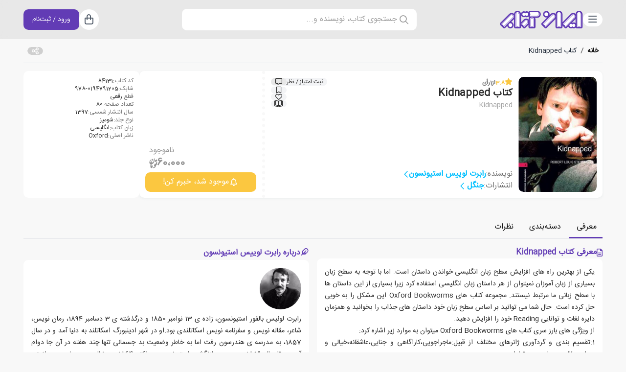

--- FILE ---
content_type: text/html; charset=utf-8
request_url: https://www.iranketab.ir/book/84131-kidnapped
body_size: 30398
content:

<!DOCTYPE html>
<html lang="fa-IR" dir="rtl" xmlns="http://www.w3.org/1999/xhtml" xmlns:og="https://ogp.me/ns#">
<head>
    
    

<meta charset="utf-8">
<meta http-equiv="Content-type" content="text/html;charset=UTF-8" />
<meta name="viewport" content="width=device-width, initial-scale=1.0, maximum-scale=1.0, user-scalable=no, viewport-fit=cover" />

<meta name="HandheldFriendly" content="True" />
<meta name="MobileOptimized" content="320" />
<meta http-equiv="cleartype" content="on" />

<link rel="preconnect" href="https://img.iranketab.ir">

<title>کتاب Kidnapped اثر رابرت لوییس استیونسون | ایران کتاب</title>

<meta name="description" content="خرید کتاب Kidnapped  نویسنده رابرت لوییس استیونسون  انتشارات جنگل" />
    <meta name="keywords" content="خرید کتاب، خرید اینترنتی کتاب، سایت خرید کتاب، کتاب آنلاین، کتاب Kidnapped,Kidnapped" />
    <link rel="canonical" href="https://www.iranketab.ir/book/84131-kidnapped" />



<meta property="og:title" content="کتاب Kidnapped اثر رابرت لوییس استیونسون | ایران کتاب" />
    <meta property="og:type" content="website" />
<meta property="og:site_name" content="فروشگاه اینترنتی ایران کتاب" />
<meta property="og:url" content="https://www.iranketab.ir/book/84131-kidnapped" />
    <meta property="og:image" content="https://img.iranketab.ir/img/225x330?pic=www.iranketab.ir/Images/ProductImages/d1d765c619a24d44989ee7c885f21ffa.jpg" />
    <meta property="og:image:type" content="image/jpeg" />
<meta property="og:description" content="خرید کتاب Kidnapped  نویسنده رابرت لوییس استیونسون  انتشارات جنگل" />

<meta name="robots" content="index, follow, max-image-preview:large, max-snippet:-1, max-video-preview:-1" />

<meta name="msvalidate.01" content="B2616ADD44D6CE9BD176FF796E3D0261" />
<meta name="google-site-verification" content="1sKsQZabEsvdtrsmAP8-AgAGoZTkHtHvoMnx8O-8K3M" />
<meta name="google" content="notranslate" />
    <link rel="icon" type="image/x-icon" sizes="16x16" href="/favicons/favicon.ico?v=1.2">
<link rel="icon" type="image/png" sizes="16x16" href="/favicons/favicon-16x16.ico?v=1.2">
<link rel="icon" type="image/png" sizes="32x32" href="/favicons/favicon-32x32.png?v=1.2">
<link rel="icon" type="image/png" sizes="32x32" href="/favicons/favicon-96x96.png?v=1.2">
<link rel="icon" type="image/png" sizes="32x32" href="/favicons/favicon-96x96.png?v=1.2">
<link rel="apple-touch-icon" href="/favicons/apple-icon-180x180.png?v=1.2">
<link rel="apple-touch-icon-precomposed" href="/favicons/apple-touch-icon-precomposed.png?v=1.2">
<meta name="theme-color" content="#623CB5">
<link rel="mask-icon" href="/safari-pinned-tab.svg" color="#623CB5">
<meta name="msapplication-TileColor" content="#623CB5">
<meta name="mobile-web-app-capable" content="yes" />
<link rel="manifest" href="/site.webmanifest">
    

<link href="/fonts/ik-font/ik-font.woff2" rel="preload" type="font/woff2" as="font" crossorigin="anonymous" />
<link href="/fonts/iransans/fa-num/IRANSans-fanum.woff" rel="preload" type="font/woff" as="font" crossorigin="anonymous" />
<link href="/fonts/font-awesome.pro.6.0/webfonts/fa-regular-400.woff2" rel="preload" type="font/woff2" as="font" crossorigin="anonymous" />
<link href="/fonts/font-awesome.pro.6.0/webfonts/fa-solid-900.woff2" rel="preload" type="font/woff2" as="font" crossorigin="anonymous" />
<link href="/fonts/font-awesome.pro.6.0/webfonts/fa-v4compatibility.woff2" rel="preload" type="font/woff2" as="font" crossorigin="anonymous" />
<link href="/fonts/font-awesome.pro.6.0/webfonts/fa-brands-400.woff2" rel="preload" type="font/woff2" as="font" crossorigin="anonymous" />


<link href="/fonts/font-awesome.pro.6.0/css/all.min.css" rel="stylesheet preload prefetch" crossorigin="anonymous" as="style" />
<link href="/fonts/IRAN-YEKAN/font-face.css" rel="stylesheet preload prefetch" crossorigin="anonymous" as="style" />
<link href="/fonts/iransans/fa-num/font-face.css" rel="stylesheet preload prefetch" crossorigin="anonymous" as="style" />
<link href="/fonts/ik-font/font-face.css" rel="stylesheet preload prefetch" crossorigin="anonymous" as="style" />

<link rel="stylesheet" href="/styles/root.css?v=YqPflLzYulWFkKA_Lc5wz5vX-LdWPJJRAx-G4MizMwI" />
<link rel="stylesheet" href="/css/app.min.css?v=J3g8WFQFtQ21Bp57fPXcI8sAtuuZBXRGgZDwnbNzJ_I" />
<link rel="stylesheet" href="/css/simple-notify.min.css?v=yi9FQUfPngj5b1wy5op34ZO5FxKB90U-Xq4l8dQk2io" />
<link rel="stylesheet" href="/css/swiper-bundle.min.css?v=yUoNxsvX-Vo8Trj3lZ_Y5ZBf8HlBFsB6Xwm7rH75_9E" />
<link rel="stylesheet" href="/css/select2.min.css?v=zaSoHBhwFdle0scfGEFUCwggPN7F-ip9XRglo8IWb4w" />
<link rel="stylesheet" href="/css/data-tables.min.css?v=EFh8XqzXWSa67JKZCECYfaSo-2a5HIxDrJVeexdPIbA" />
<link rel="stylesheet" href="/css/plyr.min.css?v=LucggBdGqZAVx0FEcHY4BId4IjslIMgii2J_cmL7Eis" />
<link rel="stylesheet" href="/css/simple-lightbox.min.css?v=ng8HIWt-GfNEXZQG0L7QBCsNfLq8VTGFTGvlMlT0CsA" />

<link rel="stylesheet" href="/styles/site.css?v=LkeU2f9fFUICHNTSSDOOg0yOwkrgNX1Ms_EY0z5K-UU" />
<link rel="stylesheet" href="/styles/overrides/override-tw.css?v=6p2qzU-MK0WaSUsS-y1JiBQcD2_O1ZioEnZZB27P_UQ" />
<link rel="stylesheet" href="/styles/overrides/override-simple-notify.css?v=oKXgk8VJyUr7Tc1_v9-gEgpIYP1nnM6GOCE8pZ3f5-o" />
<link rel="stylesheet" href="/styles/overrides/override-select2.css?v=BVgwAWUL9en6Y08iTCDGKNap4OgY0PxuvOYpTd5d5r0" />
<link rel="stylesheet" href="/styles/overrides/override-data-tables.css?v=nvlb_11xk6Swy1_vYuW8eIP0Iz5D16QkS8QmScG4QGk" />
<link rel="stylesheet" href="/styles/overrides/override-plyr.css?v=PuMyZxksXNBFf-3uMh6bUrUoTOtI_iiu6kOTD0b30Ms" />
<link rel="stylesheet" href="/styles/overrides/override-lightbox.css?v=Iq-RxAPCUP0w1amFanRz00qSOCdfpms_hN2lrR3m8RI" />

<link rel="stylesheet" href="/styles/progress.css?v=6aY4d79Ps9WUrN-J27wqKwLu9-GSEIlSu2o-V7TmyJM" />
<link rel="stylesheet" href="/styles/typography.css?v=gBA5hLpoSvX1oWvL9Pr3dS8wDzbxjpMLsM1Mp26MpOI" />




    

        <script>
            (function (w, d, s, l, i) {
                w[l] = w[l] || [];
                w[l].push({
                    'gtm.start': new Date().getTime(), event: 'gtm.js'
                });
                var f = d.getElementsByTagName(s)[0],
                    j = d.createElement(s),
                    dl = l != 'dataLayer' ? '&l=' + l : '';
                j.async = true;
                j.src = 'https://www.googletagmanager.com/gtm.js?id=' + i + dl;
                f.parentNode.insertBefore(j, f);
            })(window, document, 'script', 'dataLayer', 'GTM-KGJ4B5V');
        </script>
</head>
<body>
    <noscript b-2vzqiq34ch>
        <iframe b-2vzqiq34ch src="https://www.googletagmanager.com/ns.html?id=GTM-KGJ4B5V"
                height="0" width="0" style="display:none;visibility:hidden"></iframe>
    </noscript>
    <div class="hidden">
    <svg>
        <symbol id="rate_star" xmlns="http://www.w3.org/2000/svg"
                fill="none"
                viewBox="0 0 24 24"
                stroke-width="1.5"
                stroke="currentColor">
            <path stroke-linecap="round"
                  stroke-linejoin="round"
                  d="M11.48 3.499a.562.562 0 011.04 0l2.125 5.111a.563.563 0 00.475.345l5.518.442c.499.04.701.663.321.988l-4.204 3.602a.563.563 0 00-.182.557l1.285 5.385a.562.562 0 01-.84.61l-4.725-2.885a.563.563 0 00-.586 0L6.982 20.54a.562.562 0 01-.84-.61l1.285-5.386a.562.562 0 00-.182-.557l-4.204-3.602a.563.563 0 01.321-.988l5.518-.442a.563.563 0 00.475-.345L11.48 3.5z" />
        </symbol>
        <symbol id="aparat" xmlns="http://www.w3.org/2000/svg" viewBox="0 0 33 32">
            <path fill-rule="evenodd" d="M10.58 4.07a5.768 5.768 0 00-.804.33c-.66.324-1.321.978-1.626 1.609-.172.347-.546 1.597-.804 2.667-.029.11.184-.075.781-.671 1.184-1.192 2.31-1.95 3.763-2.546.65-.266 1.92-.625 2.47-.7.168-.024.294-.052.277-.064a28.734 28.734 0 00-1.195-.347c-1.046-.284-1.241-.319-1.856-.342-.494-.017-.781 0-1.005.064zm1.207 2.523a10.498 10.498 0 013.493-.984 10.5 10.5 0 016.877 1.76c2.333 1.573 3.861 3.911 4.436 6.77.149.746.149 2.957 0 3.703-.575 2.859-2.103 5.197-4.436 6.77a10.405 10.405 0 01-10.37.776 10.4 10.4 0 01-5.831-7.899c-.11-.74-.11-2.257 0-2.997a10.399 10.399 0 015.831-7.9zm4.395 5.463c.408-1.592-.643-3.276-2.258-3.611-.994-.209-1.947.086-2.688.827-1.173 1.18-1.178 2.969-.018 4.138 1.615 1.626 4.39.868 4.964-1.354zm5.332-2.142c1.333.348 2.223 1.482 2.223 2.83 0 .874-.247 1.499-.833 2.09-.402.404-.89.682-1.413.81-.724.167-1.333.092-2.04-.261-1.149-.567-1.81-1.898-1.557-3.13.132-.649.35-1.06.816-1.534.603-.608 1.224-.874 2.068-.886.224-.005.558.035.736.081zm-3.982 6.111c0-.463-.27-.885-.706-1.11-1.08-.562-2.264.566-1.758 1.683.155.347.258.457.597.614.902.428 1.867-.186 1.867-1.187zm-5.165.284c.173.029.523.162.776.289 1.149.567 1.81 1.898 1.557 3.13-.132.649-.35 1.06-.816 1.534-.942.955-2.258 1.163-3.464.55-1.546-.787-2.057-2.83-1.069-4.277.66-.954 1.85-1.44 3.016-1.226zm9.813 4.93c.316-1.522-.643-3.055-2.154-3.449a2.991 2.991 0 00-2.838.776 2.935 2.935 0 00.017 4.172c.89.897 2.24 1.11 3.43.532.695-.335 1.379-1.238 1.545-2.031zM23.48 7.212c-.144-.104-.259-.208-.259-.231 0-.024.172.011.39.069.213.058.8.214 1.305.347 1.23.319 1.746.579 2.327 1.152a3.627 3.627 0 011.091 2.639c0 .457-.046.694-.367 1.932a46.007 46.007 0 01-.397 1.435c-.017.012-.057-.167-.098-.399-.235-1.504-.89-3.165-1.723-4.41-.609-.92-1.614-2.036-2.27-2.534zM4.893 17.831c0 .023-.144.578-.316 1.238-.27 1.036-.316 1.273-.316 1.725 0 1.024.373 1.92 1.086 2.632.614.608 1.028.81 2.545 1.216.672.179 1.235.318 1.246.312.012-.011-.051-.08-.143-.15-.322-.25-1.362-1.296-1.707-1.725-1.05-1.302-1.867-3.026-2.223-4.664-.103-.492-.172-.717-.172-.584zm19.442 6.151c.287-.295.626-.671.752-.84.127-.161.236-.277.247-.248.023.07-.591 2.367-.74 2.755-.288.787-.995 1.545-1.788 1.938-1.074.532-1.786.544-3.55.07-1.334-.358-1.333-.36-1.31-.382a5.53 5.53 0 01.62-.145 11.493 11.493 0 005.769-3.148z" clip-rule="evenodd"></path>
        </symbol>
    </svg>
</div>
    
    <input name="__RequestVerificationToken" type="hidden" value="CfDJ8PnY8tHLij1GlCS_nbECMrSm5wVugHuKjlDwDGGz48f_juVY8y6XV9pDxwjhzJJxVIwHs-O53ObaYWmdRwLhmVLuSw5WnDvZhe0nrF_mYkScHILPGw2v19LranKqHkr0Xfdpgmsh7sRr2MkeKbxgpJ4" />

    




<div class="page pb-[80px] lg:pb-0">
    <div class="page-wrapper">
        



<nav b-gwcxqi9zdj class="top top-0 lg:translate-y-0">
    <div b-gwcxqi9zdj class="container mx-auto flex flex-col gap-3 h-full justify-center">
        <div b-gwcxqi9zdj class="flex items-center">
            <div b-gwcxqi9zdj class="flex items-center gap-4 lg:gap-6">
                <button b-gwcxqi9zdj type="button" id="menu_toggler" effect-off
                        class="btn-circle bg-white text-gray-600 hover:text-gray-600 hover:bg-primary-100">
                    <i b-gwcxqi9zdj class="fa-regular fa-bars fa-fw text-xl"></i>
                    <span b-gwcxqi9zdj class="sr-only">دسته‌بندی</span>
                </button>
                <div b-gwcxqi9zdj class="w-8 lg:w-10 lg:hidden"></div>
                    <a b-gwcxqi9zdj href="/" class="hidden lg:inline-block">
                        <img src="/images/iranketab.svg" class="main-logo" alt="ایران کتاب" loading="lazy"></img>
                    </a>
            </div>
            <div b-gwcxqi9zdj class="flex grow items-center justify-center">
                    <a b-gwcxqi9zdj href="/" class="inline-block lg:hidden">
                        <img src="/images/iranketab.svg" class="main-logo" alt="ایران کتاب" loading="lazy"></img>
                    </a>
                    <div b-gwcxqi9zdj class="hidden lg:flex lg:flex-col lg:relative">
                        <div b-wmhk4z8iib class="main-search">
    <button b-wmhk4z8iib class="main-search-toggler" effect-off>
        <span b-wmhk4z8iib class="w-7 h-7"><i b-wmhk4z8iib class="fa-regular fa-search text-lg"></i></span>
        <div b-wmhk4z8iib class="grow text-start -mt-[1px]">جستجوی کتاب، نویسنده و...</div>
    </button>
    <div b-wmhk4z8iib class="main-search-wrapper lg:hidden">
        <div b-wmhk4z8iib class="main-search-control">
            <button b-wmhk4z8iib class="w-7 h-7" main-search-full>
                <div b-wmhk4z8iib class="loading">
                    <i b-wmhk4z8iib class="fa-regular fa-search text-lg"></i>
                </div>
            </button>
            <input b-wmhk4z8iib type="text" class="border-0 grow text-lg h-12 lg:text-base lg:h-7" autocomplete="off"
                   placeholder="جستجوی کتاب، نویسنده و..." tabindex="0" />
            <button b-wmhk4z8iib class="popup-close btn-circle btn-xs" main-search-close>
                <i b-wmhk4z8iib class="fa-regular fa-xmark"></i>
            </button>
        </div>
        <div b-wmhk4z8iib class="main-search-result scroll scroll-1">
            <div b-wmhk4z8iib class="hidden pb-12 lg:pb-4" search-result>
				<div b-wmhk4z8iib class="loading">
					<span b-wmhk4z8iib class="play !w-8 !h-8 text-default"></span>
				</div>
			</div>
            <div b-wmhk4z8iib class="flex flex-col gap-6" search-default>
                <div b-jfglsr2c2w class="search-recents hidden">
    <div b-jfglsr2c2w class="flex items-center w-full mb-2">
        <i b-jfglsr2c2w class="fa-regular fa-timer text-secondary me-2"></i>
        <span b-jfglsr2c2w class="grow me-2">آخرین جستجوهای شما</span>
        <a b-jfglsr2c2w href="#" class="search-recents-remove text-danger-100 hover:text-danger"><i b-jfglsr2c2w class="fa-regular fa-trash"></i></a>
    </div>
    <div b-jfglsr2c2w class="search-recents-items">
        <div b-jfglsr2c2w class="hidden lg:block swiper swiper-scroll-h">
            <div b-jfglsr2c2w class="swiper-wrapper cursor-grab">
                <div b-jfglsr2c2w class="swiper-slide cursor-grab" style="width: auto;">
                </div>
            </div>
        </div>
        <div b-jfglsr2c2w class="flex lg:hidden flex-wrap gap-2" s-r-i-m></div>
    </div>
</div>
            </div>
        </div>
    </div>
</div>
                    </div>
            </div>
            <div b-gwcxqi9zdj class="flex gap-4 lg:gap-6">
                <a b-gwcxqi9zdj href="/cart" effect-off
                   class="btn-circle bg-white text-gray-600 hover:text-gray-600 hover:bg-primary-100">
                    <i b-gwcxqi9zdj class="fa-regular fa-bag-shopping fa-fw text-xl"></i>
                    <div b-gwcxqi9zdj cart-quantity>
                        <span b-gwcxqi9zdj cart-quantity-value></span>
                        <span b-gwcxqi9zdj class="sr-only">سبد خرید</span>
                    </div>
                </a>
                    <a b-gwcxqi9zdj href="/auth" effect-off
                       class="btn-circle bg-white text-gray-600 lg:hidden hover:text-gray-600 hover:bg-primary-100">
                        <i b-gwcxqi9zdj class="fa-regular fa-user fa-fw text-xl"></i>
                        <span b-gwcxqi9zdj class="sr-only">ورود / ثبت‌نام</span>
                    </a>
                    <a b-gwcxqi9zdj href="/auth" class="btn btn-primary btn-sm hidden lg:flex">
                        <div b-gwcxqi9zdj>ورود / ثبت‌نام</div>
                    </a>
            </div>
        </div>
        <button b-gwcxqi9zdj type="button" data-target="#main_search_popup" effect-off
                class="amaze-popup-toggler lg:hidden flex gap-2 bg-white rounded w-full h-[40px] items-center px-4">
            <i b-gwcxqi9zdj class="fa-light fa-search fa-fw text-xl"></i>
            <span b-gwcxqi9zdj class="text-default-400 text-xl">جستجوی کتاب، نویسنده و...</span>
        </button>
    </div>
</nav>

<div class="amaze-popup backdrop" id="main_search_popup" style="display: none;">
    <div class="popup-wrapper full">
        <div class="popup-content">
            <div class="popup-body h-full !p-0 !overflow-hidden">
                <div b-wmhk4z8iib class="main-search">
    <button b-wmhk4z8iib class="main-search-toggler" effect-off>
        <span b-wmhk4z8iib class="w-7 h-7"><i b-wmhk4z8iib class="fa-regular fa-search text-lg"></i></span>
        <div b-wmhk4z8iib class="grow text-start -mt-[1px]">جستجوی کتاب، نویسنده و...</div>
    </button>
    <div b-wmhk4z8iib class="main-search-wrapper lg:hidden">
        <div b-wmhk4z8iib class="main-search-control">
            <button b-wmhk4z8iib class="w-7 h-7" main-search-full>
                <div b-wmhk4z8iib class="loading">
                    <i b-wmhk4z8iib class="fa-regular fa-search text-lg"></i>
                </div>
            </button>
            <input b-wmhk4z8iib type="text" class="border-0 grow text-lg h-12 lg:text-base lg:h-7" autocomplete="off"
                   placeholder="جستجوی کتاب، نویسنده و..." tabindex="0" />
            <button b-wmhk4z8iib class="popup-close btn-circle btn-xs" main-search-close>
                <i b-wmhk4z8iib class="fa-regular fa-xmark"></i>
            </button>
        </div>
        <div b-wmhk4z8iib class="main-search-result scroll scroll-1">
            <div b-wmhk4z8iib class="hidden pb-12 lg:pb-4" search-result>
				<div b-wmhk4z8iib class="loading">
					<span b-wmhk4z8iib class="play !w-8 !h-8 text-default"></span>
				</div>
			</div>
            <div b-wmhk4z8iib class="flex flex-col gap-6" search-default>
                <div b-jfglsr2c2w class="search-recents hidden">
    <div b-jfglsr2c2w class="flex items-center w-full mb-2">
        <i b-jfglsr2c2w class="fa-regular fa-timer text-secondary me-2"></i>
        <span b-jfglsr2c2w class="grow me-2">آخرین جستجوهای شما</span>
        <a b-jfglsr2c2w href="#" class="search-recents-remove text-danger-100 hover:text-danger"><i b-jfglsr2c2w class="fa-regular fa-trash"></i></a>
    </div>
    <div b-jfglsr2c2w class="search-recents-items">
        <div b-jfglsr2c2w class="hidden lg:block swiper swiper-scroll-h">
            <div b-jfglsr2c2w class="swiper-wrapper cursor-grab">
                <div b-jfglsr2c2w class="swiper-slide cursor-grab" style="width: auto;">
                </div>
            </div>
        </div>
        <div b-jfglsr2c2w class="flex lg:hidden flex-wrap gap-2" s-r-i-m></div>
    </div>
</div>
            </div>
        </div>
    </div>
</div>
            </div>
        </div>
    </div>
</div>

<div class="amaze-popup backdrop" id="popup_menu_user" style="display: none;">
    <div class="popup-wrapper full">
        <div class="popup-content">
            <div class="popup-header">
                <div class="flex items-center gap-2 w-full">
                    <div class="grow">پروفایل</div>
                    <button type="button" class="popup-close btn-circle btn-sm">
                        <i class="fa-regular fa-xmark fa-fw text-xl"></i>
                    </button>
                </div>
            </div>
            <div class="popup-body">
                
<div b-trxaha49zo class="menu-user">
    <div b-trxaha49zo class="card bg-default-050 lg:bg-white">
        <div b-trxaha49zo class="flex gap-2 items-center px-2 py-3 text-default-700 font-bold">
            ---
        </div>
    </div>
    <div b-trxaha49zo class="card bg-default-050 lg:bg-white">
        <a b-trxaha49zo href="/user/orders" class="">
            <i b-trxaha49zo class="fa-regular fa-bag-shopping fa-fw"></i>سفارش‌های من
        </a>
        <a b-trxaha49zo href="/user/library" class="">
            <i b-trxaha49zo class="fa-regular fa-books fa-fw"></i>کتابخانه من
        </a>
        <a b-trxaha49zo href="/user/wallet" class="">
            <i b-trxaha49zo class="fa-regular fa-wallet fa-fw"></i>کیف پول
        </a>
    </div>
    <div b-trxaha49zo class="card bg-default-050 lg:bg-white">
        <a b-trxaha49zo href="/user" class="">
            <i b-trxaha49zo class="fa-regular fa-pen-to-square fa-fw"></i>اطلاعات کاربری
        </a>
        <a b-trxaha49zo href="/user/address" class="">
            <i b-trxaha49zo class="fa-regular fa-location-dot fa-fw"></i>آدرس‌های من
        </a>
        <a b-trxaha49zo href="/user/comments" class="">
            <i b-trxaha49zo class="fa-regular fa-messages fa-fw"></i>نظرات و امتیازها
        </a>
    </div>
    <div b-trxaha49zo class="card bg-default-050 lg:bg-white">
        <a b-trxaha49zo href="/user/request-product" class="">
            <i b-trxaha49zo class="fa-regular fa-book fa-fw"></i>درخواست کتاب
        </a>

        <a b-trxaha49zo href="#" class="sub-menu-link ">
            <i b-trxaha49zo class="fa-regular fa-chart-network fa-fw"></i>
            همکاری در فروش
            <i b-trxaha49zo class="fa-regular fa-chevron-left fa-fw ms-auto"></i>
        </a>
        <div b-trxaha49zo class="sub-menu-user ">
            <a b-trxaha49zo href="/user/affiliate/data" class="">
                <i b-trxaha49zo class="fa-regular fa-circle fa-fw text-sm"></i>اطلاعات
            </a>
            <a b-trxaha49zo href="/user/affiliate/links" class="">
                <i b-trxaha49zo class="fa-regular fa-circle fa-fw text-sm"></i>لینک ها
            </a>
            <a b-trxaha49zo href="/user/affiliate/financial" class="">
                <i b-trxaha49zo class="fa-regular fa-circle fa-fw text-sm"></i>درآمدها
            </a>
            <a b-trxaha49zo href="/user/affiliate/financial/outcome" class="">
                <i b-trxaha49zo class="fa-regular fa-circle fa-fw text-sm"></i>تسویه ها
            </a>
            <a b-trxaha49zo href="/user/affiliate/help" class="">
                <i b-trxaha49zo class="fa-regular fa-circle fa-fw text-sm"></i>راهنما
            </a>
        </div>

        <a b-trxaha49zo href="/user/notify" class="">
            <i b-trxaha49zo class="fa-regular fa-bell-exclamation fa-fw"></i>تنظیمات اطلاع‌رسانی
        </a>

        <a b-trxaha49zo href="/user/support" class="">
            <i b-trxaha49zo class="fa-regular fa-headset fa-fw"></i>پشتیبانی
        </a>
    </div>
    <div b-trxaha49zo class="card bg-default-050 lg:bg-white">
        <a b-trxaha49zo href="/auth/signout" class="!text-danger">
            <i b-trxaha49zo class="fa-regular fa-right-from-bracket fa-fw !text-danger"></i>
            <span b-trxaha49zo>خروج</span>
        </a>
    </div>
</div>

            </div>
        </div>
    </div>
</div>
        

<div b-39pbqdwird class="main-menu lg:top-[80px]">
    <div b-39pbqdwird class="flex flex-col lg:flex-row h-full w-full">
        <div b-39pbqdwird class="items" dir="ltr">
            <div b-39pbqdwird class="flex flex-col justify-start pt-[50px] lg:pt-0">
                <div b-39pbqdwird class="fixed top-0 left-0 right-0 bg-white h-[49px] lg:hidden">
                    <div b-39pbqdwird class="flex items-center py-3 px-4">
                        <button b-39pbqdwird type="button" class="menu-toggler btn-circle btn-sm">
                            <i b-39pbqdwird class="fa-regular fa-xmark fa-fw text-lg"></i>
                        </button>
                        <div b-39pbqdwird class="grow flex justify-end">
                            <img src="/images/iranketab.svg" class="h-[26px]" alt="ایران کتاب" loading="lazy"></img>
                        </div>
                    </div>
                    <hr b-39pbqdwird />
                </div>
                    

    <div class="menu-item">
        <a href="/tag/284-browse-books-by-subject" data-target="#sub_menu_1" class="lg:active">
                <i class="fa-light fa-chevron-left"></i>
            <span>دسته بندی موضوعی</span>
        </a>
    </div>
    <div class="menu-item">
        <a href="/tag/711-accessories" data-target="#sub_menu_94" class="">
                <i class="fa-light fa-chevron-left"></i>
            <span>لوازم تحریر</span>
        </a>
    </div>
    <div class="menu-item">
        <a href="/tag/183-types-of-stories" data-target="#sub_menu_2" class="">
                <i class="fa-light fa-chevron-left"></i>
            <span>انواع داستان</span>
        </a>
    </div>
    <div class="menu-item">
        <a href="/tag/282-best-book-lists" data-target="#sub_menu_3" class="">
                <i class="fa-light fa-chevron-left"></i>
            <span>کتاب های برگزیده</span>
        </a>
    </div>
    <div class="menu-item">
        <a href="/tag/15-literary-award" data-target="#sub_menu_4" class="">
                <i class="fa-light fa-chevron-left"></i>
            <span>جوایز ادبی</span>
        </a>
    </div>
    <div class="menu-item">
        <a href="/tag/17-literature-by-country" data-target="#sub_menu_5" class="">
                <i class="fa-light fa-chevron-left"></i>
            <span>ادبیات ملل</span>
        </a>
    </div>
    <div class="menu-item">
        <a href="/tag/205-Auto-tags" data-target="#sub_menu_6" class="">
                <i class="fa-light fa-chevron-left"></i>
            <span>بسته های پیشنهادی</span>
        </a>
    </div>
    <div class="menu-item">
        <a href="/blog" data-target="#sub_menu_8" class="">
            <span>مجله‌ی ایران‌کتاب</span>
        </a>
    </div>

            </div>
        </div>

        
<div id="sub_menu_wrapper" class="lg:show">
                <div id="sub_menu_1" class="main-sub-menu lg:show" dir="ltr">
                    <div class="flex flex-col w-full h-full" dir="rtl">
                        <button type="button" class="sub-menu-back-mob flex lg:hidden">
                            <i class="fa-light fa-chevron-right"></i>
                            <span>دسته بندی موضوعی</span>
                        </button>
                        <button type="button" class="sub-menu-back cursor-default hidden lg:flex">
                            <span>دسته بندی موضوعی</span>
                        </button>
                        
                        <div class="sub-menu-items">
                            <div class="flex flex-col w-full lg:w-1/2 gap-2">
                                    <a href="/tag/103-fiction" class="py-1">
                                        ادبیات داستانی
                                    </a>
                                    <a href="/tag/377-self-help" class="py-1">
                                        خودپروری
                                    </a>
                                    <a href="/tag/327-psychology" class="py-1">
                                        روانشناسی
                                    </a>
                                    <a href="/tag/291-philosophy" class="py-1">
                                        فلسفی
                                    </a>
                                    <a href="/tag/356-short-story" class="py-1">
                                        داستان کوتاه
                                    </a>
                                    <a href="/tag/285-dramatic-literature" class="py-1">
                                        ادبیات نمایشی
                                    </a>
                                    <a href="/tag/300-historical" class="py-1">
                                        تاریخی
                                    </a>
                                    <a href="/tag/292-politics" class="py-1">
                                        سیاسی
                                    </a>
                            </div>
                            <div class="flex flex-col w-full lg:w-1/2 gap-2">
                                <div></div>
                                        <a href="/tag/504-children’s-book" class="py-1">
                                            کتاب کودک
                                        </a>
                                        <a href="/tag/1280-original-language" class="py-1">
                                            زبان اصلی
                                        </a>
                                        <a href="/tag/1636-educational-help-book" class="py-1">
                                            کمک آموزشی
                                        </a>
                                <a href="/tag/284-browse-books-by-subject" class="flex items-center gap-2 mt-3 !text-primary">
                                    <span>مشاهده همه‌ی دسته بندی موضوعی</span>
                                    <i class="fa-regular fa-chevron-left !text-primary"></i>
                                </a>
                            </div>
                        </div>
                    </div>
                </div>
                <div id="sub_menu_94" class="main-sub-menu " dir="ltr">
                    <div class="flex flex-col w-full h-full" dir="rtl">
                        <button type="button" class="sub-menu-back-mob flex lg:hidden">
                            <i class="fa-light fa-chevron-right"></i>
                            <span>لوازم تحریر</span>
                        </button>
                        <button type="button" class="sub-menu-back cursor-default hidden lg:flex">
                            <span>لوازم تحریر</span>
                        </button>
                        
                        <div class="sub-menu-items">
                            <div class="flex flex-col w-full lg:w-1/2 gap-2">
                                    <a href="/tag/1213-notebook" class="py-1">
                                        دفتر یادداشت
                                    </a>
                                    <a href="/tag/1845-writing-tools" class="py-1">
                                        نوشت افزار
                                    </a>
                                    <a href="/tag/1843-office-supplies" class="py-1">
                                        لوازم اداری
                                    </a>
                                    <a href="/tag/1844-painting-coloring-tools" class="py-1">
                                        ابزار نقاشی و رنگ آمیزی
                                    </a>
                                    <a href="/tag/1846-school-supplies" class="py-1">
                                        لوازم دانش آموزی
                                    </a>
                                    <a href="/tag/1838-bags-backpacks" class="py-1">
                                        کیف، کوله و جامدادی
                                    </a>
                                    <a href="/tag/1839-paper-card-envelopes" class="py-1">
                                        کاغذ، مقوا و پاکت
                                    </a>
                                    <a href="/tag/1841-bottle-cup" class="py-1">
                                        قمقمه و لیوان
                                    </a>
                            </div>
                            <div class="flex flex-col w-full lg:w-1/2 gap-2">
                                <div></div>
                                        <a href="/tag/1842-accessories" class="py-1">
                                            لوازم جانبی
                                        </a>
                                        <a href="/tag/1847-fantasy-stationery" class="py-1">
                                            ابزار فانتزی
                                        </a>
                                        <a href="/tag/1848-design-engineering-tools" class="py-1">
                                            ابزار طراحی و مهندسی
                                        </a>
                                        <a href="/tag/1850-reading-accessories" class="py-1">
                                            ابزار کتابخوانی
                                        </a>
                                <a href="/tag/711-accessories" class="flex items-center gap-2 mt-3 !text-primary">
                                    <span>مشاهده همه‌ی لوازم تحریر</span>
                                    <i class="fa-regular fa-chevron-left !text-primary"></i>
                                </a>
                            </div>
                        </div>
                    </div>
                </div>
                <div id="sub_menu_2" class="main-sub-menu " dir="ltr">
                    <div class="flex flex-col w-full h-full" dir="rtl">
                        <button type="button" class="sub-menu-back-mob flex lg:hidden">
                            <i class="fa-light fa-chevron-right"></i>
                            <span>انواع داستان</span>
                        </button>
                        <button type="button" class="sub-menu-back cursor-default hidden lg:flex">
                            <span>انواع داستان</span>
                        </button>
                        
                        <div class="sub-menu-items">
                            <div class="flex flex-col w-full lg:w-1/2 gap-2">
                                    <a href="/tag/102-romantic-stories" class="py-1">
                                        داستان عاشقانه
                                    </a>
                                    <a href="/tag/104-philosophical-stories" class="py-1">
                                        داستان فلسفی
                                    </a>
                                    <a href="/tag/101-historical-stories" class="py-1">
                                        داستان تاریخی
                                    </a>
                                    <a href="/tag/27-fantasy-stories" class="py-1">
                                        داستان فانتزی
                                    </a>
                                    <a href="/tag/24-mystery-stories" class="py-1">
                                        داستان معمایی
                                    </a>
                                    <a href="/tag/123-crime-stories" class="py-1">
                                        داستان جنایی
                                    </a>
                                    <a href="/tag/28-science-fiction-stories" class="py-1">
                                        داستان علمی تخیلی
                                    </a>
                                    <a href="/tag/108-psychological-stories" class="py-1">
                                        داستان روانشناسانه
                                    </a>
                            </div>
                            <div class="flex flex-col w-full lg:w-1/2 gap-2">
                                <div></div>
                                        <a href="/tag/140-horror-stories" class="py-1">
                                            داستان وحشت
                                        </a>
                                        <a href="/tag/127-drama-stories" class="py-1">
                                            داستان درام 
                                        </a>
                                <a href="/tag/183-types-of-stories" class="flex items-center gap-2 mt-3 !text-primary">
                                    <span>مشاهده همه‌ی انواع داستان</span>
                                    <i class="fa-regular fa-chevron-left !text-primary"></i>
                                </a>
                            </div>
                        </div>
                    </div>
                </div>
                <div id="sub_menu_3" class="main-sub-menu " dir="ltr">
                    <div class="flex flex-col w-full h-full" dir="rtl">
                        <button type="button" class="sub-menu-back-mob flex lg:hidden">
                            <i class="fa-light fa-chevron-right"></i>
                            <span>کتاب های برگزیده</span>
                        </button>
                        <button type="button" class="sub-menu-back cursor-default hidden lg:flex">
                            <span>کتاب های برگزیده</span>
                        </button>
                        
                        <div class="sub-menu-items">
                            <div class="flex flex-col w-full lg:w-1/2 gap-2">
                                    <a href="/tag/730-1001-books-you-must-read-before-you-die" class="py-1">
                                        1001 رمانی که قبل از مرگ بخوانید
                                    </a>
                                    <a href="/tag/329-new-york-times-best-seller" class="py-1">
                                        پرفروش های نیویورک تایمز
                                    </a>
                                    <a href="/tag/381-books-that-can-change-your-life-forever" class="py-1">
                                        برترین کتاب های خودپروری
                                    </a>
                                    <a href="/tag/283-le-mondes-100-books-of-the-century" class="py-1">
                                        صد کتاب قرن لوموند
                                    </a>
                                    <a href="/tag/320-the-finest-british-guardian-novels" class="py-1">
                                        برترین های گاردین
                                    </a>
                                    <a href="/tag/322-modern-library-100-best-novels" class="py-1">
                                        صد رمان مدرن لایبرری
                                    </a>
                                    <a href="/tag/368-bokklubben-world-library" class="py-1">
                                        برترین های انجمن کتاب نروژ
                                    </a>
                                    <a href="/tag/366-best-young-adult-books-of-all-time" class="py-1">
                                        برترین رمان های ادبیات نوجوان
                                    </a>
                            </div>
                            <div class="flex flex-col w-full lg:w-1/2 gap-2">
                                <div></div>
                                        <a href="/tag/340-list-of-literary-works-by-number-of-translations" class="py-1">
                                            بیشترین ترجمه شده ها
                                        </a>
                                <a href="/tag/282-best-book-lists" class="flex items-center gap-2 mt-3 !text-primary">
                                    <span>مشاهده همه‌ی کتاب های برگزیده</span>
                                    <i class="fa-regular fa-chevron-left !text-primary"></i>
                                </a>
                            </div>
                        </div>
                    </div>
                </div>
                <div id="sub_menu_4" class="main-sub-menu " dir="ltr">
                    <div class="flex flex-col w-full h-full" dir="rtl">
                        <button type="button" class="sub-menu-back-mob flex lg:hidden">
                            <i class="fa-light fa-chevron-right"></i>
                            <span>جوایز ادبی</span>
                        </button>
                        <button type="button" class="sub-menu-back cursor-default hidden lg:flex">
                            <span>جوایز ادبی</span>
                        </button>
                        
                        <div class="sub-menu-items">
                            <div class="flex flex-col w-full lg:w-1/2 gap-2">
                                    <a href="/tag/25-nobel-prize-in-literature" class="py-1">
                                        جایزه نوبل ادبیات
                                    </a>
                                    <a href="/tag/16-booker-prize" class="py-1">
                                        جایزه من بوکر
                                    </a>
                                    <a href="/tag/31-pulitzer-prize-for-fiction" class="py-1">
                                        جایزه پولیتزر داستان
                                    </a>
                                    <a href="/tag/23-prix-goncourt" class="py-1">
                                        جایزه گنکور
                                    </a>
                                    <a href="/tag/59-impac-dublin-literary-award" class="py-1">
                                        جایزه ایمپک دوبلین
                                    </a>
                                    <a href="/tag/44-american-book-critics-circle" class="py-1">
                                        حلقه منتقدین کتاب آمریکا
                                    </a>
                                    <a href="/tag/466-houshang-golshiri-award" class="py-1">
                                        جایزه هوشنگ گلشیری
                                    </a>
                            </div>
                            <div class="flex flex-col w-full lg:w-1/2 gap-2">
                                <div></div>
                                <a href="/tag/15-literary-award" class="flex items-center gap-2 mt-3 !text-primary">
                                    <span>مشاهده همه‌ی جوایز ادبی</span>
                                    <i class="fa-regular fa-chevron-left !text-primary"></i>
                                </a>
                            </div>
                        </div>
                    </div>
                </div>
                <div id="sub_menu_5" class="main-sub-menu " dir="ltr">
                    <div class="flex flex-col w-full h-full" dir="rtl">
                        <button type="button" class="sub-menu-back-mob flex lg:hidden">
                            <i class="fa-light fa-chevron-right"></i>
                            <span>ادبیات ملل</span>
                        </button>
                        <button type="button" class="sub-menu-back cursor-default hidden lg:flex">
                            <span>ادبیات ملل</span>
                        </button>
                        
                        <div class="sub-menu-items">
                            <div class="flex flex-col w-full lg:w-1/2 gap-2">
                                    <a href="/tag/437-iranian-literature" class="py-1">
                                        ادبیات ایران
                                    </a>
                                    <a href="/tag/97-american-literature" class="py-1">
                                        ادبیات آمریکا
                                    </a>
                                    <a href="/tag/22-french-literature" class="py-1">
                                        ادبیات فرانسه
                                    </a>
                                    <a href="/tag/26-japanese-literature" class="py-1">
                                        ادبیات ژاپن
                                    </a>
                                    <a href="/tag/152-russian-literature" class="py-1">
                                        ادبیات روسیه
                                    </a>
                                    <a href="/tag/147-german-literature" class="py-1">
                                        ادبیات آلمان
                                    </a>
                                    <a href="/tag/29-english-literature" class="py-1">
                                        ادبیات انگلیس
                                    </a>
                                    <a href="/tag/19-canadian-literature" class="py-1">
                                        ادبیات کانادا
                                    </a>
                            </div>
                            <div class="flex flex-col w-full lg:w-1/2 gap-2">
                                <div></div>
                                <a href="/tag/17-literature-by-country" class="flex items-center gap-2 mt-3 !text-primary">
                                    <span>مشاهده همه‌ی ادبیات ملل</span>
                                    <i class="fa-regular fa-chevron-left !text-primary"></i>
                                </a>
                            </div>
                        </div>
                    </div>
                </div>
                <div id="sub_menu_6" class="main-sub-menu " dir="ltr">
                    <div class="flex flex-col w-full h-full" dir="rtl">
                        <button type="button" class="sub-menu-back-mob flex lg:hidden">
                            <i class="fa-light fa-chevron-right"></i>
                            <span>بسته های پیشنهادی</span>
                        </button>
                        <button type="button" class="sub-menu-back cursor-default hidden lg:flex">
                            <span>بسته های پیشنهادی</span>
                        </button>
                        
                        <div class="sub-menu-items">
                            <div class="flex flex-col w-full lg:w-1/2 gap-2">
                                    <a href="/tag/325-weekly-shopping-festival" class="py-1">
                                        جشنواره فروش (30% تخفیف)
                                    </a>
                                    <a href="/tag/1-recommended-list" class="py-1">
                                        کتاب های پیشنهادی
                                    </a>
                                    <a href="/tag/209-bestsellers" class="py-1">
                                        پرفروش های ایران کتاب
                                    </a>
                                    <a href="/tag/206-website-latests" class="py-1">
                                        تازه های ایران کتاب
                                    </a>
                                    <a href="/tag/207-latests" class="py-1">
                                        جدید ترین کتاب ها
                                    </a>
                                    <a href="/tag/269-excellent-books" class="py-1">
                                        پرافتخارترین کتاب ها
                                    </a>
                                    <a href="/tag/1293-signed-books" class="py-1">
                                        نسخهٔ امضا شده
                                    </a>
                            </div>
                            <div class="flex flex-col w-full lg:w-1/2 gap-2">
                                <div></div>
                                <a href="/tag/205-Auto-tags" class="flex items-center gap-2 mt-3 !text-primary">
                                    <span>مشاهده همه‌ی بسته های پیشنهادی</span>
                                    <i class="fa-regular fa-chevron-left !text-primary"></i>
                                </a>
                            </div>
                        </div>
                    </div>
                </div>
</div>
    </div>
</div>

        <main role="main">
            

	<div b-flezyiicoz class="container mx-auto pb-4">
		<div b-flezyiicoz class="flex items-center gap-2 w-full px-2 py-2 min-h-[48px]">
			<div b-flezyiicoz class="relative grow text-sm font-bold overflow-hidden">
				<div b-flezyiicoz class="absolute inset-0 w-[50px] right-auto bg-gradient-to-r from-light z-10"></div>
				<div b-flezyiicoz class="swiper swiper-scroll-h">
					<div b-flezyiicoz class="swiper-wrapper">
						<div b-flezyiicoz class="swiper-slide cursor-grab" style="width: auto;">
							<ol b-flezyiicoz class="flex w-full">
										<li b-flezyiicoz>
											<a b-flezyiicoz href="/" class="text-dark hover:text-default-600 focus:text-default-600 active:text-default-700">
												خانه
											</a>
										</li>
									<li b-flezyiicoz>
										<span b-flezyiicoz class="flex-none px-2 text-sm text-neutral-500 dark:text-neutral-400">/</span>
									</li>
								<li b-flezyiicoz class="font-normal text-gray-800 dark:text-gray-200 text-nowrap pe-10" aria-current="page">
									کتاب Kidnapped
								</li>
							</ol>
						</div>
					</div>
				</div>
			</div>
				<div b-flezyiicoz>
					<button b-flezyiicoz class="btn-affiliate" data-address="/book/84131-kidnapped" data-title="کتاب Kidnapped اثر رابرت لوییس استیونسون">
						<span b-flezyiicoz class="btn-affiliate-icon loading">
							<i b-flezyiicoz class="fa-regular fa-share-nodes fa-fw"></i>
						</span>
					</button>
				</div>
		</div>
		<hr b-flezyiicoz />
	</div>

            


<div b-pp36uporof class="container mx-auto">

    

<div class="lg:hidden card flex-col gap-2 items-center justify-center p-4 mb-3">
    <h1 class="font-bold text-xl text-center">کتاب Kidnapped</h1>
    <div class="flex gap-2 items-center">
        <span class="text-default">نویسنده:</span>
            <a href="/profile/689-robert-louis-stevenson" class="flex items-center gap-2 font-bold link">
                <span>رابرت لوییس استیونسون</span>
                <i class="fa-regular fa-chevron-left"></i>
            </a>

    </div>
</div>


    <div b-pp36uporof class="section" itemid="84131" itemscope itemtype="http://schema.org/Book">
                <meta itemprop="isbn" content="978-0194791205">
                <meta itemprop="numberOfPages" content="80">
                <meta itemprop="bookFormat" content="Paperback" />
                

<div class="flex gap-2 mb-3" id="p-84131">
    <div class="w-full lg:w-4/5">
        <div class="card shadow">
            <div class="flex flex-col w-full">
                <div class="flex w-full">
                    <div class="relative">
                        <div class="relative overflow-hidden p-0 m-0">
                            <div class="p-3">
                                <div class="relative rounded overflow-hidden z-[1]" lightbox>
                                    <a href="https://www.iranketab.ir/Images/ProductImages/d1d765c619a24d44989ee7c885f21ffa.jpg" rel="product_pics_lg_84131">
                                        <img src="https://img.iranketab.ir/img/225x330?pic=www.iranketab.ir/Images/ProductImages/d1d765c619a24d44989ee7c885f21ffa.jpg" class="rounded w-[126px] lg:w-[160px]" alt="کتاب Kidnapped" loading="lazy" itemprop="image"></img>
                                        <span class="absolute flex items-center rounded-full bottom-2 left-2 gap-1 px-3 py-1 bg-black/60 text-white">
                                            <span class="text-sm">2</span>
                                            <i class="fa-regular fa-camera"></i>
                                        </span>
                                    </a>
                                        <a href="https://www.iranketab.ir/Files/AttachFiles/9ad3fda4dda14a1d86ae42de1538b865.jpg" class="hidden" rel="product_pics_lg_84131">
                                            <img src="https://img.iranketab.ir/img/225x330?pic=www.iranketab.ir/Files/AttachFiles/9ad3fda4dda14a1d86ae42de1538b865.jpg" loading="lazy"></img>
                                        </a>
                                </div>
                            </div>
                        </div>
                    </div>
                    <div class="flex flex-col w-full lg:w-2/3 gap-2 p-3 ps-0">
                        <div class="flex items-center gap-2 w-full">
                            <div class="flex items-baseline gap-1 text-xs text-default font-bold grow">
                                <i class="fa-solid fa-star text-warning text-sm"></i>
                                <span class="text-warning">3.8</span>
                                <span>از</span>
                                <span class="digit">1</span>
                                <span>رأی</span>
                            </div>
                            <div class="flex items-center justify-end gap-1">
                                <div class="hidden lg:flex">
                                    <button class="product-mark-comment flex items-center gap-2 rounded-full"
                                            data-toggle="modal"
                                            data-route="/Comment/_AddComment?type=Product&id=84131&subId=84131"
                                            data-success="Comment.addSuccess"
                                            data-modal-id="comment">
                                        <div class="text-xs ps-2">ثبت امتیاز / نظر</div>
                                        <span class="loading fa-fw btn-circle btn-sm bg-default-100">
                                            <i class="fa-regular fa-message fa-fw"></i>
                                        </span>
                                    </button>
                                </div>
                                <div class="flex lg:hidden">
                                    <button class="amaze-popup-toggler btn-circle btn-sm bg-gray-100"
                                            data-target="#product_mark_popup_84131">
                                        <i class="fa-solid fa-plus fa-fw"></i>
                                    </button>
                                    
<div class="amaze-popup backdrop" id="product_mark_popup_84131" style="display: none;">
    <div class="popup-wrapper auto">
        <div class="popup-content">
            <div class="popup-body">
                <div class="flex flex-col gap-2">
                    <div class="flex justify-end">
                        <button type="button" class="popup-close btn-circle">
                            <i class="fa-regular fa-xmark fa-fw"></i>
                        </button>
                    </div>
                    <button class="product-mark-comment btn justify-start bg-inherit mb-6"
                            data-toggle="modal"
                            data-route="/Comment/_AddComment?type=Product&id=84131&subId=84131"
                            data-success="Comment.addSuccess"
                            data-modal-id="comment">
                        <span class="loading fa-fw">
                            <i class="far fa-message fa-fw"></i>
                        </span>
                        <div>ثبت امتیاز و نظر</div>
                    </button>
                        <button class="product-mark  btn justify-start bg-inherit border-b"
                                data-id="84131"
                                data-action="library">
                            <span class="loading fa-fw">
                                <i class="far fa-bookmark fa-fw"></i>
                            </span>
                            <div>
                                اضافه به کتابخانه من
                            </div>
                        </button>
                    <button class="product-mark  btn justify-start bg-inherit border-b"
                            data-id="84131"
                            data-action="like">
                        <span class="loading fa-fw">
                            <i class="far fa-heart fa-fw"></i>
                        </span>
                        <div>
                            اضافه به علاقه‌مندی‌ها
                        </div>
                    </button>
                        <button class="product-mark  btn justify-start bg-inherit"
                                data-id="84131"
                                data-action="readed">
                            <span class="loading fa-fw">
                                <i class="far fa-book-open-cover fa-fw"></i>
                            </span>
                            <div>
                                این کتاب را خوانده‌ام
                            </div>
                        </button>
                </div>
            </div>
        </div>
    </div>
</div>
                                </div>
                            </div>
                        </div>
                        <div class="flex items-start gap-1 h-full">
                            <div class="flex flex-col justify-between gap-2 w-full h-full">
                                <div class="flex flex-col gap-1 lg:gap-2">
                                    <h2 class="text-lg lg:text-xl leading-5 font-bold" itemprop="name"><strong>کتاب Kidnapped</strong></h2>
                                        <div class="ltr text-end text-default-400 text-sm">Kidnapped</div>
                                </div>
                                <div class="flex flex-col gap-3 mt-auto">
                                        <div class="items-center gap-1 hidden lg:flex">
                                            <span class="text-default">نویسنده:</span>
                                            <div class="relative whitespace-nowrap overflow-hidden font-bold w-full lg:w-auto">
                                                <div class="absolute lg:hidden inset-0 w-[40px] right-auto bg-gradient-to-r from-white z-10"></div>
                                                    <a href="/profile/689-robert-louis-stevenson" class="flex items-center gap-1 link" itemprop="author" itemscope="" itemtype="http://schema.org/Person">
                                                        <span itemprop="name">رابرت لوییس استیونسون</span>
                                                        <i class="fa-regular fa-chevron-left"></i>
                                                    </a>
                                            </div>
                                        </div>

                                    <div class="flex items-center gap-1">
                                        <span class="text-default">انتشارات:</span>
                                        <a href="/publisher/2270-جنگل" class="flex items-center font-bold link">
                                            <span class="me-1">جنگل</span>
                                            <i class="fa-regular fa-chevron-left"></i>
                                        </a>
                                    </div>
                                </div>
                                <div class="flex lg:hidden items-start">
                                    <div class="flex justify-end items-center gap-3 grow">
                                            <div class="flex gap-2 justify-end opacity-50">ناموجود</div>
                                            <div class="ltr text-xl opacity-50">
                                                <strong class="toman">60000</strong>
                                            </div>
                                    </div>
                                </div>
                            </div>
                            <div class="hidden lg:flex lg:flex-col gap-1">
                                
    <button b-u90fzeho1e class="product-mark  btn-circle btn-sm"
            data-id="84131"
            data-action="library"
            data-twe-toggle="tooltip"
            data-twe-placement="left"
            title="اضافه به کتابخانه من">
        <span b-u90fzeho1e class="loading fa-fw">
            <i b-u90fzeho1e class="fa-regular fa-bookmark fa-fw"></i>
        </span>
    </button>
<button b-u90fzeho1e class="product-mark  btn-circle btn-sm"
        data-id="84131"
        data-action="like"
        data-twe-toggle="tooltip"
        data-twe-placement="left"
        title="اضافه به علاقه‌مندی‌ها">
    <span b-u90fzeho1e class="loading fa-fw">
        <i b-u90fzeho1e class="fa-regular fa-heart fa-fw"></i>
    </span>
</button>
    <button b-u90fzeho1e class="product-mark  btn-circle btn-sm"
            data-id="84131"
            data-action="readed"
            data-twe-toggle="tooltip"
            data-twe-placement="left"
            title="این کتاب را خوانده‌ام">
        <span b-u90fzeho1e class="loading fa-fw">
            <i b-u90fzeho1e class="fa-regular fa-book-open-cover fa-fw"></i>
        </span>
    </button>

                            </div>
                        </div>
                    </div>
                    <div class="hidden lg:flex lg:flex-col w-1/3 border-r-[6px] border-dotted border-light p-3">
                        <div class="flex flex-col w-full mt-auto gap-2">
                            
<div b-cpf299ytp4 class="flex lg:flex-col flex-wrap gap-2 px-4 lg:px-2 py-2 lg:py-1 items-end opacity-50 ">
        <div b-cpf299ytp4 class="flex gap-2 justify-end">ناموجود</div>
    <div b-cpf299ytp4 class="flex ltr lg:text-xl grow justify-end">
        <strong b-cpf299ytp4 class="toman">60000</strong>
    </div>
</div>
<div b-cpf299ytp4 class="mt-auto">
    
<div class="wrapper-product-acts flex items-center h-full"
     data-id="84131"
     data-title="Kidnapped"
     data-price="60000"
     data-brand="جنگل"
     data-category="book"
     data-quantity="0"
     data-detail-id="0">
    
        <button class="btn btn-warning w-full"
                data-product-reminder="84131">
            <div class="btn-wrapper">
                <span class="loading fa-fw">
                    <i class="fa-regular fa-bell fa-fw"></i>
                </span>
                <span>موجود شد، خبرم کن!</span>
            </div>
        </button>

</div>

</div>

                        </div>
                    </div>
                </div>
                <div class="flex gap-2 p-3 pt-0 lg:hidden">
                    <div class="w-[126px]">
                        <button type="button" data-target="#product_details_popup_84131"
                                class="amaze-popup-toggler btn btn-outline-light w-full h-full !border">
                            <span class="loading-wrapper fa-fw">
                                <i class="fa-regular fa-chevron-down fa-fw"></i>
                            </span>
                            <span>جزئیات</span>
                        </button>
                    </div>
                    <div class="grow">
                        
<div class="wrapper-product-acts flex items-center h-full"
     data-id="84131"
     data-title="Kidnapped"
     data-price="60000"
     data-brand="جنگل"
     data-category="book"
     data-quantity="0"
     data-detail-id="0">
    
        <button class="btn btn-warning w-full"
                data-product-reminder="84131">
            <div class="btn-wrapper">
                <span class="loading fa-fw">
                    <i class="fa-regular fa-bell fa-fw"></i>
                </span>
                <span>موجود شد، خبرم کن!</span>
            </div>
        </button>

</div>

                    </div>
                </div>
            </div>
        </div>
    </div>
    <div class="relative hidden lg:block ps-0 w-1/5">
        <div class="card bg-white shadow-none rounded w-full h-full overflow-hidden">
            <div class="absolute overflow-y-auto scroll scroll-1 left-1 right-3 top-3 bottom-3">
                <div class="flex flex-col w-full gap-2 text-xs">
                    <div class="flex gap-1">
                        <span class="text-default">کد کتاب:</span>
                        <span>84131</span>
                    </div>
                        <div class="flex gap-1">
                            <span class="text-default">شابک:</span>
                            <span>978-0194791205</span>
                        </div>
                        <div class="flex gap-1">
                            <span class="text-default">قطع:</span>
                            <span>رقعی</span>
                        </div>
                        <div class="flex gap-1">
                            <span class="text-default">تعداد صفحه:</span>
                            <span>80</span>
                        </div>
                        <div class="flex gap-1">
                            <span class="text-default">سال انتشار شمسی:</span>
                            <span>1397</span>
                        </div>
                        <div class="flex gap-1">
                            <span class="text-default">نوع جلد:</span>
                            <span>شومیز</span>
                        </div>
                        <div class="flex gap-1">
                            <span class="text-default">زبان کتاب:</span>
                            <span>انگلیسی</span>
                        </div>
                        <div class="flex gap-1">
                            <span class="text-default">ناشر اصلی:</span>
                            <span>Oxford</span>
                        </div>
                </div>
            </div>
        </div>
    </div>
</div>



<div class="amaze-popup backdrop" id="product_details_popup_84131" style="display: none;">
    <div class="popup-wrapper near">
        <div class="popup-content">
            <div class="popup-header shadow-[0_0_5px_0_rgba(0,0,0,0.1)]">
                <span class="grow text-lg text-center">جزئیات کتاب</span>
                <button type="button" class="popup-close btn-circle !text-lg !w-8">
                    <i class="fa-regular fa-xmark fa-fw leading-[0]"></i>
                </button>
            </div>
            <div class="popup-body h-full">
                <div class="flex flex-col gap-4">
                    <div class="flex flex-col gap-3">
                        <div class="flex flex-col">
                            <h4 class="grow text-xl font-bold">کتاب Kidnapped</h4>
                                <div class="ltr text-end text-default text-sm">Kidnapped</div>
                        </div>
                            <div class="flex gap-1 items-center">
                                <span class="text-default">نویسنده:</span>
                                <div class="flex flex-wrap gap-2">
                                        <a href="/profile/689-robert-louis-stevenson" class="link flex gap-1 w-auto items-center font-bold link">
                                            <span>رابرت لوییس استیونسون</span>
                                            <i class="fa-regular fa-chevron-left"></i>
                                        </a>
                                </div>
                            </div>
                        <div class="flex gap-2 items-center">
                            <span class="text-default">انتشارات:</span>
                            <a href="/publisher/2270-جنگل" class="link flex gap-1 items-center font-bold link">
                                <span>جنگل</span>
                                <i class="fa-regular fa-chevron-left"></i>
                            </a>
                        </div>
                            <div class="flex gap-1 items-center">
                                <span class="text-default">قطع:</span>
                                <span class="font-bold">رقعی</span>
                            </div>
                            <div class="flex gap-1 items-center">
                                <span class="text-default">نوع جلد:</span>
                                <span class="font-bold">شومیز</span>
                            </div>
                            <div class="flex gap-1 items-center">
                                <span class="text-default">زبان کتاب:</span>
                                <span class="font-bold">انگلیسی</span>
                            </div>
                            <div class="flex gap-1 items-center">
                                <span class="text-default">شابک:</span>
                                <span class="font-bold">978-0194791205</span>
                            </div>
                            <div class="flex gap-1 items-center">
                                <span class="text-default">تعداد صفحه:</span>
                                <span class="font-bold">80</span>
                            </div>
                            <div class="flex gap-1 items-center">
                                <span class="text-default">سال انتشار شمسی:</span>
                                <span class="font-bold">1397</span>
                            </div>
                            <div class="flex gap-1 items-center">
                                <span class="text-default">ناشر اصلی:</span>
                                <span class="font-bold">Oxford</span>
                            </div>
                        <div class="flex gap-1 items-center">
                            <span class="text-default">کد کتاب:</span>
                            <span class="font-bold">84131</span>
                        </div>
                    </div>
                </div>
            </div>
            <div class="popup-footer !p-0 !gap-0 shadow-[0_0_5px_0_rgba(0,0,0,0.1)]">
                <div class="grow p-4">
                    <div class="flex flex-col w-full gap-4">
                        
<div b-sen78bnjjv class="flex lg:flex-col flex-wrap gap-2 px-4 lg:px-2 py-2 lg:py-1 items-center rounded border border-default bg-default-100 opacity-50 ">
        <div b-sen78bnjjv class="flex gap-2 justify-end">ناموجود</div>
    <div b-sen78bnjjv class="grow">
        <div b-sen78bnjjv class="flex ltr text-xl lg:text-base">
            <strong b-sen78bnjjv class="toman">60000</strong>
        </div>
    </div>
</div>
<div b-sen78bnjjv class="mt-auto">
    
<div class="wrapper-product-acts flex items-center h-full"
     data-id="84131"
     data-title="Kidnapped"
     data-price="60000"
     data-brand="جنگل"
     data-category="book"
     data-quantity="0"
     data-detail-id="0">
    
        <button class="btn btn-warning w-full"
                data-product-reminder="84131">
            <div class="btn-wrapper">
                <span class="loading fa-fw">
                    <i class="fa-regular fa-bell fa-fw"></i>
                </span>
                <span>موجود شد، خبرم کن!</span>
            </div>
        </button>

</div>

</div>

                    </div>
                </div>
            </div>
        </div>
    </div>
</div>
    </div>
</div>

<div b-pp36uporof class="product-info">
    <div b-pp36uporof class="container mx-auto">
        

<div b-xor84qafy1 class="product-info-menu menu-sticky top-[103px] lg:top-[80px]">
        <a b-xor84qafy1 href="#" class="py-2 ps-3 pe-4 active" data-target="#section_about">معرفی</a>
        <a b-xor84qafy1 href="#" class="py-2 px-4" data-target="#section_categories">دسته‌بندی</a>
    <a b-xor84qafy1 href="#" class="py-2 px-4" data-target="#section_comments">نظرات</a>
</div>

    <div b-xor84qafy1 class="section" id="section_about">
        <div b-xor84qafy1 class="grid grid-cols-[1fr] gap-4 lg:grid-cols-[1fr_1fr]">

                <div b-xor84qafy1 class="section flex flex-col gap-2 mb-0" style="grid-row: 1 / 4;">
                    <div b-xor84qafy1 class="flex flex-wrap items-center gap-2 text-primary font-bold">
                        <i b-xor84qafy1 class="fa-regular fa-file-lines"></i>
                        <h6 b-xor84qafy1>معرفی کتاب Kidnapped</h6>
                    </div>
                        <div b-xor84qafy1 class="card flex-col gap-4 p-4">
                            <div b-xor84qafy1 class="text-sm text-justify mb-3 leading-6">
                                یکی از بهترین راه های افزایش سطح زبان انگلیسی خواندن داستان است. اما با توجه به سطح زبان بسیاری از زبان آموزان نمیتوان از هر داستان زبان انگلیسی استفاده کرد زیرا بسیاری از این داستان ها با سطح زبانی ما مرتبط نیستند. مجموعه کتاب های Oxford Bookworms این مشکل را به خوبی حل کرده است. حال شما می توانید بر اساس سطح زبان خود داستان های جذاب را بخوانید و همزمان دایره لغات و توانایی Reading خود را افزایش دهید.<br />از ویژگی های بارز سری کتاب های Oxford Bookworms میتوان به موارد زیر اشاره کرد:<br />1:تقسیم بندی و گردآوری ژانرهای مختلف از قبیل:ماجراجویی،کاراگاهی و جنایی،عاشقانه،خیالی و رویایی،رئالیسم جادویی و تخیلی.<br />2:تقسیم بندی سطوح مختلف بر اساس دانش زبانی زبان آموزان به بهترین وجه،به گونه ای که با پیشرفتن به سطوح بالا میتوان از تمام موضوعات و سطوح گوناگون بهره مند شد .<br />3:ارائه ی تعداد واژگان مرتبط به هر سطح.که کتاب داستان حاضر در سطح 1به شما 400 لغت ارائه میدهد.<br />4:ارائه ی CD صوتی در هر عنوان(داستان مختلف)<br />5:پیشرفتن سطح از starterتا سطح 6<br />6:ارائه ی تصاویررنگی مربوط به مطالب هر صفحه.<br />7:ارائه ی معرفی نامه ی عناوین مختلف از سری داستانهای Oxford bookworms همراه با توضیح مختصر و مفید مربوط به هر عنوان در انتهای کتاب.
                            </div>
                        </div>
                </div>

                <div b-xor84qafy1 class="section flex flex-col gap-2 mb-0">
                    <div b-xor84qafy1 class="flex flex-wrap items-center gap-1 text-primary font-bold">
                        <i b-xor84qafy1 class="ik-icon-feather-pen text-[1.15rem]"></i>
                        <h6 b-xor84qafy1>درباره رابرت لوییس استیونسون</h6>
                    </div>
                    <div b-xor84qafy1 class="card flex-col gap-4 p-4">
                        <div b-xor84qafy1 class="text-sm">
                            <img src="https://img.iranketab.ir/img/100x100?pic=www.iranketab.ir/Images/ProfileImages/d1c90314fcdb41fc8a7f96c81f3478e2.jpg" class="rounded-full float-start me-2 mb-2 w-[85px] aspect-square" alt="درباره رابرت لوییس استیونسون" loading="lazy"></img>
                            <div b-xor84qafy1 class="text-justify leading-6">
                                رابرت لوئیس بالفور استیونسون، زاده ی 13 نوامبر 1850 و درگذشته ی 3 دسامبر 1894، رمان نویس، شاعر، مقاله نویس و سفرنامه نویس اسکاتلندی بود.او در شهر ادینبورگ اسکاتلند به دنیا آمد و در سال 1857، به مدرسه ی هندرسون رفت اما به خاطر وضعیت بد جسمانی تنها چند هفته در آن جا دوام آورد و تا سال 1859 به مدرسه بازنگشت.استیونسون در اکتبر 1864 به دنبال بهبود وضعیت سلامتی اش، به مدرسه ی خصوصی رابرت تامسون رفت و سه سال بعد برای تحصیل در رشته ی مهندسی به دانشگاه ادینبورگ وارد شد.او خیلی زود وارد حلقه های ادبی لندن شد و با نویسندگان معاصر بسیاری آشنا گشت و خودش نیز آثار موفقی خلق کرد.رابرت لوئیس استیونسون در سال 1894 در حالی که داشت با همسرش صحبت می کرد و در بطری نوشیدنی را باز می کرد، ناگهان از همسرش پرسید: «این چی بود؟ آیا صورتم عجیب به نظر می رسد؟» و از حال رفت. او چند ساعت پس از این اتفاق در سن 44سالگی جان خود را از دست داد.
                            </div>
                        </div>
                    </div>
                </div>


        </div>
    </div>

    <div b-xor84qafy1 class="section flex flex-col gap-2" id="section_categories">
        <div b-xor84qafy1 class="flex flex-wrap items-center gap-2 text-primary font-bold">
            <span b-xor84qafy1 class="fa-flip-horizontal">
                <i b-xor84qafy1 class="fa-regular fa-tag fa-rotate-by" style="--fa-rotate-angle: -45deg;"></i>
            </span>
            <h6 b-xor84qafy1>دسته بندی های کتاب Kidnapped</h6>
        </div>
        <div b-xor84qafy1 class="card flex flex-wrap gap-3 p-4">
                
<a href="/tag/590-educational" 
    class="btn btn-sm btn-outline-primary !rounded-full !border !px-6 !py-3 hover:bg-primary-100">
    <div>آموزشی</div>
</a>
                
<a href="/tag/1170-learn-english" 
    class="btn btn-sm btn-outline-primary !rounded-full !border !px-6 !py-3 hover:bg-primary-100">
    <div>آموزش زبان انگلیسی</div>
</a>
                
<a href="/tag/1183-reading-skills" 
    class="btn btn-sm btn-outline-primary !rounded-full !border !px-6 !py-3 hover:bg-primary-100">
    <div>مهارت خواندن</div>
</a>
                
<a href="/tag/1186-learn-with-stories" 
    class="btn btn-sm btn-outline-primary !rounded-full !border !px-6 !py-3 hover:bg-primary-100">
    <div>داستان های سطح بندی شده</div>
</a>
                
<a href="/tag/1200-intermediate" 
    class="btn btn-sm btn-outline-primary !rounded-full !border !px-6 !py-3 hover:bg-primary-100">
    <div>متوسطه</div>
</a>
                
<a href="/tag/1280-original-language" 
    class="btn btn-sm btn-outline-primary !rounded-full !border !px-6 !py-3 hover:bg-primary-100">
    <div>زبان اصلی</div>
</a>
        </div>
    </div>


    <div b-xor84qafy1 class="section" id="section_blog">
        <div b-xor84qafy1 class="flex px-4 mb-4 text-primary">
            <h6 b-xor84qafy1 class="w-full"><strong b-xor84qafy1>مقالات مرتبط با کتاب Kidnapped</strong></h6>
        </div>
        
<div class="flex flex-col gap-4">
    <div class="flex flex-col lg:flex-row gap-4">
        <div class="w-full lg:w-1/2 mx-auto">
            
    <div class="relative rounded overflow-hidden h-[200px] lg:h-[303.98px]">
        <div class="absolute flex w-full h-full">
            <img src="https://www.iranketab.ir/Images/EditorImages/Robert-Louis-Stevenson.jpg" class="w-full" alt="حقایقی درباره زندگی «رابرت لویی استیونسون»" title="حقایقی درباره زندگی «رابرت لویی استیونسون»" loading="lazy"></img>
        </div>
        <div class="flex gap-1 absolute w-full bottom-0 px-4 py-2 bg-gray-800/70 text-white">
            <h6 class="truncate font-bold text-white">حقایقی درباره زندگی «رابرت لویی استیونسون»</h6>
            <a href="/blog/robert-louis-stevenson" class="more flex-nowrap gap-1 ms-auto">
                <span class="text-nowrap">ادامه مقاله</span>
                <i class="fa-regular fa-chevron-left fa=fw"></i>
            </a>
        </div>
    </div>

        </div>
    </div>
</div>
    </div>

    </div>

        <div b-pp36uporof class="lg:container lg:mx-auto">
            <div b-pp36uporof class="section" id="section_related">
                <div b-pp36uporof class="flex px-4 mb-4 text-primary">
                    <h6 b-pp36uporof class="w-full"><strong b-pp36uporof>کتاب‌های مرتبط با کتاب Kidnapped</strong></h6>
                </div>
                

    <div class="flex relative items-center gap-1">
        <div class="hidden lg:flex w-[40px] h-[40px]">
            <button id="swiper_product_related_prev" class="prev btn-circle shadow bg-white" type="button">
                <i class="fa-light fa-chevron-right"></i>
            </button>
        </div>
        <div id="swiper_product_related" class="swiper slides-per-view !p-2" dir="rtl">
            <div class="swiper-wrapper items-stretch">
                            <div class="swiper-slide !flex min-w-[120px] lg:min-w-[195px] !h-auto">
                                
<a b-46i66kjl9i href="/book/84117-african-safari"
   class="card product-card-simple"
   data-entity-id="84117">
    <div b-46i66kjl9i class="flex flex-col flex-1 relative overflow-hidden p-3">
            <div b-46i66kjl9i class="flag">
پیشنهاد ویژه            </div>
        <div b-46i66kjl9i class="relative">
            <img src="https://img.iranketab.ir/img/225x330?pic=www.iranketab.ir/Images/ProductImages/b4d8806a8d444a6f814114834c427c61.jpg" alt="African Safari" loading="lazy"></img>
        </div>
        <h5 b-46i66kjl9i class="text-sm text-default-800 font-bold truncate pt-2">African Safari</h5>
        <h6 b-46i66kjl9i class="text-xs text-default truncate pt-1"></h6>
    </div>
    <div b-46i66kjl9i class="w-full h-1 bg-gray-100"></div>
    <div b-46i66kjl9i class="p-3 my-auto">
        <div b-46i66kjl9i class="flex flex-col">
            <div b-46i66kjl9i class="flex items-center text-xs">
                    <span b-46i66kjl9i class="bg-danger text-white rounded-md px-1">٪20</span>
                    <span b-46i66kjl9i class="grow text-end"><s b-46i66kjl9i class="price text-default">120000</s></span>
            </div>
            <div b-46i66kjl9i class="primary-price" dir="ltr">
                <span b-46i66kjl9i class="toman text-primary font-bold">96000</span>
            </div>
        </div>
    </div>
</a>

                            </div>
                            <div class="swiper-slide !flex min-w-[120px] lg:min-w-[195px] !h-auto">
                                
<a b-46i66kjl9i href="/book/84163-water-for-life"
   class="card product-card-simple"
   data-entity-id="84163">
    <div b-46i66kjl9i class="flex flex-col flex-1 relative overflow-hidden p-3">
            <div b-46i66kjl9i class="flag">
پیشنهاد ویژه            </div>
        <div b-46i66kjl9i class="relative">
            <img src="https://img.iranketab.ir/img/225x330?pic=www.iranketab.ir/Images/ProductImages/7123679f0495488b89738f6e7c9022c0.jpg" alt="Water for Life" loading="lazy"></img>
        </div>
        <h5 b-46i66kjl9i class="text-sm text-default-800 font-bold truncate pt-2">Water for Life</h5>
        <h6 b-46i66kjl9i class="text-xs text-default truncate pt-1"></h6>
    </div>
    <div b-46i66kjl9i class="w-full h-1 bg-gray-100"></div>
    <div b-46i66kjl9i class="p-3 my-auto">
        <div b-46i66kjl9i class="flex flex-col">
            <div b-46i66kjl9i class="flex items-center text-xs">
                    <span b-46i66kjl9i class="bg-danger text-white rounded-md px-1">٪20</span>
                    <span b-46i66kjl9i class="grow text-end"><s b-46i66kjl9i class="price text-default">110000</s></span>
            </div>
            <div b-46i66kjl9i class="primary-price" dir="ltr">
                <span b-46i66kjl9i class="toman text-primary font-bold">88000</span>
            </div>
        </div>
    </div>
</a>

                            </div>
                            <div class="swiper-slide !flex min-w-[120px] lg:min-w-[195px] !h-auto">
                                
<a b-46i66kjl9i href="/book/84115-the-olympics"
   class="card product-card-simple"
   data-entity-id="84115">
    <div b-46i66kjl9i class="flex flex-col flex-1 relative overflow-hidden p-3">
        <div b-46i66kjl9i class="relative">
            <img src="https://img.iranketab.ir/img/225x330?pic=www.iranketab.ir/Images/ProductImages/0089b8066e4b4f529a0793ba9fdf7928.jpg" alt="The Olympics" loading="lazy"></img>
        </div>
        <h5 b-46i66kjl9i class="text-sm text-default-800 font-bold truncate pt-2">The Olympics</h5>
        <h6 b-46i66kjl9i class="text-xs text-default truncate pt-1">پل شیپتون</h6>
    </div>
    <div b-46i66kjl9i class="w-full h-1 bg-gray-100"></div>
    <div b-46i66kjl9i class="p-3 my-auto">
        <div b-46i66kjl9i class="flex flex-col">
            <div b-46i66kjl9i class="flex items-center text-xs">
                    <span b-46i66kjl9i>&nbsp;</span>
            </div>
            <div b-46i66kjl9i class="primary-price" dir="ltr">
                <span b-46i66kjl9i class="toman text-primary font-bold">120000</span>
            </div>
        </div>
    </div>
</a>

                            </div>
                            <div class="swiper-slide !flex min-w-[120px] lg:min-w-[195px] !h-auto">
                                
<a b-46i66kjl9i href="/book/84187-silas-marner"
   class="card product-card-simple"
   data-entity-id="84187">
    <div b-46i66kjl9i class="flex flex-col flex-1 relative overflow-hidden p-3">
        <div b-46i66kjl9i class="relative">
            <img src="https://img.iranketab.ir/img/225x330?pic=www.iranketab.ir/Images/ProductImages/8486a9d3889c46e5b6738034b1f1d049.jpg" alt="Silas Marner" loading="lazy"></img>
        </div>
        <h5 b-46i66kjl9i class="text-sm text-default-800 font-bold truncate pt-2">Silas Marner</h5>
        <h6 b-46i66kjl9i class="text-xs text-default truncate pt-1">جورج الیوت</h6>
    </div>
    <div b-46i66kjl9i class="w-full h-1 bg-gray-100"></div>
    <div b-46i66kjl9i class="p-3 my-auto">
        <div b-46i66kjl9i class="flex flex-col">
            <div b-46i66kjl9i class="flex items-center text-xs">
                    <span b-46i66kjl9i class="bg-danger text-white rounded-md px-1">٪15</span>
                    <span b-46i66kjl9i class="grow text-end"><s b-46i66kjl9i class="price text-default">110000</s></span>
            </div>
            <div b-46i66kjl9i class="primary-price" dir="ltr">
                <span b-46i66kjl9i class="toman text-primary font-bold">93500</span>
            </div>
        </div>
    </div>
</a>

                            </div>
                            <div class="swiper-slide !flex min-w-[120px] lg:min-w-[195px] !h-auto">
                                
<a b-46i66kjl9i href="/book/84116-the-outsiders"
   class="card product-card-simple"
   data-entity-id="84116">
    <div b-46i66kjl9i class="flex flex-col flex-1 relative overflow-hidden p-3">
            <div b-46i66kjl9i class="flag">
پیشنهاد ویژه            </div>
        <div b-46i66kjl9i class="relative">
            <img src="https://img.iranketab.ir/img/225x330?pic=www.iranketab.ir/Images/ProductImages/c49639246ae24a508513f4b826e704c3.jpg" alt="The Outsiders" loading="lazy"></img>
        </div>
        <h5 b-46i66kjl9i class="text-sm text-default-800 font-bold truncate pt-2">The Outsiders</h5>
        <h6 b-46i66kjl9i class="text-xs text-default truncate pt-1"></h6>
    </div>
    <div b-46i66kjl9i class="w-full h-1 bg-gray-100"></div>
    <div b-46i66kjl9i class="p-3 my-auto">
        <div b-46i66kjl9i class="flex flex-col">
            <div b-46i66kjl9i class="flex items-center text-xs">
                    <span b-46i66kjl9i class="bg-danger text-white rounded-md px-1">٪20</span>
                    <span b-46i66kjl9i class="grow text-end"><s b-46i66kjl9i class="price text-default">138000</s></span>
            </div>
            <div b-46i66kjl9i class="primary-price" dir="ltr">
                <span b-46i66kjl9i class="toman text-primary font-bold">110400</span>
            </div>
        </div>
    </div>
</a>

                            </div>
                            <div class="swiper-slide !flex min-w-[120px] lg:min-w-[195px] !h-auto">
                                
<a b-46i66kjl9i href="/book/84222-the-incredible-journey"
   class="card product-card-simple"
   data-entity-id="84222">
    <div b-46i66kjl9i class="flex flex-col flex-1 relative overflow-hidden p-3">
            <div b-46i66kjl9i class="flag">
پیشنهاد ویژه            </div>
        <div b-46i66kjl9i class="relative">
            <img src="https://img.iranketab.ir/img/225x330?pic=www.iranketab.ir/Images/ProductImages/13b441d3b8024ccb98282bcc43a0ee0d.jpg" alt="The Incredible Journey" loading="lazy"></img>
        </div>
        <h5 b-46i66kjl9i class="text-sm text-default-800 font-bold truncate pt-2">The Incredible Journey</h5>
        <h6 b-46i66kjl9i class="text-xs text-default truncate pt-1">شیلا برنفورد</h6>
    </div>
    <div b-46i66kjl9i class="w-full h-1 bg-gray-100"></div>
    <div b-46i66kjl9i class="p-3 my-auto">
        <div b-46i66kjl9i class="flex flex-col">
            <div b-46i66kjl9i class="flex items-center text-xs">
                    <span b-46i66kjl9i class="bg-danger text-white rounded-md px-1">٪20</span>
                    <span b-46i66kjl9i class="grow text-end"><s b-46i66kjl9i class="price text-default">110000</s></span>
            </div>
            <div b-46i66kjl9i class="primary-price" dir="ltr">
                <span b-46i66kjl9i class="toman text-primary font-bold">88000</span>
            </div>
        </div>
    </div>
</a>

                            </div>
                            <div class="swiper-slide !flex min-w-[120px] lg:min-w-[195px] !h-auto">
                                
<a b-46i66kjl9i href="/book/84214-sweeney-todd"
   class="card product-card-simple"
   data-entity-id="84214">
    <div b-46i66kjl9i class="flex flex-col flex-1 relative overflow-hidden p-3">
        <div b-46i66kjl9i class="relative">
            <img src="https://img.iranketab.ir/img/225x330?pic=www.iranketab.ir/Images/ProductImages/3d70f3aa8dbc4855a27a8854b1fc8941.jpg" alt="Sweeney Todd" loading="lazy"></img>
        </div>
        <h5 b-46i66kjl9i class="text-sm text-default-800 font-bold truncate pt-2">Sweeney Todd</h5>
        <h6 b-46i66kjl9i class="text-xs text-default truncate pt-1"></h6>
    </div>
    <div b-46i66kjl9i class="w-full h-1 bg-gray-100"></div>
    <div b-46i66kjl9i class="p-3 my-auto">
        <div b-46i66kjl9i class="flex flex-col">
            <div b-46i66kjl9i class="flex items-center text-xs">
                    <span b-46i66kjl9i>&nbsp;</span>
            </div>
            <div b-46i66kjl9i class="primary-price" dir="ltr">
                <span b-46i66kjl9i class="toman text-primary font-bold">110000</span>
            </div>
        </div>
    </div>
</a>

                            </div>
                            <div class="swiper-slide !flex min-w-[120px] lg:min-w-[195px] !h-auto">
                                
<a b-46i66kjl9i href="/book/84215-charles-dickens"
   class="card product-card-simple"
   data-entity-id="84215">
    <div b-46i66kjl9i class="flex flex-col flex-1 relative overflow-hidden p-3">
        <div b-46i66kjl9i class="relative">
            <img src="https://img.iranketab.ir/img/225x330?pic=www.iranketab.ir/Images/ProductImages/e7db573fd0604b6f830c9dbca59e79f3.jpg" alt="Charles Dickens" loading="lazy"></img>
        </div>
        <h5 b-46i66kjl9i class="text-sm text-default-800 font-bold truncate pt-2">Charles Dickens</h5>
        <h6 b-46i66kjl9i class="text-xs text-default truncate pt-1">پل شیپتون</h6>
    </div>
    <div b-46i66kjl9i class="w-full h-1 bg-gray-100"></div>
    <div b-46i66kjl9i class="p-3 my-auto">
        <div b-46i66kjl9i class="flex flex-col">
            <div b-46i66kjl9i class="flex items-center text-xs">
                    <span b-46i66kjl9i class="bg-danger text-white rounded-md px-1">٪15</span>
                    <span b-46i66kjl9i class="grow text-end"><s b-46i66kjl9i class="price text-default">110000</s></span>
            </div>
            <div b-46i66kjl9i class="primary-price" dir="ltr">
                <span b-46i66kjl9i class="toman text-primary font-bold">93500</span>
            </div>
        </div>
    </div>
</a>

                            </div>
                            <div class="swiper-slide !flex min-w-[120px] lg:min-w-[195px] !h-auto">
                                
<a b-46i66kjl9i href="/book/84238-revolution"
   class="card product-card-simple"
   data-entity-id="84238">
    <div b-46i66kjl9i class="flex flex-col flex-1 relative overflow-hidden p-3">
        <div b-46i66kjl9i class="relative">
            <img src="https://img.iranketab.ir/img/225x330?pic=www.iranketab.ir/Images/ProductImages/0e4ca0f40c2a464c8ccbcb1e11284070.jpg" alt="Revolution" loading="lazy"></img>
        </div>
        <h5 b-46i66kjl9i class="text-sm text-default-800 font-bold truncate pt-2">Revolution</h5>
        <h6 b-46i66kjl9i class="text-xs text-default truncate pt-1"></h6>
    </div>
    <div b-46i66kjl9i class="w-full h-1 bg-gray-100"></div>
    <div b-46i66kjl9i class="p-3 my-auto">
        <div b-46i66kjl9i class="flex flex-col">
            <div b-46i66kjl9i class="flex items-center text-xs">
                    <span b-46i66kjl9i>&nbsp;</span>
            </div>
            <div b-46i66kjl9i class="primary-price" dir="ltr">
                <span b-46i66kjl9i class="toman text-primary font-bold">70000</span>
            </div>
        </div>
    </div>
</a>

                            </div>
                            <div class="swiper-slide !flex min-w-[120px] lg:min-w-[195px] !h-auto">
                                
<a b-46i66kjl9i href="/book/84241-dian-and-the-gorillas"
   class="card product-card-simple"
   data-entity-id="84241">
    <div b-46i66kjl9i class="flex flex-col flex-1 relative overflow-hidden p-3">
        <div b-46i66kjl9i class="relative">
            <img src="https://img.iranketab.ir/img/225x330?pic=www.iranketab.ir/Images/ProductImages/05548855bd474ea8a90fba7d2704e4d4.jpg" alt="Dian and the Gorillas" loading="lazy"></img>
        </div>
        <h5 b-46i66kjl9i class="text-sm text-default-800 font-bold truncate pt-2">Dian and the Gorillas</h5>
        <h6 b-46i66kjl9i class="text-xs text-default truncate pt-1"></h6>
    </div>
    <div b-46i66kjl9i class="w-full h-1 bg-gray-100"></div>
    <div b-46i66kjl9i class="p-3 my-auto">
        <div b-46i66kjl9i class="flex flex-col">
            <div b-46i66kjl9i class="flex items-center text-xs">
                    <span b-46i66kjl9i>&nbsp;</span>
            </div>
            <div b-46i66kjl9i class="primary-price" dir="ltr">
                <span b-46i66kjl9i class="toman text-primary font-bold">25000</span>
            </div>
        </div>
    </div>
</a>

                            </div>
                            <div class="swiper-slide !flex min-w-[120px] lg:min-w-[195px] !h-auto">
                                
<a b-46i66kjl9i href="/book/84340-city-girl-country-boy"
   class="card product-card-simple"
   data-entity-id="84340">
    <div b-46i66kjl9i class="flex flex-col flex-1 relative overflow-hidden p-3">
        <div b-46i66kjl9i class="relative">
            <img src="https://img.iranketab.ir/img/225x330?pic=www.iranketab.ir/Images/ProductImages/d15bcb3615f74168895ea056ad046f21.jpg" alt="City Girl Country Boy" loading="lazy"></img>
        </div>
        <h5 b-46i66kjl9i class="text-sm text-default-800 font-bold truncate pt-2">City Girl Country Boy</h5>
        <h6 b-46i66kjl9i class="text-xs text-default truncate pt-1"></h6>
    </div>
    <div b-46i66kjl9i class="w-full h-1 bg-gray-100"></div>
    <div b-46i66kjl9i class="p-3 my-auto">
        <div b-46i66kjl9i class="flex flex-col">
            <div b-46i66kjl9i class="flex items-center text-xs">
                    <span b-46i66kjl9i>&nbsp;</span>
            </div>
            <div b-46i66kjl9i class="primary-price" dir="ltr">
                <span b-46i66kjl9i class="toman text-primary font-bold">65000</span>
            </div>
        </div>
    </div>
</a>

                            </div>
                            <div class="swiper-slide !flex min-w-[120px] lg:min-w-[195px] !h-auto">
                                
<a b-46i66kjl9i href="/book/84355-danny-s-sick-day"
   class="card product-card-simple"
   data-entity-id="84355">
    <div b-46i66kjl9i class="flex flex-col flex-1 relative overflow-hidden p-3">
        <div b-46i66kjl9i class="relative">
            <img src="https://img.iranketab.ir/img/225x330?pic=www.iranketab.ir/Images/ProductImages/53e5ad4571b2434cb28e57324607f9bb.jpg" alt="Danny&#x27;s Sick Day" loading="lazy"></img>
        </div>
        <h5 b-46i66kjl9i class="text-sm text-default-800 font-bold truncate pt-2">Danny&#x27;s Sick Day</h5>
        <h6 b-46i66kjl9i class="text-xs text-default truncate pt-1"></h6>
    </div>
    <div b-46i66kjl9i class="w-full h-1 bg-gray-100"></div>
    <div b-46i66kjl9i class="p-3 my-auto">
        <div b-46i66kjl9i class="flex flex-col">
            <div b-46i66kjl9i class="flex items-center text-xs">
                    <span b-46i66kjl9i>&nbsp;</span>
            </div>
            <div b-46i66kjl9i class="primary-price" dir="ltr">
                <span b-46i66kjl9i class="toman text-primary font-bold">30000</span>
            </div>
        </div>
    </div>
</a>

                            </div>
                            <div class="swiper-slide !flex min-w-[120px] lg:min-w-[195px] !h-auto">
                                
<a b-46i66kjl9i href="/book/84339-go-gorillas-go"
   class="card product-card-simple"
   data-entity-id="84339">
    <div b-46i66kjl9i class="flex flex-col flex-1 relative overflow-hidden p-3">
            <div b-46i66kjl9i class="flag">
پیشنهاد ویژه            </div>
        <div b-46i66kjl9i class="relative">
            <img src="https://img.iranketab.ir/img/225x330?pic=www.iranketab.ir/Images/ProductImages/54f4b2cd5e144395ac266140dc4cd45d.jpg" alt="Go Gorillas Go" loading="lazy"></img>
        </div>
        <h5 b-46i66kjl9i class="text-sm text-default-800 font-bold truncate pt-2">Go Gorillas Go</h5>
        <h6 b-46i66kjl9i class="text-xs text-default truncate pt-1"></h6>
    </div>
    <div b-46i66kjl9i class="w-full h-1 bg-gray-100"></div>
    <div b-46i66kjl9i class="p-3 my-auto">
        <div b-46i66kjl9i class="flex flex-col">
            <div b-46i66kjl9i class="flex items-center text-xs">
                    <span b-46i66kjl9i class="bg-danger text-white rounded-md px-1">٪20</span>
                    <span b-46i66kjl9i class="grow text-end"><s b-46i66kjl9i class="price text-default">65000</s></span>
            </div>
            <div b-46i66kjl9i class="primary-price" dir="ltr">
                <span b-46i66kjl9i class="toman text-primary font-bold">52000</span>
            </div>
        </div>
    </div>
</a>

                            </div>
                            <div class="swiper-slide !flex min-w-[120px] lg:min-w-[195px] !h-auto">
                                
<a b-46i66kjl9i href="/book/133924-white-fang"
   class="card product-card-simple"
   data-entity-id="133924">
    <div b-46i66kjl9i class="flex flex-col flex-1 relative overflow-hidden p-3">
        <div b-46i66kjl9i class="relative">
            <img src="https://img.iranketab.ir/img/225x330?pic=www.iranketab.ir/Images/ProductImages/77537e60e774419a8eb78643f89d136f.jpg" alt="White Fang" loading="lazy"></img>
        </div>
        <h5 b-46i66kjl9i class="text-sm text-default-800 font-bold truncate pt-2">White Fang</h5>
        <h6 b-46i66kjl9i class="text-xs text-default truncate pt-1">جک لندن</h6>
    </div>
    <div b-46i66kjl9i class="w-full h-1 bg-gray-100"></div>
    <div b-46i66kjl9i class="p-3 my-auto">
        <div b-46i66kjl9i class="flex flex-col">
            <div b-46i66kjl9i class="flex items-center text-xs">
                    <span b-46i66kjl9i class="bg-danger text-white rounded-md px-1">٪15</span>
                    <span b-46i66kjl9i class="grow text-end"><s b-46i66kjl9i class="price text-default">250000</s></span>
            </div>
            <div b-46i66kjl9i class="primary-price" dir="ltr">
                <span b-46i66kjl9i class="toman text-primary font-bold">212500</span>
            </div>
        </div>
    </div>
</a>

                            </div>
                            <div class="swiper-slide !flex min-w-[120px] lg:min-w-[195px] !h-auto">
                                
<a b-46i66kjl9i href="/book/84229-frankenstein"
   class="card product-card-simple"
   data-entity-id="84229">
    <div b-46i66kjl9i class="flex flex-col flex-1 relative overflow-hidden p-3">
        <div b-46i66kjl9i class="relative">
            <img src="https://img.iranketab.ir/img/225x330?pic=www.iranketab.ir/Images/ProductImages/c85fa53be3814934961743de781a2010.jpg" alt="Frankenstein" loading="lazy"></img>
        </div>
        <h5 b-46i66kjl9i class="text-sm text-default-800 font-bold truncate pt-2">Frankenstein</h5>
        <h6 b-46i66kjl9i class="text-xs text-default truncate pt-1">مری شلی</h6>
    </div>
    <div b-46i66kjl9i class="w-full h-1 bg-gray-100"></div>
    <div b-46i66kjl9i class="p-3 my-auto">
        <div b-46i66kjl9i class="flex flex-col">
            <div b-46i66kjl9i class="flex items-center text-xs">
                    <span b-46i66kjl9i>&nbsp;</span>
            </div>
            <div b-46i66kjl9i class="primary-price" dir="ltr">
                <span b-46i66kjl9i class="toman text-primary font-bold">110000</span>
            </div>
        </div>
    </div>
</a>

                            </div>
            </div>
        </div>
        <div class="hidden lg:flex w-[40px] h-[40px]">
            <button id="swiper_product_related_next" class="next btn-circle shadow bg-white" type="button">
                <i class="fa-light fa-chevron-left"></i>
            </button>
        </div>
    </div>

            </div>
        </div>

    <div b-pp36uporof class="container mx-auto">
        
<div class="section" id="section_comments">

	<div class="body" id="comment_wrapper">
			<div class="card flex flex-col items-center gap-6 px-4 py-12">
					<div>اولین نفری باشید که نظر خود را درباره "کتاب Kidnapped" ثبت می‌کند</div>
				<button class="btn btn-primary"
						data-toggle="modal"
						data-route="/Comment/_AddComment?type=Product&id=84131"
						data-success="Comment.addSuccess">
					<div class="flex gap-1">
						<i class="fa-light fa-message fa-fw"></i>
						<span>نظر خود را بنویسید</span>
					</div>
				</button>
			</div>
	</div>
</div>






    </div>
</div>


            <div id="main_container" class="hidden"></div>
            
<div b-23kbaeisqw id="overlay_main" class="!top-[103px] lg:!top-[80px]" style="display: none;"></div>
        </main>
        <div class="flex justify-center items-center my-10">
    <!-- Back to top button -->
    <button id="btn_back_to_top"
            class="btn btn-lg btn-outline-default hover:text-default-700">
        <span><i class="fa-regular fa-arrow-up fa-fw me-2"></i>بازگشت به بالا</span>
    </button>
</div>
        
	<div b-q3bb58yvwg class="section lg:container mx-auto mt-14 mb-4 hidden" id="visited_recents_wrapper">
		<div b-q3bb58yvwg class="flex px-4 mb-2">
			<h2 b-q3bb58yvwg class="text-lg font-bold grow">آخرین بازدیدهای شما</h2>
			<a b-q3bb58yvwg href="#" class="more !text-danger" remove-visited-recents><i b-q3bb58yvwg class="fa-light fa-trash me-1"></i> حذف همه</a>
		</div>
		<div b-q3bb58yvwg id="swiper_visited" class="swiper !p-2">
			<div b-q3bb58yvwg class="swiper-wrapper" id="visited_recents">
			</div>
		</div>
	</div>

        <footer class="footer">
            

<div b-kcrcx1jyrk class="features ">
    <ul b-kcrcx1jyrk class="lg:container mx-auto flex justify-around items-center">
            <li b-kcrcx1jyrk class="flex flex-col justify-center items-center">
                <a b-kcrcx1jyrk href="/return-policy" class="relative flex flex-col items-center justify-center">
                    <div b-kcrcx1jyrk class="relative flex items-center justify-center">
                        <span b-kcrcx1jyrk class="circle"></span>
                        <i b-kcrcx1jyrk class="relative fa-regular fa-shield-check fa-fw text-default-700 text-3xl mb-2 z-[1]"></i>
                    </div>
                    <div b-kcrcx1jyrk class="text-default-700 text-center text-xs">سلامت فیزیکی</div>
                </a>
            </li>
            <li b-kcrcx1jyrk class="flex flex-col justify-center items-center">
                <a b-kcrcx1jyrk href="/payment" class="relative flex flex-col items-center justify-center">
                    <div b-kcrcx1jyrk class="relative flex items-center justify-center">
                        <span b-kcrcx1jyrk class="circle"></span>
                        <i b-kcrcx1jyrk class="relative fa-regular fa-cart-shopping-fast fa-fw text-default-700 text-3xl mb-2 z-[1]"></i>
                    </div>
                    <div b-kcrcx1jyrk class="text-default-700 text-center text-xs">تحویل سریع</div>
                </a>
            </li>
            <li b-kcrcx1jyrk class="flex flex-col justify-center items-center">
                <a b-kcrcx1jyrk href="/installment" class="relative flex flex-col items-center justify-center">
                    <div b-kcrcx1jyrk class="relative flex items-center justify-center">
                        <span b-kcrcx1jyrk class="circle"></span>
                        <i b-kcrcx1jyrk class="relative fa-regular fa-chart-pie fa-fw text-default-700 text-3xl mb-2 z-[1]"></i>
                    </div>
                    <div b-kcrcx1jyrk class="text-default-700 text-center text-xs">پرداخت در 4 قسط</div>
                </a>
            </li>
            <li b-kcrcx1jyrk class="flex flex-col justify-center items-center">
                <a b-kcrcx1jyrk href="/to-abroad" class="relative flex flex-col items-center justify-center">
                    <div b-kcrcx1jyrk class="relative flex items-center justify-center">
                        <span b-kcrcx1jyrk class="circle"></span>
                        <i b-kcrcx1jyrk class="relative fa-regular fa-truck-fast fa-fw text-default-700 text-3xl mb-2 z-[1]"></i>
                    </div>
                    <div b-kcrcx1jyrk class="text-default-700 text-center text-xs">ارسال بین‌الملل</div>
                </a>
            </li>
    </ul>
</div>
            <div b-45yvfqvzz9 class="links">
    <div b-45yvfqvzz9 class="hidden lg:flex flex-col mx-auto lg:container lg:flex-row">
        <div b-45yvfqvzz9 class="flex justify-between text-sm text-white leading-7 lg:w-6/12">
            <div b-45yvfqvzz9 class="flex flex-col mt-4 lg:mt-0">
                <p b-45yvfqvzz9 class="text-base font-bold mb-2">راهنمای خرید از ایران کتاب</p>
                <a b-45yvfqvzz9 href="/how-to-order">ثبت سفارش</a>
                <a b-45yvfqvzz9 href="/delivery">شرایط ارسال سفارش</a>
                <a b-45yvfqvzz9 href="/payment">شیوه پرداخت</a>
                <a b-45yvfqvzz9 href="/discount">تخفیف‌های خرید</a>
            </div>
            <div b-45yvfqvzz9 class="flex flex-col">
                <p b-45yvfqvzz9 class="text-base font-bold mb-2">خدمات مشتریان</p>
                <a b-45yvfqvzz9 href="/user/orders">پیگیری سفارش</a>
                <a b-45yvfqvzz9 href="/faq">پرسش‌های متداول</a>
                <a b-45yvfqvzz9 href="/return-policy">بازگرداندن سفارش</a>
                <a b-45yvfqvzz9 href="/terms-conditions">شرایط استفاده</a>
                <a b-45yvfqvzz9 href="/privacy-policy">حریم خصوصی</a>
            </div>
            <div b-45yvfqvzz9 class="flex flex-col">
                <p b-45yvfqvzz9 class="text-base font-bold mb-2">
                    <a b-45yvfqvzz9 href="tel:02162999935" title="خرید تلفنی کتاب" class="!text-white text-lg">021-62999935</a>
                </p>
                <a b-45yvfqvzz9 href="/aboutus">درباره ما</a>
                <a b-45yvfqvzz9 href="/contactus">تماس با ما</a>
                <a b-45yvfqvzz9 href="/affiliate">همکاری در فروش</a>
            </div>
        </div>
        <div b-45yvfqvzz9 class="w-2/12"></div>
        <div b-45yvfqvzz9 class="subscription-box flex flex-col order-first lg:order-last lg:w-4/12">
            <div b-45yvfqvzz9 class="text-center font-bold text-white lg:text-start mb-3">از جدیدترین کتاب‌ها در ایران کتاب مطلع باشید</div>
            <div b-45yvfqvzz9 class="mb-5">
                <div b-45yvfqvzz9 class="flex bg-white border border-transparent rounded p-1 gap-2 overflow-hidden">
                    <input b-45yvfqvzz9 type="email" class="grow border-0 ltr" placeholder="ایمیل خود را اینجا بنویسید">
                    <button b-45yvfqvzz9 type="button" class="btn btn-primary" disabled>
                        <div b-45yvfqvzz9 class="loading fa-fw">
                            <i b-45yvfqvzz9 class="fa-regular fa-arrow-left fa-fw"></i>
                        </div>
                    </button>
                </div>
            </div>
            <div b-45yvfqvzz9 class="text-center font-bold text-white lg:text-start mb-3">ایران کتاب را در شبکه‌های اجتماعی دنبال کنید:</div>
            <div b-45yvfqvzz9 class="networks flex gap-5 text-white text-2xl justify-center lg:justify-start">
                <a b-45yvfqvzz9 href="https://www.instagram.com/iranketab.ir/">
                    <i b-45yvfqvzz9 class="fa-brands fa-instagram fa-fw"></i>
                </a>
                <a b-45yvfqvzz9 href="https://t.me/iranketab_ir">
                    <i b-45yvfqvzz9 class="fa-brands fa-telegram fa-fw"></i>
                </a>
                <a b-45yvfqvzz9 href="https://twitter.com/iranketab">
                    <i b-45yvfqvzz9 class="fa-brands fa-twitter fa-fw"></i>
                </a>
                <a b-45yvfqvzz9 href="https://www.linkedin.com/company/iranketab">
                    <i b-45yvfqvzz9 class="fa-brands fa-linkedin fa-fw"></i>
                </a>
            </div>
        </div>
    </div>
    <div b-45yvfqvzz9 class="flex lg:hidden gap-2">
        <a b-45yvfqvzz9 href="/contactus" class="grow">تماس با ما</a>
        <p b-45yvfqvzz9 class="text-base font-bold !p-0">
            <a b-45yvfqvzz9 href="tel:02162999935" title="خرید تلفنی کتاب" class="!text-white text-lg">021-62999935</a>
        </p>
    </div>
    <div b-45yvfqvzz9 class="networks flex lg:hidden gap-5 text-white text-2xl justify-end pt-1 pb-3">
        <a b-45yvfqvzz9 href="https://www.instagram.com/iranketab.ir/">
            <i b-45yvfqvzz9 class="fa-brands fa-instagram fa-fw"></i>
        </a>
        <a b-45yvfqvzz9 href="https://t.me/iranketab_ir">
            <i b-45yvfqvzz9 class="fa-brands fa-telegram fa-fw"></i>
        </a>
        <a b-45yvfqvzz9 href="https://twitter.com/iranketab">
            <i b-45yvfqvzz9 class="fa-brands fa-twitter fa-fw"></i>
        </a>
        <a b-45yvfqvzz9 href="https://www.linkedin.com/company/iranketab">
            <i b-45yvfqvzz9 class="fa-brands fa-linkedin fa-fw"></i>
        </a>
    </div>
    <div b-45yvfqvzz9 class="footer-links flex lg:hidden flex-col gap-3">
        <div b-45yvfqvzz9 class="w-full" footer-link-item>
            <a b-45yvfqvzz9 href="#" class="w-full flex">
                راهنمای خرید از ایران کتاب
                <i b-45yvfqvzz9 class="fa-regular fa-chevron-down fa-fw ms-auto"></i>
            </a>
            <div b-45yvfqvzz9 class="flex flex-col gap-1 pt-2">
                <a b-45yvfqvzz9 href="/how-to-order">ثبت سفارش</a>
                <a b-45yvfqvzz9 href="/delivery">شرایط ارسال سفارش</a>
                <a b-45yvfqvzz9 href="/payment">شیوه پرداخت</a>
                <a b-45yvfqvzz9 href="/discount">تخفیف‌های خرید</a>
            </div>
        </div>
        <div b-45yvfqvzz9 class="w-full" footer-link-item>
            <a b-45yvfqvzz9 href="#" class="w-full flex">
                خدمات مشتریان
                <i b-45yvfqvzz9 class="fa-regular fa-chevron-down fa-fw ms-auto"></i>
            </a>
            <div b-45yvfqvzz9 class="flex flex-col gap-1 pt-2">
                <a b-45yvfqvzz9 href="/user/orders">پیگیری سفارش</a>
                <a b-45yvfqvzz9 href="/faq">پرسش‌های متداول</a>
                <a b-45yvfqvzz9 href="/return-policy">بازگرداندن سفارش</a>
                <a b-45yvfqvzz9 href="/terms-conditions">شرایط استفاده</a>
                <a b-45yvfqvzz9 href="/privacy-policy">حریم خصوصی</a>
                <a b-45yvfqvzz9 href="/aboutus">درباره ما</a>
            </div>
        </div>
    </div>
</div>
            <div class="about hidden lg:flex bg-white py-8 px-2 lg:px-0">
    <div class="flex flex-col mx-auto lg:flex-row lg:gap-24 lg:container ">
        <div class="flex flex-col grow mt-4 lg:mt-0">
            <img class="logo-footer w-[100px] mb-2" src="/images/iranketab.svg" loading="lazy"></img>
            <p class="about-text text-xs text-default-700 text-justify">
                با ایران کتاب، آزمون و خطایی در انتخاب و خرید کتاب در کار نخواهد بود. 
                <br />
                بهترین و تحسین‌شده‌ترین کتاب‌ های سراسر این کره‌ی خاکی در انواع سبک های گوناگون گرد هم آمده‌اند تا برای کسانی که تمایل به خرید کتاب های ارزشمند دارند، هیچ دغدغه‌ای وجود نداشته باشد. با انتخاب از میان کتاب های متنوع و دست‌چین شده‌ی ایران کتاب، می‌توانید مطمئن باشید که کتابی که خریده اید، ارزش زمانی که برای آن صرف می‌کنید را دارد. ایران‌کتاب، رسالت خود را ارائه‌ی اطلسی جامع از برترین کتاب‌ها و معتبرترین جوایز ادبی سراسر دنیا می‌داند و بر آن است تا با خلق آرمان‌شهری ادبی، بهترین‌ها را در اختیار علاقه‌مندان قرار دهد.
            </p>
        </div>
        <div class="flex order-first lg:ms-auto lg:order-last">
            <div class="flex items-center mx-auto">
                <a referrerpolicy="origin" target="_blank" href="https://trustseal.enamad.ir/?id=206569&amp;Code=WrlGFujkxlGfiMDacOLP">
                    <img referrerpolicy="origin" src="/images/logo-enamad.png?id=206569&amp;Code=WrlGFujkxlGfiMDacOLP" id="WrlGFujkxlGfiMDacOLP" style="width: 110px; max-width: none; margin-left: 24px;" loading="lazy"></img>
                </a>
                <img id="nbqergvjapfuapfusizprgvj" style="width: 110px; max-width: none; cursor:pointer" onclick="window.open(&quot;https://logo.samandehi.ir/Verify.aspx?id=235593&amp;p=uiwkxlaodshwdshwpfvlxlao&quot;, &quot;Popup&quot;,&quot;toolbar=no, scrollbars=no, location=no, statusbar=no, menubar=no, resizable=0, width=450, height=630, top=30&quot;)" alt="logo-samandehi" src="/images/logo-samandehi.png?id=235593&p=odrfqftiujynujynbsiyqfti" loading="lazy"></img>
            </div>
        </div>
    </div>
</div>
            <div class="copyright text-xs font-medium text-default-700 py-3 text-center">
    <div class="hidden lg:block">
        © تمام حقوق این وب‌سایت برای شرکت هفت کتاب رایبد(فروشگاه آنلاین ایران کتاب) محفوظ است.
    </div>
    <div class="lg:hidden">
        © تمام حقوق این وب‌سایت برای فروشگاه آنلاین ایران کتاب محفوظ است.
    </div>
</div>
        </footer>
        
    <nav b-31otfzngla class="bottom show">
        <a b-31otfzngla href="/" class="active" effect-off>
            <i b-31otfzngla class="fa-regular fa-home-blank fa-fw"></i>
            <span b-31otfzngla class="nav-b-title">ایران کتاب</span>
        </a>
        <a b-31otfzngla href="#" id="menu_toggler" effect-off>
            <i b-31otfzngla class="fa-regular fa-icons fa-fw"></i>
            <span b-31otfzngla class="nav-b-title">دسته‌بندی</span>
        </a>
        <a b-31otfzngla href="/cart" effect-off>
            <div b-31otfzngla class="relative">
                <div b-31otfzngla cart-quantity>
                    <span b-31otfzngla cart-quantity-value></span>
                    <span b-31otfzngla class="sr-only">سبد خرید</span>
                </div>
                <i b-31otfzngla class="fa-regular fa-bag-shopping fa-fw"></i>
            </div>
            <span b-31otfzngla class="nav-b-title">سبد خرید</span>
        </a>
            <a b-31otfzngla href="/user" effect-off>
                <i b-31otfzngla class="fa-regular fa-user fa-fw"></i>
                <span b-31otfzngla class="nav-b-title">پروفایل</span>
            </a>
    </nav>

    </div>
    <div id="full_container" class="hidden"></div>
    <div b-1tw4dcci7y id="overlay_full" style="display: none;"></div>
    <div id="modal_auth"
     class="modal"
     data-twe-modal-init
     tabindex="-1"
     aria-labelledby="modal_label"
     aria-hidden="true">
    <div class="modal-dialog modal-sm translate-y-[-3rem] opacity-0" data-twe-modal-dialog-ref>
        <div class="modal-content">
            <div class="modal-header">
                <h6 class="modal-title !text-danger" id="modal_label"></h6>
                <button type="button" aria-label="Close" class="btn-circle btn-sm" data-twe-modal-dismiss>
                    <i class="fa-regular fa-xmark fa-fw"></i>
                </button>
            </div>
            <div data-twe-modal-body-ref class="modal-body">
                کاربر گرامی، لطفا ابتدا وارد شوید یا ثبت نام کنید
            </div>
            <div class="modal-footer">
                <div class="flex flex-col gap-3 w-full">
                    <a href="/auth?r=/book/84131-kidnapped" class="btn btn-primary w-full">
                        ورود / ثبت نام
                    </a>
                    <button class="btn btn-default w-full"
                            data-twe-modal-dismiss>
                        انصراف
                    </button>
                </div>
            </div>
        </div>
    </div>
</div>
    

</div>





    <div class="hidden">
    <button data-twe-toggle="modal" data-twe-target="#twe_modal_toggler"></button>
</div>
    
    

<script src="/js/core.min.js?v=92RqomRZ2L4yeGArE8bl-hdu-6kMsewCLjbPjmE0OL0"></script>
<script src="/js/lib.min.js?v=_UPkC6VK-26KYh_agYKKIP1P9wQcM-E37nGf8cS8_9Q"></script>

<script>
    !function (t, e, n) {
        t.yektanetAnalyticsObject = n, t[n] = t[n] || function () {
            t[n].q.push(arguments)
        }, t[n].q = t[n].q || [];
        var a = new Date, r = a.getFullYear().toString() + "0" + a.getMonth() + "0" + a.getDate() + "0" + a.getHours(),
            c = e.getElementsByTagName("script")[0], s = e.createElement("script");
        s.id = "ua-script-Mt0uWWsr"; s.dataset.analyticsobject = n; s.async = 1; s.type = "text/javascript";
        s.src = "https://cdn.yektanet.com/rg_woebegone/scripts_v3/Mt0uWWsr/rg.complete.js?v=" + r, c.parentNode.insertBefore(s, c)
    }(window, document, "yektanet");

    function sendYNEvent(tagId) {
        if (window.yektanet) {
            window.yektanet.event(tagId);
        } else {
            (window.yektanetManualTags || (window.yektanetManualTags = [])).push(tagId);
        }
    }
</script>

    <script src="/js/common.min.js?v=nCn349gyihXZNdoO614PvtbOaL0-mC3eyeajrHfjCkI"></script>
    <script src="/js/funcs.min.js?v=TWln9BhdxbpSvbD7Jqen8C22giwgY6kmJwf1kwx2sFs"></script>
    <script src="/js/utils.min.js?v=nXvXY8p2BrhWOUYOQuiGldc6JRZAiIpLKJG3SBTn9Mw"></script>
    <script src="/js/ui.min.js?v=BDaktHihAEw6DJBbCFgVDMrGtugwolBoBxUmWSLpVts"></script>
    <script src="/js/area.min.js?v=XkHS7GN53o9MJMuq_aP7pZ3RveWy9tlmE4K1b2Wx5e8"></script>
    <script src="/js/components.min.js?v=hM32enOK8lj3e0sOvlYmtcRi3xD-px6AE1-NOBgkgKY"></script>



<script type="application/ld+json">
    {
    "@context": "http://schema.org",
    "@type": "Organization",
    "name" : "ایران کتاب",
    "url": "https://www.iranketab.ir",
    "logo": "https://www.iranketab.ir/Images/iranketab-logo.png",
    "contactPoint" : [{
    "@type" : "ContactPoint",
    "telephone" : "+98-21-62999935",
    "contactType" : "customer service",
    "contactOption" : "TollFree",
    "areaServed" : "IR",
    "availableLanguage" : "Persian"
    }],
    "sameAs" : [
    "https://twitter.com/iranketab" ,
    "https://facebook.com/iranketab" ,
    "https://www.instagram.com/iranketab.ir"
    ],
    "potentialAction": {
    "@type": "SearchAction",
    "target": "https://www.iranketab.ir/result/{search_term_string}",
    "query-input": "required name=search_term_string"
    }
    }
</script>

    
        <script src="/js/init.min.js?v=8jlCszT41UZyrd7ra6FHJCI1-OO5rm-gq1uPC9hfYXA"></script>
        <script src="/js/dispose.min.js?v=xO7jG286S9pfSGnt9tkL0V4pRMDmE5M7Xp0C69e_wd8"></script>


    

    <script type="application/ld+json">
        {
        "@context": "http://www.schema.org",
        "@type": "Product",
        "name": "Kidnapped",
        "sku": 84131,
        "mpn": "84131",
        "image": "https://www.iranketab.ir/Images/ProductImages/d1d765c619a24d44989ee7c885f21ffa.jpg",
        "description": "خرید کتاب Kidnapped  نویسنده رابرت لوییس استیونسون  انتشارات جنگل",
        "brand": {
        "@type": "Brand",
        "name": "جنگل"
        },

"aggregateRating": {"@type": "AggregateRating","ratingValue": "3.8","reviewCount": "5","bestRating" : "5","worstRating" : "0"},        "review": {
        "@type": "Review",
        "author": {
        "@type": "Person",
        "name": "ایران کتاب"
        }},


        "offers":{
        "@type" : "offer",
        "url": "https://www.iranketab.ir/book/84131-kidnapped",
        "price" : 600000,
        "priceValidUntil": "2026-01-02",
        "priceCurrency" : "IRR",
        "availability" : "http://schema.org/OutOfStock    ",
        "seller" : {
        "@type" : "Organization",
        "name" : "ایران کتاب"
        }
        }
        }
    </script>

    <script type="application/ld+json">
        {
        "@context": "https://schema.org",
        "@type": "BreadcrumbList",
        "itemListElement": [{
        "@type": "ListItem",
        "position": 1,
        "name": "کتاب",
        "item": "https://www.iranketab.ir/book"
        },{
        "@type": "ListItem",
        "position": 2,
        "name": "Kidnapped",
        "item": "https://www.iranketab.ir/book/84131-kidnapped"
        }]
        }
    </script>



    

<style type="text/css">
    #goftino_w {
        z-index: 11 !important;
    }
</style>
<script type="text/javascript">
    !function () { var a = window, d = document; function g() { var g = d.createElement("script"), i = "kx3tQi", s = "https://www.goftino.com/widget/" + i, l = localStorage.getItem("goftino_" + i); g.type = "text/javascript", g.async = !0, g.src = l ? s + "?o=" + l : s; d.getElementsByTagName("head")[0].appendChild(g); } "complete" === d.readyState ? g() : a.attachEvent ? a.attachEvent("onload", g) : a.addEventListener("load", g, !1); }();
</script>
<script>
    window.addEventListener('goftino_openWidget', function (d) {
        var wrapper = $('#goftino_w');
        if(wrapper.length > 0){
            wrapper.css("height", "500px");
            if($.viewport.size() > $.viewport.lg){
                wrapper.css("bottom", "0");
            }else{
                wrapper.css("bottom", "60px");
            }
        }
    });
</script>


</body>
</html>

--- FILE ---
content_type: text/css
request_url: https://www.iranketab.ir/fonts/iransans/fa-num/font-face.css
body_size: -63
content:
@font-face {font-family:"IRANSansnum";font-style:normal;font-weight:normal;font-display:block;src:url(IRANSans-fanum.woff) format("woff")}

--- FILE ---
content_type: text/css
request_url: https://www.iranketab.ir/styles/root.css?v=YqPflLzYulWFkKA_Lc5wz5vX-LdWPJJRAx-G4MizMwI
body_size: 220
content:
:root{--font-family-yekan:'IRANYekan' , tahoma , sans-serif;--font-family-sans:'IRANSans' , tahoma , sans-serif;--font-family-sansnum:'IRANSansnum' , tahoma , sans-serif}:root{--card-shadow:0 2px 4px 0 rgba(229,233,233,.6)}:root{--primary-500:#442a7e;--primary-400:#623cb5;--primary-300:#8162c3;--primary-200:#c0b1e1;--primary-100:#efebf7;--secondary-500:#d18400;--secondary-400:#ffbe4f;--secondary-300:#ffce7b;--secondary-200:#ffdfa7;--secondary-100:#ffefd3;--default-900:#292929;--default-800:#414141;--default-700:#595959;--default-600:#707070;--default-500:#888;--default-400:#a0a0a0;--default-300:#b7b7b7;--default-200:#cfcfcf;--default-100:#e7e7e7;--default-050:#f8f8f8;--default-000:#fff;--success-300:#60801f;--success-200:#9acd32;--success-100:#cde699;--danger-300:#b30000;--danger-200:#f66;--danger-100:#ffb3b3;--warning-300:#c18c04;--warning-200:#fbc740;--warning-100:#fde3a0;--info-300:#00779f;--info-200:#00bfff;--info-100:#80dfff;--color-dark:#121212;--color-light:#f8f8f8}

--- FILE ---
content_type: text/css
request_url: https://www.iranketab.ir/css/app.min.css?v=J3g8WFQFtQ21Bp57fPXcI8sAtuuZBXRGgZDwnbNzJ_I
body_size: 21542
content:
/*! tailwindcss v3.4.1 | MIT License | https://tailwindcss.com*/*,:after,:before{box-sizing:border-box;border:0 solid #e5e7eb}:after,:before{--tw-content:""}:host,html{line-height:1.5;-webkit-text-size-adjust:100%;-moz-tab-size:4;-o-tab-size:4;tab-size:4;font-family:Roboto,sans-serif;font-feature-settings:normal;font-variation-settings:normal;-webkit-tap-highlight-color:transparent}body{margin:0;line-height:inherit}hr{height:0;color:inherit;border-top-width:1px}abbr:where([title]){-webkit-text-decoration:underline dotted;text-decoration:underline dotted}h1,h2,h3,h4,h5,h6{font-size:inherit;font-weight:inherit}a{color:inherit;text-decoration:inherit}b,strong{font-weight:bolder}code,kbd,pre,samp{font-family:ui-monospace,monospace;font-feature-settings:normal;font-variation-settings:normal;font-size:1em}small{font-size:80%}sub,sup{font-size:75%;line-height:0;position:relative;vertical-align:initial}sub{bottom:-.25em}sup{top:-.5em}table{text-indent:0;border-color:inherit;border-collapse:collapse}button,input,optgroup,select,textarea{font-family:inherit;font-feature-settings:inherit;font-variation-settings:inherit;font-size:100%;font-weight:inherit;line-height:inherit;color:inherit;margin:0;padding:0}button,select{text-transform:none}[type=button],[type=reset],[type=submit],button{-webkit-appearance:button;background-color:initial;background-image:none}:-moz-focusring{outline:auto}:-moz-ui-invalid{box-shadow:none}progress{vertical-align:initial}::-webkit-inner-spin-button,::-webkit-outer-spin-button{height:auto}[type=search]{-webkit-appearance:textfield;outline-offset:-2px}::-webkit-search-decoration{-webkit-appearance:none}::-webkit-file-upload-button{-webkit-appearance:button;font:inherit}summary{display:list-item}blockquote,dd,dl,figure,h1,h2,h3,h4,h5,h6,hr,p,pre{margin:0}fieldset{margin:0}fieldset,legend{padding:0}menu,ol,ul{list-style:none;margin:0;padding:0}dialog{padding:0}textarea{resize:vertical}input::-moz-placeholder,textarea::-moz-placeholder{opacity:1;color:#9ca3af}input::placeholder,textarea::placeholder{opacity:1;color:#9ca3af}[role=button],button{cursor:pointer}:disabled{cursor:default}audio,canvas,embed,iframe,img,object,svg,video{display:block;vertical-align:middle}img,video{max-width:100%;height:auto}[hidden]{display:none}input[type=range]::-webkit-slider-thumb{height:1rem;width:1rem;border-radius:9999px;border:0;appearance:none;-moz-appearance:none;-webkit-appearance:none;cursor:pointer}input[type=range]:disabled::-webkit-slider-thumb,input[type=range]:disabled:focus::-webkit-slider-thumb{background:#a3a3a3}input[type=range]:disabled:active::-webkit-slider-thumb{background:#a3a3a3}.dark input[type=range]:disabled::-webkit-slider-thumb,.dark input[type=range]:disabled:focus::-webkit-slider-thumb{background:#737373}.dark input[type=range]:disabled:active::-webkit-slider-thumb{background:#737373}input[type=range]::-moz-range-thumb{height:1rem;width:1rem;border-radius:9999px;border:0;appearance:none;-moz-appearance:none;-webkit-appearance:none;cursor:pointer}input[type=range]:disabled::-moz-range-thumb{background:#a3a3a3}.dark input[type=range]:disabled::-moz-range-thumb{background:#737373}input[type=range]:focus{outline:none}:root{--font-family-yekan:"IRANYekan",tahoma,sans-serif;--font-family-sans:"IRANSans",tahoma,sans-serif;--font-family-sansnum:"IRANSansnum",tahoma,sans-serif;--card-shadow:0px 2px 4px 0px #e5e9e999;--primary-500:#442a7e;--primary-400:#623cb5;--primary-300:#8162c3;--primary-200:#c0b1e1;--primary-100:#efebf7;--secondary-500:#d18400;--secondary-400:#ffbe4f;--secondary-300:#ffce7b;--secondary-200:#ffdfa7;--secondary-100:#ffefd3;--default-900:#292929;--default-800:#414141;--default-700:#595959;--default-600:#707070;--default-500:#888;--default-400:#a0a0a0;--default-300:#b7b7b7;--default-200:#cfcfcf;--default-100:#e7e7e7;--default-050:#f8f8f8;--default-000:#fff;--success-300:#60801f;--success-200:#9acd32;--success-100:#cde699;--danger-300:#b30000;--danger-200:#f66;--danger-100:#ffb3b3;--warning-300:#c18c04;--warning-200:#fbc740;--warning-100:#fde3a0;--info-300:#00779f;--info-200:#00bfff;--info-100:#80dfff;--color-dark:#121212;--color-light:#f8f8f8}html{font-size:14px}@media (min-width:1024px){html{font-size:16px}}html::-webkit-scrollbar{width:.5rem}html::-webkit-scrollbar-thumb{border-radius:10px;background-color:var(--primary-300)}html::-webkit-scrollbar-track{border-radius:10px;background-color:var(--default-100)}html.dark{--tw-text-opacity:1;color:rgb(250 250 250/var(--tw-text-opacity));--tw-bg-opacity:1;background-color:rgb(38 38 38/var(--tw-bg-opacity))}html.lock{position:fixed;inset:0;margin-inline-start:0;overflow:hidden}@media (min-width:1024px){html.lock{margin-inline-start:.5rem}}body{width:100%;background-color:var(--color-light);font-family:var(--font-family-sansnum);font-style:normal;color:var(--default-900)}*,::backdrop,:after,:before{--tw-border-spacing-x:0;--tw-border-spacing-y:0;--tw-translate-x:0;--tw-translate-y:0;--tw-rotate:0;--tw-skew-x:0;--tw-skew-y:0;--tw-scale-x:1;--tw-scale-y:1;--tw-pan-x: ;--tw-pan-y: ;--tw-pinch-zoom: ;--tw-scroll-snap-strictness:proximity;--tw-gradient-from-position: ;--tw-gradient-via-position: ;--tw-gradient-to-position: ;--tw-ordinal: ;--tw-slashed-zero: ;--tw-numeric-figure: ;--tw-numeric-spacing: ;--tw-numeric-fraction: ;--tw-ring-inset: ;--tw-ring-offset-width:0px;--tw-ring-offset-color:#fff;--tw-ring-color:#3b82f680;--tw-ring-offset-shadow:0 0 #0000;--tw-ring-shadow:0 0 #0000;--tw-shadow:0 0 #0000;--tw-shadow-colored:0 0 #0000;--tw-blur: ;--tw-brightness: ;--tw-contrast: ;--tw-grayscale: ;--tw-hue-rotate: ;--tw-invert: ;--tw-saturate: ;--tw-sepia: ;--tw-drop-shadow: ;--tw-backdrop-blur: ;--tw-backdrop-brightness: ;--tw-backdrop-contrast: ;--tw-backdrop-grayscale: ;--tw-backdrop-hue-rotate: ;--tw-backdrop-invert: ;--tw-backdrop-opacity: ;--tw-backdrop-saturate: ;--tw-backdrop-sepia: }.container{width:100%;padding-right:.5rem;padding-left:.5rem}@media (min-width:100%){.container{max-width:100%;padding-right:.5rem;padding-left:.5rem}}@media (min-width:1024px){.container{max-width:1024px;padding-right:1rem;padding-left:1rem}}@media (min-width:1280px){.container{max-width:1280px;padding-right:3rem;padding-left:3rem}}@media (min-width:1535px){.container{max-width:1535px;padding-right:5rem;padding-left:5rem}}img,video{max-width:none}input,select,textarea{line-height:1.5rem;outline:2px solid #0000;outline-offset:2px}textarea::-webkit-scrollbar{width:.5rem}textarea::-webkit-scrollbar-thumb{border-radius:10px;background-color:var(--default-200)}textarea::-webkit-scrollbar-track{background-color:var(--color-light)}.line-on-side{border-bottom-width:1px;--tw-border-opacity:1;border-color:rgb(218 218 218/var(--tw-border-opacity));line-height:.1rem!important}.toman{display:flex;gap:.3rem}.toman:before{font-family:ik-font;--tw-content:"\e806";content:var(--tw-content)}.page{height:100%;min-height:100%}.page,.page .page-wrapper{position:relative}.page .page-title{border-radius:10px;background-color:var(--primary-100);padding:.75rem;font-weight:700}a{color:var(--info-200)}a:hover{color:var(--info-300)}a.disabled,a[disabled]{pointer-events:none;cursor:not-allowed;opacity:.5}a.more{display:flex;align-items:center;font-size:.75rem;line-height:1rem;font-weight:700;color:var(--info-200)}a.more:hover{color:var(--info-300)}a:not(.link,.more)>i{color:var(--default-600)}p{padding-bottom:.75rem!important;line-height:1.5rem!important}nav.badge{position:sticky;top:0;z-index:25;height:50px;width:100%;background-color:#cfcfcf66;--tw-backdrop-blur:blur(8px);-webkit-backdrop-filter:var(--tw-backdrop-blur) var(--tw-backdrop-brightness) var(--tw-backdrop-contrast) var(--tw-backdrop-grayscale) var(--tw-backdrop-hue-rotate) var(--tw-backdrop-invert) var(--tw-backdrop-opacity) var(--tw-backdrop-saturate) var(--tw-backdrop-sepia);backdrop-filter:var(--tw-backdrop-blur) var(--tw-backdrop-brightness) var(--tw-backdrop-contrast) var(--tw-backdrop-grayscale) var(--tw-backdrop-hue-rotate) var(--tw-backdrop-invert) var(--tw-backdrop-opacity) var(--tw-backdrop-saturate) var(--tw-backdrop-sepia)}@media (min-width:1024px){nav.badge{height:80px}}nav.badge .main-logo{height:24px}@media (min-width:1024px){nav.badge .main-logo{height:36px}}.badge{position:absolute;bottom:auto;left:auto;right:0;top:.25rem;z-index:10;display:inline-block;--tw-translate-y:-50%;--tw-translate-x:50%;--tw-rotate:0deg;--tw-skew-x:0deg;--tw-skew-y:0deg;--tw-scale-x:1;--tw-scale-y:1;transform:translate(var(--tw-translate-x),var(--tw-translate-y)) rotate(var(--tw-rotate)) skewX(var(--tw-skew-x)) skewY(var(--tw-skew-y)) scaleX(var(--tw-scale-x)) scaleY(var(--tw-scale-y));white-space:nowrap;border-radius:.375rem;background-color:var(--danger-200);padding:.25rem .5rem;text-align:center;vertical-align:initial;font-size:.75rem;line-height:1rem;font-weight:700;line-height:1;--tw-text-opacity:1;color:rgb(255 255 255/var(--tw-text-opacity))}nav.badge-circle{position:sticky;top:0;z-index:25;height:50px;width:100%;background-color:#cfcfcf66;--tw-backdrop-blur:blur(8px);-webkit-backdrop-filter:var(--tw-backdrop-blur) var(--tw-backdrop-brightness) var(--tw-backdrop-contrast) var(--tw-backdrop-grayscale) var(--tw-backdrop-hue-rotate) var(--tw-backdrop-invert) var(--tw-backdrop-opacity) var(--tw-backdrop-saturate) var(--tw-backdrop-sepia);backdrop-filter:var(--tw-backdrop-blur) var(--tw-backdrop-brightness) var(--tw-backdrop-contrast) var(--tw-backdrop-grayscale) var(--tw-backdrop-hue-rotate) var(--tw-backdrop-invert) var(--tw-backdrop-opacity) var(--tw-backdrop-saturate) var(--tw-backdrop-sepia)}@media (min-width:1024px){nav.badge-circle{height:80px}}nav.badge-circle .main-logo{height:24px}@media (min-width:1024px){nav.badge-circle .main-logo{height:36px}}.badge-circle{position:absolute;bottom:auto;left:auto;right:0;top:.25rem;z-index:10;display:inline-block;--tw-translate-y:-50%;--tw-translate-x:50%;--tw-rotate:0deg;--tw-skew-x:0deg;--tw-skew-y:0deg;--tw-scale-x:1;--tw-scale-y:1;transform:translate(var(--tw-translate-x),var(--tw-translate-y)) rotate(var(--tw-rotate)) skewX(var(--tw-skew-x)) skewY(var(--tw-skew-y)) scaleX(var(--tw-scale-x)) scaleY(var(--tw-scale-y));border-radius:9999px;--tw-bg-opacity:1;background-color:rgb(220 38 38/var(--tw-bg-opacity));padding:.625rem;font-size:.75rem;line-height:1rem}.section{position:relative;margin-bottom:2.5rem}.card{position:relative;display:flex;border-radius:10px}.card,[data-twe-dropdown-ref] .dropdown-items{--tw-bg-opacity:1;background-color:rgb(255 255 255/var(--tw-bg-opacity))}[data-twe-dropdown-ref] .dropdown-items{position:fixed;bottom:100%;z-index:10;display:none;border-top-left-radius:10px;border-top-right-radius:10px;line-height:2.25rem;--tw-shadow:var(--card-shadow);--tw-shadow-colored:var(--card-shadow);box-shadow:var(--tw-ring-offset-shadow,0 0 #0000),var(--tw-ring-shadow,0 0 #0000),var(--tw-shadow)}@media (min-width:1024px){[data-twe-dropdown-ref] .dropdown-items{position:absolute;bottom:unset;margin:0;min-width:-moz-max-content;min-width:max-content;border-radius:10px}}[data-twe-dropdown-ref] .dropdown-items[data-twe-dropdown-show]{bottom:0;display:flex;flex-direction:column}.dropdown-items a{padding-left:1rem;padding-right:1rem;color:var(--default-600)}.dropdown-items a:hover{color:var(--color-dark)}.dropdown-items a.active,.dropdown-items a:hover{--tw-bg-opacity:1;background-color:rgb(243 244 246/var(--tw-bg-opacity))}.dropdown-items a.active{border-radius:10px;color:var(--primary-400)}@media (min-width:1024px){.dropdown-items a.active{border-radius:0}}[data-accordion]{position:relative;display:flex;flex-direction:column;overflow:hidden;border-radius:10px;border-width:1px;border-color:var(--primary-100)}[data-accordion]>[data-accordion-item]{position:relative;display:flex;width:100%;flex-direction:column}[data-accordion]>[data-accordion-item]>a{display:flex;align-items:center;padding:.75rem 1.5rem;color:var(--default-600)}[data-accordion]>[data-accordion-item]>a:hover{color:var(--primary-400)}[data-accordion]>[data-accordion-item]>a>i{transition-property:color,background-color,border-color,text-decoration-color,fill,stroke,opacity,box-shadow,transform,filter,-webkit-backdrop-filter;transition-property:color,background-color,border-color,text-decoration-color,fill,stroke,opacity,box-shadow,transform,filter,backdrop-filter;transition-property:color,background-color,border-color,text-decoration-color,fill,stroke,opacity,box-shadow,transform,filter,backdrop-filter,-webkit-backdrop-filter;transition-timing-function:cubic-bezier(.4,0,.2,1);transition-duration:.15s}[data-accordion]>[data-accordion-item]>a:hover>i{border-color:var(--primary-400)}[data-accordion]>[data-accordion-item]>div{position:relative;max-height:0;overflow:hidden;background-color:var(--primary-100);padding-left:2rem;padding-right:2rem;transition-property:all;transition-duration:2s;transition-timing-function:cubic-bezier(.4,0,.2,1)}[data-accordion]>[data-accordion-item].active>a{cursor:default;background-color:var(--primary-100);color:var(--primary-400)}[data-accordion]>[data-accordion-item].active>a>i{--tw-rotate:-90deg;transform:translate(var(--tw-translate-x),var(--tw-translate-y)) rotate(var(--tw-rotate)) skewX(var(--tw-skew-x)) skewY(var(--tw-skew-y)) scaleX(var(--tw-scale-x)) scaleY(var(--tw-scale-y))}[data-accordion]>[data-accordion-item].active>div{max-height:-moz-fit-content;max-height:fit-content}[effect-on]:not(:disabled):not(.disabled),a:not(:disabled):not(.disabled),button:not(:disabled):not(.disabled){transition-property:color,background-color,border-color,text-decoration-color,fill,stroke,opacity,box-shadow,transform,filter,-webkit-backdrop-filter;transition-property:color,background-color,border-color,text-decoration-color,fill,stroke,opacity,box-shadow,transform,filter,backdrop-filter;transition-property:color,background-color,border-color,text-decoration-color,fill,stroke,opacity,box-shadow,transform,filter,backdrop-filter,-webkit-backdrop-filter;transition-timing-function:cubic-bezier(.4,0,.2,1);transition-duration:.2s;transition-timing-function:cubic-bezier(0,0,.2,1)}[effect-on]:not(:disabled):not(.disabled),a:not([effect-off]):not(:disabled):not(.disabled),button:not([effect-off]):not(:disabled):not(.disabled){position:relative;overflow:hidden}[effect-on]:not(:disabled):not(.disabled):after,a:not([effect-off]):not(:disabled):not(.disabled):after,button:not([effect-off]):not(:disabled):not(.disabled):after{position:absolute;inset:0;display:block;width:100%;background-color:inherit;opacity:0;transition-property:all;transition-timing-function:cubic-bezier(.4,0,.2,1);transition-duration:.15s;transition-duration:.5s;--tw-content:"";content:var(--tw-content)}[effect-on]:not(:disabled):not(.disabled):active:after,a:not([effect-off]):not(:disabled):not(.disabled):active:after,button:not([effect-off]):not(:disabled):not(.disabled):active:after{left:120%;width:0;opacity:1;transition-duration:0s}.btn-circle{position:relative;display:flex;aspect-ratio:1/1;width:2.5rem;align-items:center;justify-content:center;border-radius:9999px}.btn-circle:hover{background-color:var(--default-100)}.btn-circle:disabled{cursor:not-allowed;--tw-bg-opacity:1;background-color:rgb(255 255 255/var(--tw-bg-opacity))}.btn-circle.btn-xs{width:1.5rem!important}.btn-circle.btn-sm{width:2rem!important}.btn-circle.btn-lg{width:3rem!important;font-size:1.125rem!important;line-height:1.75rem!important}.btn{position:relative;display:flex;height:100%;align-items:center;justify-content:center;gap:.25rem;border-radius:10px;padding:.75rem 1rem;font-size:1rem;line-height:1.5rem;line-height:1!important}.btn:disabled{cursor:not-allowed}.btn div,.btn i,.btn span{line-height:1!important}.btn-sm{font-size:.875rem!important;line-height:1.25rem!important;line-height:1!important}.btn-lg{padding-left:1.5rem!important;padding-right:1.5rem!important;font-size:1.125rem!important;line-height:1.75rem!important;line-height:1!important}.btn-primary{border-width:2px;border-color:var(--primary-400);background-color:var(--primary-400)}.btn-primary,.btn-primary:hover{--tw-text-opacity:1;color:rgb(255 255 255/var(--tw-text-opacity))}.btn-primary:focus,.btn-primary:hover{background-color:var(--primary-500)}.btn-primary:focus{outline:2px solid #0000;outline-offset:2px}.btn-primary:active{background-color:var(--primary-400)}.btn-primary:disabled{border-color:var(--primary-200);background-color:var(--primary-200)}.btn-default{background-color:var(--default-100);color:var(--color-dark)}.btn-default:hover{background-color:var(--default-200);color:var(--color-dark)}.btn-default:focus{background-color:var(--default-200);outline:2px solid #0000;outline-offset:2px}.btn-default:disabled{background-color:var(--default-000)}.btn-warning{background-color:var(--warning-200)}.btn-warning,.btn-warning:hover{--tw-text-opacity:1;color:rgb(255 255 255/var(--tw-text-opacity))}.btn-warning:focus,.btn-warning:hover{background-color:var(--warning-300)}.btn-warning:focus{outline:2px solid #0000;outline-offset:2px}.btn-warning:disabled{background-color:var(--warning-100)}.btn-danger{background-color:var(--danger-200)}.btn-danger,.btn-danger:hover{--tw-text-opacity:1;color:rgb(255 255 255/var(--tw-text-opacity))}.btn-danger:focus,.btn-danger:hover{background-color:var(--danger-300)}.btn-danger:focus{outline:2px solid #0000;outline-offset:2px}.btn-danger:disabled{background-color:var(--danger-100)}.btn-outline-primary{border-width:2px;border-color:var(--primary-400);background-color:initial}.btn-outline-primary,.btn-outline-primary:hover{color:var(--primary-400)}.btn-outline-primary:disabled{border-color:var(--primary-200);color:var(--primary-200)}.btn-outline-default{border-width:2px;border-color:var(--default-600);background-color:initial}.btn-outline-default,.btn-outline-default:hover{color:var(--default-800)}.btn-outline-default:disabled{border-color:var(--default-200);color:var(--default-200)}.btn-outline-light{border-width:2px;border-color:var(--default-500);background-color:initial}.btn-outline-light,.btn-outline-light:hover{color:var(--default-600)}.btn-outline-light:disabled{border-color:var(--default-200);color:var(--default-200)}.btn-outline-warning{border-width:2px;border-color:var(--warning-200);background-color:initial}.btn-outline-warning,.btn-outline-warning:hover{color:var(--warning-200)}.btn-outline-warning:disabled{border-color:var(--warning-200);color:var(--warning-200)}.btn-outline-danger{border-width:2px;border-color:var(--danger-200);background-color:initial}.btn-outline-danger,.btn-outline-danger:hover{color:var(--danger-200)}.btn-outline-danger:disabled{border-color:var(--danger-200);color:var(--danger-200)}.skeleton-box{position:relative;overflow:hidden;--tw-bg-opacity:1;background-color:rgb(226 232 240/var(--tw-bg-opacity))}.skeleton-box:after{position:absolute;inset:0;--tw-translate-x:-100%;transform:translate(var(--tw-translate-x),var(--tw-translate-y)) rotate(var(--tw-rotate)) skewX(var(--tw-skew-x)) skewY(var(--tw-skew-y)) scaleX(var(--tw-scale-x)) scaleY(var(--tw-scale-y))}@keyframes shimmer{to{transform:translateX(100%)}}.skeleton-box:after{animation:shimmer 2s infinite;background-image:linear-gradient(90deg,#fff0,#fff3 20%,#ffffff80 60%,#fff0);--tw-content:"";content:var(--tw-content)}.btn-wrapper{width:100%;gap:.25rem}.btn-wrapper,.btn-wrapper>.loading{display:flex;align-items:center;justify-content:center}.btn-wrapper>.loading>span.play{height:1em;width:1em;animation:spin 1s linear infinite;border-radius:9999px;border:2px solid;border-right:2px solid #0000}.btn-affiliate{display:flex;flex-wrap:nowrap;align-items:center;gap:.5rem;border-radius:9999px;--tw-bg-opacity:1;background-color:rgb(255 255 255/var(--tw-bg-opacity));color:var(--color-dark)}.btn-affiliate .btn-affiliate-icon,.btn-affiliate:hover{background-color:var(--default-200);--tw-text-opacity:1;color:rgb(255 255 255/var(--tw-text-opacity))}.btn-affiliate .btn-affiliate-icon{display:flex;aspect-ratio:1/1;width:2rem;align-items:center;justify-content:center;border-radius:9999px}[data-toggle=collapse] i{transition-duration:0s}@media (min-width:1024px){[data-toggle=collapse] i{transition-duration:.3s}}@media not all and (min-width:1024px){[data-collapse-item]{position:fixed;bottom:0;left:0;right:0;z-index:50;--tw-translate-y:100%;transform:translate(var(--tw-translate-x),var(--tw-translate-y)) rotate(var(--tw-rotate)) skewX(var(--tw-skew-x)) skewY(var(--tw-skew-y)) scaleX(var(--tw-scale-x)) scaleY(var(--tw-scale-y));overflow:auto;border-top-left-radius:10px;border-top-right-radius:10px;--tw-bg-opacity:1;background-color:rgb(255 255 255/var(--tw-bg-opacity));padding-bottom:.75rem;transition-property:color,background-color,border-color,text-decoration-color,fill,stroke,opacity,box-shadow,transform,filter,-webkit-backdrop-filter;transition-property:color,background-color,border-color,text-decoration-color,fill,stroke,opacity,box-shadow,transform,filter,backdrop-filter;transition-property:color,background-color,border-color,text-decoration-color,fill,stroke,opacity,box-shadow,transform,filter,backdrop-filter,-webkit-backdrop-filter;transition-timing-function:cubic-bezier(.4,0,.2,1);transition-duration:.1s}}@media (min-width:1024px){[data-collapse-item]{height:0;overflow:hidden}}@media not all and (min-width:1024px){[data-collapse-item].show{top:50px!important;--tw-translate-y:0px;transform:translate(var(--tw-translate-x),var(--tw-translate-y)) rotate(var(--tw-rotate)) skewX(var(--tw-skew-x)) skewY(var(--tw-skew-y)) scaleX(var(--tw-scale-x)) scaleY(var(--tw-scale-y))}}@media (min-width:1024px){[data-collapse-item].show{height:100%!important}}[data-tab]{position:relative;display:flex;flex-direction:column}[data-tab]>[data-tab-items]{position:relative;display:flex;width:100%;gap:.25rem;border-bottom-width:1px}[data-tab]>[data-tab-items]>*{border-top-left-radius:10px;border-top-right-radius:10px;border-width:1px 1px 0;background-color:var(--default-050);padding:.75rem 1.5rem;text-align:center;color:var(--default-600)}[data-tab]>[data-tab-items]>:hover{color:var(--primary-400)}[data-tab]>[data-tab-items]>.active{margin-bottom:-1px;cursor:default;--tw-bg-opacity:1;background-color:rgb(255 255 255/var(--tw-bg-opacity));color:var(--primary-400)}[data-tab]>[data-tab-contents]{padding-top:1.5rem}[data-tab]>[data-tab-contents]>*{display:none;width:100%}[data-tab]>[data-tab-contents]>.active{display:block}.modal{position:fixed;left:0;top:0;z-index:1055;display:none;height:100%;width:100%;overflow-y:auto;overflow-x:hidden;outline:2px solid #0000;outline-offset:2px}@media (min-width:1024px){.modal::-webkit-scrollbar{width:.5rem}}.modal::-webkit-scrollbar-thumb{border-radius:10px}@media (min-width:1024px){.modal::-webkit-scrollbar-thumb{background-color:var(--primary-300)}.modal::-webkit-scrollbar-track{background-color:var(--default-100)}}.modal form{height:100%;width:100%}.modal .modal-dialog{pointer-events:none;position:relative;display:flex;height:100%;min-height:200px;width:100%;align-items:center;justify-content:center;overflow-y:auto;overflow-x:hidden;transition-property:all;transition-duration:.2s;transition-timing-function:cubic-bezier(.4,0,.2,1)}.modal .modal-dialog.modal-sm .modal-content{height:auto;max-height:95%;max-width:350px;border-radius:10px!important}.modal .modal-dialog.modal-md .modal-content{height:auto;max-height:95%;max-width:95%;border-radius:10px!important}@media (min-width:768px){.modal .modal-dialog.modal-md .modal-content{max-width:500px}}.modal .modal-dialog.modal-lg .modal-content{height:auto;max-height:95%;max-width:800px;border-radius:10px!important}.modal .modal-dialog.modal-xl{height:auto;max-height:95%;max-width:1140px;border-radius:10px!important}.modal .modal-dialog.modal-full .modal-content{height:100%;max-height:100%;width:100%;max-width:none;border-radius:0!important}.modal .modal-dialog .modal-content{pointer-events:auto;position:relative;display:flex;width:100%;flex-direction:column;--tw-bg-opacity:1;background-color:rgb(255 255 255/var(--tw-bg-opacity));background-clip:padding-box;color:currentColor;outline:2px solid #0000;outline-offset:2px}@media (min-width:1024px){.modal .modal-dialog .modal-content{--tw-shadow:0 10px 15px -3px #0000001a,0 4px 6px -4px #0000001a;--tw-shadow-colored:0 10px 15px -3px var(--tw-shadow-color),0 4px 6px -4px var(--tw-shadow-color);box-shadow:var(--tw-ring-offset-shadow,0 0 #0000),var(--tw-ring-shadow,0 0 #0000),var(--tw-shadow)}}.modal .modal-header{display:flex;flex-shrink:0;align-items:center;justify-content:space-between;border-radius:0;border-top-left-radius:10px;border-top-right-radius:10px;border-bottom-width:2px;border-color:rgb(245 245 245/var(--tw-border-opacity));--tw-border-opacity:1;padding:1rem}.modal .modal-header .modal-title{--tw-text-opacity:1;color:rgb(38 38 38/var(--tw-text-opacity))}.modal .modal-header [aria-label=Close] i{font-size:1.25rem;line-height:1.75rem}.modal .modal-dialog .modal-content .modal-body{position:relative;margin-top:.25rem;margin-bottom:.25rem;overflow-y:auto;padding:1rem}@media (min-width:1024px){.modal .modal-dialog .modal-content .modal-body::-webkit-scrollbar{width:.5rem}.modal .modal-dialog .modal-content .modal-body::-webkit-scrollbar-thumb{border-radius:10px;background-color:var(--primary-300)}.modal .modal-dialog .modal-content .modal-body::-webkit-scrollbar-track{border-radius:10px;background-color:var(--default-100)}}.modal .modal-footer{margin-top:auto;display:flex;flex-shrink:0;flex-wrap:wrap;align-items:center;justify-content:flex-end;gap:.25rem;border-radius:0;border-top-width:2px;border-color:rgb(245 245 245/var(--tw-border-opacity));--tw-border-opacity:1;padding:1rem}:is(.dark .modal .modal-footer){--tw-border-opacity:0.5}@media (min-width:1024px){.modal .modal-footer{border-bottom-right-radius:10px;border-bottom-left-radius:10px}}.amaze-popup{position:fixed;left:0;top:0;z-index:50;height:100%;width:100%;overflow:hidden;background-color:#f3f4f603!important}.amaze-popup.backdrop{background-color:#4b556380!important;--tw-backdrop-blur:blur(2px);-webkit-backdrop-filter:var(--tw-backdrop-blur) var(--tw-backdrop-brightness) var(--tw-backdrop-contrast) var(--tw-backdrop-grayscale) var(--tw-backdrop-hue-rotate) var(--tw-backdrop-invert) var(--tw-backdrop-opacity) var(--tw-backdrop-saturate) var(--tw-backdrop-sepia);backdrop-filter:var(--tw-backdrop-blur) var(--tw-backdrop-brightness) var(--tw-backdrop-contrast) var(--tw-backdrop-grayscale) var(--tw-backdrop-hue-rotate) var(--tw-backdrop-invert) var(--tw-backdrop-opacity) var(--tw-backdrop-saturate) var(--tw-backdrop-sepia)}.amaze-popup .popup-wrapper{position:relative;height:100%;width:100%;overflow-y:auto;overflow-x:hidden;transition-property:all;transition-duration:.3s;transition-timing-function:cubic-bezier(.4,0,.2,1)}.amaze-popup .popup-wrapper.full,.amaze-popup .popup-wrapper.half{--tw-translate-y:100%;transform:translate(var(--tw-translate-x),var(--tw-translate-y)) rotate(var(--tw-rotate)) skewX(var(--tw-skew-x)) skewY(var(--tw-skew-y)) scaleX(var(--tw-scale-x)) scaleY(var(--tw-scale-y))}.amaze-popup .popup-wrapper.half{top:50%!important;height:50%!important}.amaze-popup .popup-wrapper.near{height:calc(100% - 3.5rem)!important;--tw-translate-y:100%;transform:translate(var(--tw-translate-x),var(--tw-translate-y)) rotate(var(--tw-rotate)) skewX(var(--tw-skew-x)) skewY(var(--tw-skew-y)) scaleX(var(--tw-scale-x)) scaleY(var(--tw-scale-y))}.amaze-popup .popup-wrapper.auto{position:fixed!important;bottom:-100%;height:auto!important;max-height:calc(100% - 3.5rem)}.amaze-popup .popup-wrapper.show.full,.amaze-popup .popup-wrapper.show.half{--tw-translate-y:0px!important}.amaze-popup .popup-wrapper.show.full,.amaze-popup .popup-wrapper.show.half,.amaze-popup .popup-wrapper.show.near{transform:translate(var(--tw-translate-x),var(--tw-translate-y)) rotate(var(--tw-rotate)) skewX(var(--tw-skew-x)) skewY(var(--tw-skew-y)) scaleX(var(--tw-scale-x)) scaleY(var(--tw-scale-y))!important}.amaze-popup .popup-wrapper.show.near{--tw-translate-y:3.5rem!important}.amaze-popup .popup-wrapper.show.auto{bottom:0!important;top:auto!important}.amaze-popup .popup-wrapper .popup-content{position:relative;display:flex;max-height:100%;width:100%;flex-direction:column;overflow:hidden;border-top-left-radius:10px;border-top-right-radius:10px;border-style:none;--tw-bg-opacity:1;background-color:rgb(255 255 255/var(--tw-bg-opacity));background-clip:padding-box;color:currentColor}.amaze-popup .popup-wrapper.full .popup-content{border-radius:0!important}.amaze-popup .popup-wrapper.full .popup-content,.amaze-popup .popup-wrapper.half .popup-content,.amaze-popup .popup-wrapper.near .popup-content{height:100%}.amaze-popup .popup-wrapper .popup-content .popup-header{display:flex;flex-shrink:0;align-items:center;white-space:nowrap;border-bottom-width:1px;padding:.75rem;--tw-text-opacity:1;color:rgb(82 82 82/var(--tw-text-opacity))}.amaze-popup .popup-wrapper .popup-content .popup-body{position:relative;overflow-y:auto;padding:1rem}.amaze-popup .popup-wrapper .popup-content .popup-body .dropdown-items{display:flex;flex-direction:column;line-height:2.25rem}.amaze-popup .popup-wrapper .popup-content .popup-body .dropdown-items>:before{margin-inline-end:.5rem;display:inline-block;width:1.25rem;--tw-content:"";content:var(--tw-content)}.amaze-popup .popup-wrapper .popup-content .popup-body .dropdown-items>.active:before{font-family:Font Awesome\ 6 Pro;--tw-content:"\f00c";content:var(--tw-content)}.amaze-popup .popup-wrapper .popup-content .popup-footer{position:relative;bottom:0;display:flex;flex-shrink:0;flex-wrap:wrap;gap:.75rem;--tw-bg-opacity:1;background-color:rgb(255 255 255/var(--tw-bg-opacity));padding:1rem}.form-amaze-item{margin-bottom:1rem;display:flex;flex-direction:column;padding-top:1rem}.form-amaze-control{width:100%;border-radius:10px;border-width:1px;border-color:var(--color-light);background-color:var(--color-light);padding:.5rem .75rem;font-size:.875rem;line-height:1.25rem}.form-amaze-control::-moz-placeholder{opacity:0}.form-amaze-control::placeholder{opacity:0}.form-amaze-control:focus{border-color:var(--primary-100)}.form-amaze-control:focus::-moz-placeholder{opacity:1}.form-amaze-control:focus::placeholder{opacity:1}.form-amaze-control.input-validation-error{border-color:var(--danger-200)}.form-amaze-control.input-validation-error:focus::-moz-placeholder{opacity:1}.form-amaze-control.input-validation-error:focus::placeholder{opacity:1}input.form-amaze-control{height:2.5rem}.form-amaze-label{position:absolute;top:0;right:0;display:flex;height:100%;max-height:40px;cursor:text;align-items:center;padding-inline-start:.75rem;color:var(--default-600);transition-property:all;transition-timing-function:cubic-bezier(.4,0,.2,1);transition-duration:.15s}.form-amaze-label,.group:focus-within .form-amaze-label{transform:translate(var(--tw-translate-x),var(--tw-translate-y)) rotate(var(--tw-rotate)) skewX(var(--tw-skew-x)) skewY(var(--tw-skew-y)) scaleX(var(--tw-scale-x)) scaleY(var(--tw-scale-y))}.group:focus-within .form-amaze-label{height:66.666667%;max-height:26.66px;--tw-translate-y:-100%;cursor:default;font-size:.875rem;line-height:1.25rem}.peer.filled~.form-amaze-label{height:66.666667%}.peer:not(:-moz-placeholder-shown)~.form-amaze-label{height:66.666667%}.peer:not(:placeholder-shown)~.form-amaze-label{height:66.666667%}.peer.filled~.form-amaze-label{max-height:26.66px}.peer:not(:-moz-placeholder-shown)~.form-amaze-label{max-height:26.66px}.peer:not(:placeholder-shown)~.form-amaze-label{max-height:26.66px}.peer.filled~.form-amaze-label{--tw-translate-y:-100%;transform:translate(var(--tw-translate-x),var(--tw-translate-y)) rotate(var(--tw-rotate)) skewX(var(--tw-skew-x)) skewY(var(--tw-skew-y)) scaleX(var(--tw-scale-x)) scaleY(var(--tw-scale-y))}.peer:not(:-moz-placeholder-shown)~.form-amaze-label{--tw-translate-y:-100%;transform:translate(var(--tw-translate-x),var(--tw-translate-y)) rotate(var(--tw-rotate)) skewX(var(--tw-skew-x)) skewY(var(--tw-skew-y)) scaleX(var(--tw-scale-x)) scaleY(var(--tw-scale-y))}.peer:not(:placeholder-shown)~.form-amaze-label{--tw-translate-y:-100%;transform:translate(var(--tw-translate-x),var(--tw-translate-y)) rotate(var(--tw-rotate)) skewX(var(--tw-skew-x)) skewY(var(--tw-skew-y)) scaleX(var(--tw-scale-x)) scaleY(var(--tw-scale-y))}.peer.filled~.form-amaze-label{font-size:.875rem;line-height:1.25rem}.peer:not(:-moz-placeholder-shown)~.form-amaze-label{font-size:.875rem;line-height:1.25rem}.peer:not(:placeholder-shown)~.form-amaze-label{font-size:.875rem;line-height:1.25rem}.peer.input-validation-error~.form-amaze-label{color:var(--danger-200)}.peer.valid~.form-amaze-label{color:var(--default-600)}.form-control{width:100%;border-radius:10px;border-width:1px;border-color:var(--color-light);background-color:var(--color-light);padding:.5rem .75rem;font-size:.875rem;line-height:1.25rem}.form-control:focus{border-color:var(--primary-100)}.form-control.input-validation-error{border-color:var(--danger-200)}.form-group{position:relative;display:flex;width:100%;flex-wrap:nowrap;align-items:center}.form-group .form-control:focus+div{border-color:var(--primary-100)}.form-group .form-control.input-validation-error+div{border-color:var(--danger-200)}.switch{margin-inline-end:.5rem;margin-top:.3rem;height:.875rem;width:2rem;-webkit-appearance:none;-moz-appearance:none;appearance:none;border-radius:.4375rem;background-color:#00000040}.switch:before{pointer-events:none;height:.875rem;width:.875rem;background-color:initial;--tw-content:""}.switch:after,.switch:before{position:absolute;border-radius:9999px;content:var(--tw-content)}.switch:after{z-index:2;margin-top:-.1875rem;height:1.25rem;width:1.25rem;border-style:none;--tw-bg-opacity:1;background-color:rgb(255 255 255/var(--tw-bg-opacity));--tw-shadow:0 0px 3px 0 #00000012,0 2px 2px 0 #0000000a;--tw-shadow-colored:0 0px 3px 0 var(--tw-shadow-color),0 2px 2px 0 var(--tw-shadow-color);box-shadow:var(--tw-ring-offset-shadow,0 0 #0000),var(--tw-ring-shadow,0 0 #0000),var(--tw-shadow);transition-property:background-color .2s,transform .2s;transition-timing-function:cubic-bezier(.4,0,.2,1);transition-duration:.15s;--tw-content:""}.switch:checked{background-color:var(--primary-400)}.switch:checked:after{position:absolute;z-index:2;margin-top:-3px;margin-inline-start:1.0625rem;height:1.25rem;width:1.25rem;border-radius:9999px;border-style:none;background-color:var(--primary-400);--tw-shadow:0 3px 1px -2px #0003,0 2px 2px 0 #00000024,0 1px 5px 0 #0000001f;--tw-shadow-colored:0 3px 1px -2px var(--tw-shadow-color),0 2px 2px 0 var(--tw-shadow-color),0 1px 5px 0 var(--tw-shadow-color);box-shadow:var(--tw-ring-offset-shadow,0 0 #0000),var(--tw-ring-shadow,0 0 #0000),var(--tw-shadow);transition-property:background-color .2s,transform .2s;transition-timing-function:cubic-bezier(.4,0,.2,1);transition-duration:.15s;--tw-content:"";content:var(--tw-content)}.switch:hover{cursor:pointer}.switch:focus{outline:2px solid #0000;outline-offset:2px}.switch:focus:before{--tw-scale-x:1;--tw-scale-y:1;transform:translate(var(--tw-translate-x),var(--tw-translate-y)) rotate(var(--tw-rotate)) skewX(var(--tw-skew-x)) skewY(var(--tw-skew-y)) scaleX(var(--tw-scale-x)) scaleY(var(--tw-scale-y));opacity:.12;--tw-shadow:3px -1px 0px 13px #3b71ca;--tw-shadow-colored:3px -1px 0px 13px var(--tw-shadow-color);box-shadow:var(--tw-ring-offset-shadow,0 0 #0000),var(--tw-ring-shadow,0 0 #0000),var(--tw-shadow);--tw-shadow-color:#0009;--tw-shadow:var(--tw-shadow-colored);content:var(--tw-content);transition-property:box-shadow .2s,transform .2s;transition-timing-function:cubic-bezier(.4,0,.2,1);transition-duration:.15s}.switch:focus:after{position:absolute;z-index:1;display:block;height:1.25rem;width:1.25rem;border-radius:9999px;--tw-content:"";content:var(--tw-content)}.switch:focus:checked{border-color:var(--primary-400);background-color:var(--primary-400)}.switch:focus:checked:before{margin-inline-start:1.0625rem;--tw-scale-x:1;--tw-scale-y:1;transform:translate(var(--tw-translate-x),var(--tw-translate-y)) rotate(var(--tw-rotate)) skewX(var(--tw-skew-x)) skewY(var(--tw-skew-y)) scaleX(var(--tw-scale-x)) scaleY(var(--tw-scale-y));--tw-shadow:3px -1px 0px 13px #3b71ca;--tw-shadow-colored:3px -1px 0px 13px var(--tw-shadow-color);box-shadow:var(--tw-ring-offset-shadow,0 0 #0000),var(--tw-ring-shadow,0 0 #0000),var(--tw-shadow);content:var(--tw-content);transition-property:box-shadow .2s,transform .2s;transition-timing-function:cubic-bezier(.4,0,.2,1);transition-duration:.15s}:is(.dark .switch){background-color:#ffffff40}:is(.dark .switch):after{content:var(--tw-content);--tw-bg-opacity:1;background-color:rgb(66 66 66/var(--tw-bg-opacity))}:is(.dark .switch:checked),:is(.dark .switch:checked):after{background-color:var(--primary-400)}:is(.dark .switch:checked):after{content:var(--tw-content)}.switch.switch-primary:checked{background-color:var(--primary-400)}.switch.switch-primary:checked:after{content:var(--tw-content);background-color:var(--primary-400)}.switch.switch-primary:focus:checked{border-color:var(--primary-400);background-color:var(--primary-400)}:is(.dark .switch.switch-primary:checked){background-color:var(--primary-400)}:is(.dark .switch.switch-primary:checked):after{content:var(--tw-content);background-color:var(--primary-400)}.switch.switch-info:checked{background-color:var(--info-300)}.switch.switch-info:checked:after{content:var(--tw-content);background-color:var(--info-300)}.switch.switch-info:focus:checked{border-color:var(--info-300);background-color:var(--info-300)}:is(.dark .switch.switch-info:checked){background-color:var(--info-300)}:is(.dark .switch.switch-info:checked):after{content:var(--tw-content);background-color:var(--info-300)}.checkbox{margin-bottom:.125rem;display:block;min-height:1.5rem;padding-inline-start:1.5rem}.checkbox input[type=checkbox]{position:relative;float:left;margin-inline-start:-1.5rem;margin-inline-end:6px;margin-top:.15rem;height:1.125rem;width:1.125rem;-webkit-appearance:none;-moz-appearance:none;appearance:none;border-radius:.25rem;border-width:.125rem;border-style:solid;border-color:var(--secondary-500);outline:2px solid #0000;outline-offset:2px}.checkbox input[type=checkbox]:before{pointer-events:none;position:absolute;height:.875rem;width:.875rem;--tw-scale-x:0;--tw-scale-y:0;transform:translate(var(--tw-translate-x),var(--tw-translate-y)) rotate(var(--tw-rotate)) skewX(var(--tw-skew-x)) skewY(var(--tw-skew-y)) scaleX(var(--tw-scale-x)) scaleY(var(--tw-scale-y));border-radius:9999px;background-color:initial;opacity:0;--tw-shadow:0 0 0 13px #3b71ca;--tw-shadow-colored:0 0 0 13px var(--tw-shadow-color);box-shadow:var(--tw-ring-offset-shadow,0 0 #0000),var(--tw-ring-shadow,0 0 #0000),var(--tw-shadow);--tw-shadow-color:#0000;--tw-shadow:var(--tw-shadow-colored);--tw-content:"";content:var(--tw-content)}.checkbox input[type=checkbox]:checked{border-color:var(--primary-400);background-color:var(--primary-400)}.checkbox input[type=checkbox]:checked:before{content:var(--tw-content);opacity:.16}.checkbox input[type=checkbox]:checked:after{position:absolute;margin-top:-1px;margin-inline-start:.25rem;display:block;height:.8125rem;width:.375rem;--tw-rotate:45deg;transform:translate(var(--tw-translate-x),var(--tw-translate-y)) rotate(var(--tw-rotate)) skewX(var(--tw-skew-x)) skewY(var(--tw-skew-y)) scaleX(var(--tw-scale-x)) scaleY(var(--tw-scale-y));border-width:0 .125rem .125rem 0;border-style:solid;--tw-border-opacity:1;border-color:rgb(255 255 255/var(--tw-border-opacity));background-color:initial;--tw-content:"";content:var(--tw-content)}.checkbox input[type=checkbox]:hover{cursor:pointer}.checkbox input[type=checkbox]:hover:before{opacity:.04;content:var(--tw-content);--tw-shadow-color:#0009;--tw-shadow:var(--tw-shadow-colored)}.checkbox input[type=checkbox]:focus{--tw-shadow:0 0 #0000;--tw-shadow-colored:0 0 #0000;box-shadow:var(--tw-ring-offset-shadow,0 0 #0000),var(--tw-ring-shadow,0 0 #0000),var(--tw-shadow);transition-property:border-color .2s;transition-timing-function:cubic-bezier(.4,0,.2,1);transition-duration:.15s}.checkbox input[type=checkbox]:focus:before{--tw-scale-x:1;--tw-scale-y:1;transform:translate(var(--tw-translate-x),var(--tw-translate-y)) rotate(var(--tw-rotate)) skewX(var(--tw-skew-x)) skewY(var(--tw-skew-y)) scaleX(var(--tw-scale-x)) scaleY(var(--tw-scale-y));opacity:.12;--tw-shadow-color:#0009;--tw-shadow:var(--tw-shadow-colored);content:var(--tw-content);transition-property:box-shadow .2s,transform .2s;transition-timing-function:cubic-bezier(.4,0,.2,1);transition-duration:.15s}.checkbox input[type=checkbox]:focus:after{position:absolute;z-index:1;display:block;height:.875rem;width:.875rem;border-radius:.125rem;--tw-content:"";content:var(--tw-content)}.checkbox input[type=checkbox]:focus:checked:before{--tw-scale-x:1;--tw-scale-y:1;--tw-shadow:0 0 0 13px #3b71ca;--tw-shadow-colored:0 0 0 13px var(--tw-shadow-color);box-shadow:var(--tw-ring-offset-shadow,0 0 #0000),var(--tw-ring-shadow,0 0 #0000),var(--tw-shadow);transition-property:box-shadow .2s,transform .2s;transition-timing-function:cubic-bezier(.4,0,.2,1);transition-duration:.15s}.checkbox input[type=checkbox]:focus:checked:after,.checkbox input[type=checkbox]:focus:checked:before{transform:translate(var(--tw-translate-x),var(--tw-translate-y)) rotate(var(--tw-rotate)) skewX(var(--tw-skew-x)) skewY(var(--tw-skew-y)) scaleX(var(--tw-scale-x)) scaleY(var(--tw-scale-y));content:var(--tw-content)}.checkbox input[type=checkbox]:focus:checked:after{margin-top:-1px;margin-inline-start:.25rem;height:.8125rem;width:.375rem;--tw-rotate:45deg;border-radius:0;border-width:0 .125rem .125rem 0;border-style:solid;--tw-border-opacity:1;border-color:rgb(255 255 255/var(--tw-border-opacity));background-color:initial}:is(.dark .checkbox input[type=checkbox]){--tw-border-opacity:1;border-color:rgb(163 163 163/var(--tw-border-opacity))}:is(.dark .checkbox input[type=checkbox]:checked){border-color:var(--primary-400);background-color:var(--primary-400)}.checkbox input[type=checkbox]:where([dir=rtl],[dir=rtl] *){float:right}.checkbox input[type=checkbox].checkbox-info{border-color:var(--info-300)}.checkbox input[type=checkbox].checkbox-info:checked{border-color:var(--info-300);background-color:var(--info-300)}:is(.dark .checkbox input[type=checkbox].checkbox-info:checked){border-color:var(--info-300);background-color:var(--info-200)}.checkbox input[type=checkbox].checkbox-secondary{border-color:var(--secondary-500)}.checkbox input[type=checkbox].checkbox-secondary:checked,:is(.dark .checkbox input[type=checkbox].checkbox-secondary:checked){border-color:var(--secondary-500);background-color:var(--secondary-500)}.checkbox label{display:inline-block;padding-inline-start:.15rem}.checkbox label:hover{cursor:pointer}.radio{margin-bottom:.125rem;display:block;min-height:1.5rem;padding-inline-start:1.5rem}.radio input[type=radio]{position:relative;float:left;margin-inline-start:-1.5rem;margin-inline-end:.25rem;margin-top:.125rem;height:1.25rem;width:1.25rem;-webkit-appearance:none;-moz-appearance:none;appearance:none;border-radius:9999px;border-width:2px;border-style:solid;border-color:var(--default-800)}.radio input[type=radio]:before{pointer-events:none;--tw-scale-x:0;--tw-scale-y:0;transform:translate(var(--tw-translate-x),var(--tw-translate-y)) rotate(var(--tw-rotate)) skewX(var(--tw-skew-x)) skewY(var(--tw-skew-y)) scaleX(var(--tw-scale-x)) scaleY(var(--tw-scale-y));background-color:initial;opacity:0;--tw-shadow:0 0 0 13px #3b71ca;--tw-shadow-colored:0 0 0 13px var(--tw-shadow-color);box-shadow:var(--tw-ring-offset-shadow,0 0 #0000),var(--tw-ring-shadow,0 0 #0000),var(--tw-shadow);--tw-shadow-color:#0000;--tw-shadow:var(--tw-shadow-colored)}.radio input[type=radio]:after,.radio input[type=radio]:before{position:absolute;height:1rem;width:1rem;border-radius:9999px;--tw-content:"";content:var(--tw-content)}.radio input[type=radio]:after{z-index:1;display:block}.radio input[type=radio]:checked{border-color:var(--primary-400)}.radio input[type=radio]:checked:before{content:var(--tw-content);opacity:.16}.radio input[type=radio]:checked:after{position:absolute;left:50%;top:50%;height:.625rem;width:.625rem;border-radius:9999px;border-color:var(--primary-400);background-color:var(--primary-400);--tw-content:"";content:var(--tw-content);transform:translate(-50%,-50%)}.radio input[type=radio]:hover{cursor:pointer}.radio input[type=radio]:hover:before{opacity:.04;content:var(--tw-content);--tw-shadow-color:#0009;--tw-shadow:var(--tw-shadow-colored)}.radio input[type=radio]:focus{--tw-shadow:0 0 #0000;--tw-shadow-colored:0 0 #0000;box-shadow:var(--tw-ring-offset-shadow,0 0 #0000),var(--tw-ring-shadow,0 0 #0000),var(--tw-shadow);outline:2px solid #0000;outline-offset:2px;--tw-ring-offset-shadow:var(--tw-ring-inset) 0 0 0 var(--tw-ring-offset-width) var(--tw-ring-offset-color);--tw-ring-shadow:var(--tw-ring-inset) 0 0 0 calc(var(--tw-ring-offset-width)) var(--tw-ring-color);box-shadow:var(--tw-ring-offset-shadow),var(--tw-ring-shadow),var(--tw-shadow,0 0 #0000)}.radio input[type=radio]:focus:before{--tw-scale-x:1;--tw-scale-y:1;transform:translate(var(--tw-translate-x),var(--tw-translate-y)) rotate(var(--tw-rotate)) skewX(var(--tw-skew-x)) skewY(var(--tw-skew-y)) scaleX(var(--tw-scale-x)) scaleY(var(--tw-scale-y));opacity:.12;--tw-shadow-color:#0009;--tw-shadow:var(--tw-shadow-colored);content:var(--tw-content);transition-property:box-shadow .2s,transform .2s;transition-timing-function:cubic-bezier(.4,0,.2,1);transition-duration:.15s}.radio input[type=radio]:focus:checked{border-color:var(--primary-400)}.radio input[type=radio]:focus:checked:before{--tw-scale-x:1;--tw-scale-y:1;transform:translate(var(--tw-translate-x),var(--tw-translate-y)) rotate(var(--tw-rotate)) skewX(var(--tw-skew-x)) skewY(var(--tw-skew-y)) scaleX(var(--tw-scale-x)) scaleY(var(--tw-scale-y));--tw-shadow:0 0 0 13px #3b71ca;--tw-shadow-colored:0 0 0 13px var(--tw-shadow-color);box-shadow:var(--tw-ring-offset-shadow,0 0 #0000),var(--tw-ring-shadow,0 0 #0000),var(--tw-shadow);content:var(--tw-content);transition-property:box-shadow .2s,transform .2s;transition-timing-function:cubic-bezier(.4,0,.2,1);transition-duration:.15s}:is(.dark .radio input[type=radio]){--tw-border-opacity:1;border-color:rgb(163 163 163/var(--tw-border-opacity))}:is(.dark .radio input[type=radio]:checked){border-color:var(--primary-400)}.radio input[type=radio]:where([dir=rtl],[dir=rtl] *){float:right}.radio.radio-sm input[type=radio]{height:1rem!important;width:1rem!important}.radio.radio-sm input[type=radio]:before{height:.75rem!important;content:var(--tw-content)!important;width:.75rem!important}.radio.radio-sm input[type=radio]:after{height:.5rem!important;content:var(--tw-content)!important;width:.5rem!important}.loading{position:relative;display:flex;align-items:center;justify-content:center}.loading>.play{height:1em;width:1em;animation:spin 1s linear infinite;border-radius:9999px;border:2px solid;border-right:2px solid #0000}.loading-full{height:100%}.loading-full .loading{position:absolute;inset:0;display:flex;width:100%;align-items:center;justify-content:center}.loading-full .loading:has(.play){background-color:#f3f4f6d9}.lv-loading{position:absolute;inset:0;z-index:3;display:flex;align-items:center;justify-content:center;background-color:#f8f8f8bf}.lv-loading>.play{height:3rem;width:3rem;animation:spin 1s linear infinite;border-radius:9999px;border:2px solid;border-right:2px solid #0000}[data-toggle=post_comment_like].loading span{display:inline-block;height:1rem;width:1rem;animation:spin 1s linear infinite;border-radius:9999px;border:2px solid;border-right:2px solid #0000;background-color:initial;vertical-align:-.125em}@media (prefers-reduced-motion:reduce){[data-toggle=post_comment_like].loading span{animation:spin 1.5s linear infinite}}#full_overlay{z-index:30}#full_overlay,#main_overlay{position:fixed;inset:0;display:none;background-color:#cfcfcfb3;--tw-backdrop-blur:blur(8px);-webkit-backdrop-filter:var(--tw-backdrop-blur) var(--tw-backdrop-brightness) var(--tw-backdrop-contrast) var(--tw-backdrop-grayscale) var(--tw-backdrop-hue-rotate) var(--tw-backdrop-invert) var(--tw-backdrop-opacity) var(--tw-backdrop-saturate) var(--tw-backdrop-sepia);backdrop-filter:var(--tw-backdrop-blur) var(--tw-backdrop-brightness) var(--tw-backdrop-contrast) var(--tw-backdrop-grayscale) var(--tw-backdrop-hue-rotate) var(--tw-backdrop-invert) var(--tw-backdrop-opacity) var(--tw-backdrop-saturate) var(--tw-backdrop-sepia)}#main_overlay{top:80px;z-index:20}.brand-like{position:absolute!important;top:.5rem;left:.5rem;z-index:2;display:flex;aspect-ratio:1/1;width:1.75rem;align-items:center;justify-content:center;border-radius:9999px;border-color:var(--default-700);background-color:#ffffffe6}@media (min-width:1024px){.brand-like{top:.75rem;left:.75rem;width:2rem}}.brand-like i{color:var(--default-700)}.brand-like.active i,.brand-like:hover>i{color:var(--danger-200)!important}#page_cart_address .cart-address{display:flex;flex-direction:column;gap:.5rem;border-radius:10px}#page_cart_address .cart-address .cart-address-header{display:flex;gap:.5rem;padding-left:1rem;padding-right:1rem}#page_cart_address .cart-address .cart-address-body{position:relative;display:flex;cursor:pointer;flex-direction:column;align-items:center;gap:.5rem;overflow:hidden;border-radius:10px;border-width:1px;padding:.75rem}#page_cart .cart-checkout,#page_cart_address .cart-checkout,#page_cart_donation .cart-checkout,#page_cart_payment .cart-checkout{display:flex;flex-direction:column;gap:.75rem}#page_cart .cart-checkout.loading:before,#page_cart_address .cart-checkout.loading:before,#page_cart_donation .cart-checkout.loading:before,#page_cart_payment .cart-checkout.loading:before{position:absolute;inset:50%;z-index:11;height:1em;width:1em;animation:spin 1s linear infinite;border-radius:9999px;border:2px solid;border-right:2px solid #0000;content:var(--tw-content);vertical-align:middle}#page_cart .cart-checkout.loading:after,#page_cart_address .cart-checkout.loading:after,#page_cart_donation .cart-checkout.loading:after,#page_cart_payment .cart-checkout.loading:after{position:absolute;inset:0;z-index:10;background-color:#eeeeee80;content:var(--tw-content);--tw-backdrop-blur:blur(2px);-webkit-backdrop-filter:var(--tw-backdrop-blur) var(--tw-backdrop-brightness) var(--tw-backdrop-contrast) var(--tw-backdrop-grayscale) var(--tw-backdrop-hue-rotate) var(--tw-backdrop-invert) var(--tw-backdrop-opacity) var(--tw-backdrop-saturate) var(--tw-backdrop-sepia);backdrop-filter:var(--tw-backdrop-blur) var(--tw-backdrop-brightness) var(--tw-backdrop-contrast) var(--tw-backdrop-grayscale) var(--tw-backdrop-hue-rotate) var(--tw-backdrop-invert) var(--tw-backdrop-opacity) var(--tw-backdrop-saturate) var(--tw-backdrop-sepia)}#page_cart .cart-checkout [wrapper-next-step],#page_cart_address .cart-checkout [wrapper-next-step],#page_cart_donation .cart-checkout [wrapper-next-step],#page_cart_payment .cart-checkout [wrapper-next-step]{position:fixed;bottom:0;left:0;right:0;z-index:20;display:flex;align-items:center;gap:.5rem;--tw-bg-opacity:1;background-color:rgb(255 255 255/var(--tw-bg-opacity));padding:.5rem;--tw-shadow:0 0 15px 0 #0000001a;--tw-shadow-colored:0 0 15px 0 var(--tw-shadow-color);box-shadow:var(--tw-ring-offset-shadow,0 0 #0000),var(--tw-ring-shadow,0 0 #0000),var(--tw-shadow)}@media (min-width:1024px){#page_cart .cart-checkout [wrapper-next-step],#page_cart_address .cart-checkout [wrapper-next-step],#page_cart_donation .cart-checkout [wrapper-next-step],#page_cart_payment .cart-checkout [wrapper-next-step]{position:relative;background-color:initial;padding:0;--tw-shadow:0 0 #0000;--tw-shadow-colored:0 0 #0000;box-shadow:var(--tw-ring-offset-shadow,0 0 #0000),var(--tw-ring-shadow,0 0 #0000),var(--tw-shadow)}}.wrapper-cart-coupon{display:flex;align-items:center;justify-content:center}.btn-circle.wrapper-cart-coupon .add-coupon-code{width:2rem!important}.wrapper-cart-coupon .add-coupon-code{position:relative;display:flex;height:100%;align-items:center;justify-content:center;padding:.75rem 1rem;font-size:1rem;line-height:1.5rem}.wrapper-cart-coupon .add-coupon-code:disabled{cursor:not-allowed}.wrapper-cart-coupon .add-coupon-code div,.wrapper-cart-coupon .add-coupon-code i,.wrapper-cart-coupon .add-coupon-code span{line-height:1!important}.wrapper-cart-coupon .add-coupon-code{font-size:.875rem!important;line-height:1.25rem!important;line-height:1!important;width:100%;align-items:baseline;gap:.25rem;border-radius:10px;border-width:1px;border-color:var(--primary-200);background-color:var(--primary-100)}.wrapper-cart-coupon .wrapper-coupon-code{display:flex;width:100%;align-items:stretch;justify-content:center;gap:.5rem}.btn-circle.wrapper-cart-coupon .wrapper-coupon-code .verify-coupon-code{width:2rem!important}.wrapper-cart-coupon .wrapper-coupon-code .verify-coupon-code{position:relative;display:flex;height:100%;align-items:center;justify-content:center;gap:.25rem;border-radius:10px;padding:.75rem 1rem;font-size:1rem;line-height:1.5rem}.wrapper-cart-coupon .wrapper-coupon-code .verify-coupon-code:disabled{cursor:not-allowed}.wrapper-cart-coupon .wrapper-coupon-code .verify-coupon-code div,.wrapper-cart-coupon .wrapper-coupon-code .verify-coupon-code i,.wrapper-cart-coupon .wrapper-coupon-code .verify-coupon-code span{line-height:1!important}.wrapper-cart-coupon .wrapper-coupon-code .verify-coupon-code{font-size:.875rem!important;line-height:1.25rem!important;line-height:1!important;background-color:var(--warning-200);--tw-text-opacity:1;color:rgb(255 255 255/var(--tw-text-opacity))}.wrapper-cart-coupon .wrapper-coupon-code .verify-coupon-code:hover{background-color:var(--warning-300);--tw-text-opacity:1;color:rgb(255 255 255/var(--tw-text-opacity))}.wrapper-cart-coupon .wrapper-coupon-code .verify-coupon-code:focus{background-color:var(--warning-300);outline:2px solid #0000;outline-offset:2px}.wrapper-cart-coupon .wrapper-coupon-code .verify-coupon-code:disabled{background-color:var(--warning-100)}.btn-circle.wrapper-cart-coupon .wrapper-coupon-code .remove-coupon-code{width:2rem!important}.wrapper-cart-coupon .wrapper-coupon-code .remove-coupon-code{position:relative;display:flex;height:100%;align-items:center;justify-content:center;gap:.25rem;border-radius:10px;padding:.75rem 1rem;font-size:1rem;line-height:1.5rem}.wrapper-cart-coupon .wrapper-coupon-code .remove-coupon-code:disabled{cursor:not-allowed}.wrapper-cart-coupon .wrapper-coupon-code .remove-coupon-code div,.wrapper-cart-coupon .wrapper-coupon-code .remove-coupon-code i,.wrapper-cart-coupon .wrapper-coupon-code .remove-coupon-code span{line-height:1!important}.wrapper-cart-coupon .wrapper-coupon-code .remove-coupon-code{font-size:.875rem!important;line-height:1.25rem!important;line-height:1!important;background-color:var(--danger-200);--tw-text-opacity:1;color:rgb(255 255 255/var(--tw-text-opacity))}.wrapper-cart-coupon .wrapper-coupon-code .remove-coupon-code:hover{background-color:var(--danger-300);--tw-text-opacity:1;color:rgb(255 255 255/var(--tw-text-opacity))}.wrapper-cart-coupon .wrapper-coupon-code .remove-coupon-code:focus{background-color:var(--danger-300);outline:2px solid #0000;outline-offset:2px}.wrapper-cart-coupon .wrapper-coupon-code .remove-coupon-code:disabled{background-color:var(--danger-100)}.wrapper-cart-coupon .wrapper-coupon-code .remove-coupon-code{padding:.5rem 1.25rem!important}.payment-slugs{position:relative;display:grid;gap:.5rem;padding-top:.25rem;padding-bottom:.25rem}@media (min-width:1024px){.payment-slugs{grid-template-columns:repeat(3,minmax(0,1fr))}}.payment-slugs.disabled:after{position:absolute;inset:0;z-index:10;--tw-bg-opacity:1;background-color:rgb(255 255 255/var(--tw-bg-opacity));opacity:.7;--tw-content:"";content:var(--tw-content)}.payment-slugs>label{display:flex;cursor:pointer;align-items:center;gap:.5rem;overflow:hidden;border-width:1px;padding:.75rem}@media (min-width:1024px){.payment-slugs>label:first-child{border-bottom-right-radius:10px}}.payment-slugs>label:last-child{border-bottom-right-radius:10px;border-bottom-left-radius:10px}@media (min-width:1024px){.payment-slugs>label:last-child{border-bottom-right-radius:0;border-bottom-left-radius:10px}}.payment-slugs>label:only-child{border-bottom-right-radius:10px;border-bottom-left-radius:10px}.cart-items{display:flex;flex-direction:column;padding-left:1rem;padding-right:1rem}.cart-items>.cart-product{display:flex;flex-wrap:wrap;gap:.25rem;border-bottom-width:1px;padding-top:1rem;padding-bottom:1rem}@media (min-width:1024px){.cart-items>.cart-product{gap:.75rem}}.cart-items>.cart-product:last-child{border-bottom-width:0}#page_search .search-types{display:flex;width:100%;flex-direction:column;gap:.75rem;padding-inline-start:1rem}#page_search .search-types>label:not(:last-child){border-bottom-width:1px;border-color:var(--color-light);padding-bottom:.75rem}[product-autocomplete-wrapper]{display:flex;flex-direction:column;align-items:center;justify-content:center;padding-top:2.5rem;padding-bottom:2.5rem}[product-autocomplete-wrapper] [product-autocomplete-control]{position:relative;display:flex;width:100%;align-items:center;justify-content:center;gap:.5rem;overflow:hidden;border-radius:10px;border-color:var(--primary-100);background-color:var(--color-light);padding:.5rem .75rem}@media (min-width:1024px){[product-autocomplete-wrapper] [product-autocomplete-control]{width:50%}}[product-autocomplete-wrapper] [product-autocomplete-result]{position:absolute;z-index:2;overflow-y:auto;border-radius:10px;background-color:var(--color-light);padding:1rem}@media (min-width:1024px){[product-autocomplete-wrapper] [product-autocomplete-result]{height:295px}}#page_next_read [selected-products]{position:relative;display:flex;gap:.5rem}.product-info{position:relative}.product-info .product-info-menu{position:sticky;z-index:10;margin-bottom:1rem;display:flex;border-bottom-width:1px;background-color:var(--color-light)}.product-info .product-info-menu>a,.product-info .product-info-menu>a:hover{color:var(--color-dark)}.product-info .product-info-menu>.active{border-bottom-width:3px;border-bottom-color:var(--primary-400)}.product-mark,.product-mark-comment{--tw-bg-opacity:1;background-color:rgb(243 244 246/var(--tw-bg-opacity))}.product-mark-comment:hover,.product-mark:hover{--tw-bg-opacity:1;background-color:rgb(229 231 235/var(--tw-bg-opacity))}.product-mark-comment:disabled,.product-mark:disabled{cursor:default;--tw-bg-opacity:1;background-color:rgb(243 244 246/var(--tw-bg-opacity));opacity:.5}.product-mark.active{color:var(--secondary-500)!important}.banner-top{display:none;aspect-ratio:5/1;align-items:center;justify-content:center;border-bottom-right-radius:40px;border-bottom-left-radius:40px;background-repeat:no-repeat}@media (min-width:1024px){.banner-top{display:flex}}.banner-top .wrapper{margin-top:-1rem;display:flex;width:33.333333%;flex-direction:column}#comment_wrapper .card>[data-comment-wrapper]:not(:last-child){border-bottom-width:2px;border-style:dashed;border-color:var(--default-100);padding-bottom:.5rem}.footer .features{--tw-bg-opacity:1;background-color:rgb(255 255 255/var(--tw-bg-opacity));padding:1rem .5rem}@media (min-width:1024px){.footer .features{padding-left:0;padding-right:0}}.footer .features.light{background-color:initial!important}.footer .features a .circle{position:absolute;top:0;left:-8px;z-index:0;height:2rem;width:2rem;border-radius:9999px;background-color:var(--secondary-300)}.footer .features.light a{font-weight:400!important;color:var(--default-300)}.footer .features.light a .circle{background-color:var(--default-100)}.footer .links{background-color:var(--default-500);padding:2rem .5rem}@media (min-width:1024px){.footer .links{padding-left:0;padding-right:0}}.footer .links a{color:var(--default-100)!important}.footer .links a:hover{color:var(--default-000)!important}.footer .links a>i{color:var(--default-100)!important}[footer-link-item]>div{display:flex;height:0;width:100%;flex-direction:column;gap:.25rem;overflow:hidden;padding-inline-start:1rem;transition-property:all;transition-duration:.3s;transition-timing-function:cubic-bezier(.4,0,.2,1)}[footer-link-item]>div.open{height:auto}.main-menu{position:fixed;inset:0;z-index:31;--tw-translate-y:150%;transform:translate(var(--tw-translate-x),var(--tw-translate-y)) rotate(var(--tw-rotate)) skewX(var(--tw-skew-x)) skewY(var(--tw-skew-y)) scaleX(var(--tw-scale-x)) scaleY(var(--tw-scale-y));--tw-bg-opacity:1;background-color:rgb(255 255 255/var(--tw-bg-opacity));transition-property:color,background-color,border-color,text-decoration-color,fill,stroke,opacity,box-shadow,transform,filter,-webkit-backdrop-filter;transition-property:color,background-color,border-color,text-decoration-color,fill,stroke,opacity,box-shadow,transform,filter,backdrop-filter;transition-property:color,background-color,border-color,text-decoration-color,fill,stroke,opacity,box-shadow,transform,filter,backdrop-filter,-webkit-backdrop-filter;transition-timing-function:cubic-bezier(.4,0,.2,1);transition-duration:.2s}@media (min-width:1024px){.main-menu{bottom:auto;left:100px;right:.5rem;display:none;width:83.333333%;border-end-end-radius:10px;background-color:inherit;--tw-shadow:-3px 3px 2px 0px #82828233;--tw-shadow-colored:-3px 3px 2px 0px var(--tw-shadow-color);box-shadow:var(--tw-ring-offset-shadow,0 0 #0000),var(--tw-ring-shadow,0 0 #0000),var(--tw-shadow)}}.main-menu.show{--tw-translate-y:0px!important;transform:translate(var(--tw-translate-x),var(--tw-translate-y)) rotate(var(--tw-rotate)) skewX(var(--tw-skew-x)) skewY(var(--tw-skew-y)) scaleX(var(--tw-scale-x)) scaleY(var(--tw-scale-y))!important}@media (min-width:1024px){.main-menu.show{display:flex!important}}.main-menu a{color:var(--default-700)}.main-menu a:hover{color:var(--default-900)}.main-menu .header{display:flex;align-items:center;justify-content:flex-end;border-bottom-width:1px;--tw-bg-opacity:1;background-color:rgb(255 255 255/var(--tw-bg-opacity));padding:1rem .5rem}@media (min-width:1024px){.main-menu .header{display:none}}.btn-circle.main-menu .header #menu_toggler_mob{width:2rem!important}.main-menu .header #menu_toggler_mob{position:relative;height:100%;gap:.25rem;border-radius:10px;padding:.75rem 1rem;font-size:1rem;line-height:1.5rem}.main-menu .header #menu_toggler_mob:disabled{cursor:not-allowed}.main-menu .header #menu_toggler_mob div,.main-menu .header #menu_toggler_mob i,.main-menu .header #menu_toggler_mob span{line-height:1!important}.main-menu .header #menu_toggler_mob{font-size:.875rem!important;line-height:1.25rem!important;line-height:1!important;display:flex;height:24px;width:24px;align-items:center;justify-content:center;border-radius:9999px;--tw-shadow:var(--card-shadow);--tw-shadow-colored:var(--card-shadow);box-shadow:var(--tw-ring-offset-shadow,0 0 #0000),var(--tw-ring-shadow,0 0 #0000),var(--tw-shadow)}.main-menu .items{position:relative;z-index:10;height:100%;width:100%;overflow:auto;--tw-bg-opacity:1;background-color:rgb(255 255 255/var(--tw-bg-opacity))}@media (min-width:1024px){.main-menu .items{height:384px;width:33.333333%;background-color:#fafafae6}}.main-menu .items .menu-item,.main-menu .items .menu-item a{display:flex;flex-grow:1;align-items:center}.main-menu .items .menu-item a{gap:.5rem;padding:.75rem}.main-menu .items .menu-item a.active,.main-menu .items .menu-item a:hover{background-color:var(--primary-100)}.main-menu .items .menu-item a span{flex-grow:1;text-align:end}.main-menu #sub_menu_wrapper{position:fixed;inset:0;z-index:20;width:100%;--tw-translate-x:-100%;transform:translate(var(--tw-translate-x),var(--tw-translate-y)) rotate(var(--tw-rotate)) skewX(var(--tw-skew-x)) skewY(var(--tw-skew-y)) scaleX(var(--tw-scale-x)) scaleY(var(--tw-scale-y));overflow:hidden;border-end-end-radius:10px;border-right-width:1px;--tw-bg-opacity:1;background-color:rgb(255 255 255/var(--tw-bg-opacity));transition-property:color,background-color,border-color,text-decoration-color,fill,stroke,opacity,box-shadow,transform,filter,-webkit-backdrop-filter;transition-property:color,background-color,border-color,text-decoration-color,fill,stroke,opacity,box-shadow,transform,filter,backdrop-filter;transition-property:color,background-color,border-color,text-decoration-color,fill,stroke,opacity,box-shadow,transform,filter,backdrop-filter,-webkit-backdrop-filter;transition-timing-function:cubic-bezier(.4,0,.2,1);transition-duration:.2s}@media (min-width:1024px){.main-menu #sub_menu_wrapper{position:relative;display:block;display:none;width:66.666667%;background-color:#fcfcfce6}}.main-menu #sub_menu_wrapper.show{--tw-translate-x:0px!important;transform:translate(var(--tw-translate-x),var(--tw-translate-y)) rotate(var(--tw-rotate)) skewX(var(--tw-skew-x)) skewY(var(--tw-skew-y)) scaleX(var(--tw-scale-x)) scaleY(var(--tw-scale-y))!important}@media (min-width:1024px){.main-menu #sub_menu_wrapper.show{display:block!important}}.main-menu #sub_menu_wrapper .main-sub-menu{display:none;height:100%;width:100%;overflow:auto}@media (min-width:1024px){.main-menu #sub_menu_wrapper .main-sub-menu{height:384px}}.main-menu #sub_menu_wrapper .main-sub-menu.show{display:block!important}.main-menu #sub_menu_wrapper .main-sub-menu .sub-menu-back,.main-menu #sub_menu_wrapper .main-sub-menu .sub-menu-back-mob{align-items:center;gap:.5rem;border-bottom-width:1px;padding:.75rem;font-weight:700;color:var(--primary-400)}@media (min-width:1024px){.main-menu #sub_menu_wrapper .main-sub-menu .sub-menu-back,.main-menu #sub_menu_wrapper .main-sub-menu .sub-menu-back-mob{justify-content:flex-start}}.main-menu #sub_menu_wrapper .main-sub-menu .sub-menu-back-mob{position:fixed;top:0;left:0;right:0;height:45px;--tw-bg-opacity:1;background-color:rgb(255 255 255/var(--tw-bg-opacity));padding-top:.75rem!important;padding-bottom:.75rem!important}.main-menu #sub_menu_wrapper .main-sub-menu .sub-menu-items{display:flex;height:100%;flex-direction:column;padding:55px 1rem 1rem}@media (min-width:1024px){.main-menu #sub_menu_wrapper .main-sub-menu .sub-menu-items{flex-direction:row;padding-top:0}}nav.bottom{position:fixed;bottom:0;z-index:20;display:flex;height:60px;width:100%;--tw-translate-y:100%;transform:translate(var(--tw-translate-x),var(--tw-translate-y)) rotate(var(--tw-rotate)) skewX(var(--tw-skew-x)) skewY(var(--tw-skew-y)) scaleX(var(--tw-scale-x)) scaleY(var(--tw-scale-y));justify-content:space-evenly;--tw-bg-opacity:1;background-color:rgb(255 255 255/var(--tw-bg-opacity));font-size:.875rem;line-height:1.25rem;--tw-shadow:0 -2px 2px 0px #b4b4b44d;--tw-shadow-colored:0 -2px 2px 0px var(--tw-shadow-color);box-shadow:var(--tw-ring-offset-shadow,0 0 #0000),var(--tw-ring-shadow,0 0 #0000),var(--tw-shadow);transition-property:color,background-color,border-color,text-decoration-color,fill,stroke,opacity,box-shadow,transform,filter,-webkit-backdrop-filter;transition-property:color,background-color,border-color,text-decoration-color,fill,stroke,opacity,box-shadow,transform,filter,backdrop-filter;transition-property:color,background-color,border-color,text-decoration-color,fill,stroke,opacity,box-shadow,transform,filter,backdrop-filter,-webkit-backdrop-filter;transition-timing-function:cubic-bezier(.4,0,.2,1);transition-duration:.1s}@media (min-width:1024px){nav.bottom{display:none}}nav.bottom.show{--tw-translate-y:0px!important;transform:translate(var(--tw-translate-x),var(--tw-translate-y)) rotate(var(--tw-rotate)) skewX(var(--tw-skew-x)) skewY(var(--tw-skew-y)) scaleX(var(--tw-scale-x)) scaleY(var(--tw-scale-y))!important}nav.bottom a{display:flex;width:100%;flex-direction:column;align-items:center;justify-content:center;border-bottom-width:2px;--tw-border-opacity:1;border-color:rgb(255 255 255/var(--tw-border-opacity));padding-top:.5rem;padding-bottom:.25rem;color:var(--default-500)}nav.bottom a.active{border-color:var(--primary-400);color:var(--primary-400)}nav.bottom a i{font-size:1.125rem;line-height:1.75rem}nav.bottom a .nav-b-title{font-size:1rem;line-height:1.5rem}nav.top{position:sticky;z-index:25;height:104px;width:100%;background-color:#cfcfcf66;--tw-shadow:0 -2px 2px 0px #b4b4b44d;--tw-shadow-colored:0 -2px 2px 0px var(--tw-shadow-color);box-shadow:var(--tw-ring-offset-shadow,0 0 #0000),var(--tw-ring-shadow,0 0 #0000),var(--tw-shadow);--tw-backdrop-blur:blur(8px);-webkit-backdrop-filter:var(--tw-backdrop-blur) var(--tw-backdrop-brightness) var(--tw-backdrop-contrast) var(--tw-backdrop-grayscale) var(--tw-backdrop-hue-rotate) var(--tw-backdrop-invert) var(--tw-backdrop-opacity) var(--tw-backdrop-saturate) var(--tw-backdrop-sepia);backdrop-filter:var(--tw-backdrop-blur) var(--tw-backdrop-brightness) var(--tw-backdrop-contrast) var(--tw-backdrop-grayscale) var(--tw-backdrop-hue-rotate) var(--tw-backdrop-invert) var(--tw-backdrop-opacity) var(--tw-backdrop-saturate) var(--tw-backdrop-sepia);transition-property:color,background-color,border-color,text-decoration-color,fill,stroke,opacity,box-shadow,transform,filter,-webkit-backdrop-filter;transition-property:color,background-color,border-color,text-decoration-color,fill,stroke,opacity,box-shadow,transform,filter,backdrop-filter;transition-property:color,background-color,border-color,text-decoration-color,fill,stroke,opacity,box-shadow,transform,filter,backdrop-filter,-webkit-backdrop-filter;transition-timing-function:cubic-bezier(.4,0,.2,1);transition-duration:.1s}@media (min-width:1024px){nav.top{height:80px;--tw-shadow:0 0 #0000;--tw-shadow-colored:0 0 #0000;box-shadow:var(--tw-ring-offset-shadow,0 0 #0000),var(--tw-ring-shadow,0 0 #0000),var(--tw-shadow);transition-duration:0s}}nav.top .main-logo{height:24px}@media (min-width:1024px){nav.top .main-logo{height:36px}}nav.top-1{position:sticky;top:0;z-index:25;height:50px;width:100%;background-color:#cfcfcf66;--tw-backdrop-blur:blur(8px);-webkit-backdrop-filter:var(--tw-backdrop-blur) var(--tw-backdrop-brightness) var(--tw-backdrop-contrast) var(--tw-backdrop-grayscale) var(--tw-backdrop-hue-rotate) var(--tw-backdrop-invert) var(--tw-backdrop-opacity) var(--tw-backdrop-saturate) var(--tw-backdrop-sepia);backdrop-filter:var(--tw-backdrop-blur) var(--tw-backdrop-brightness) var(--tw-backdrop-contrast) var(--tw-backdrop-grayscale) var(--tw-backdrop-hue-rotate) var(--tw-backdrop-invert) var(--tw-backdrop-opacity) var(--tw-backdrop-saturate) var(--tw-backdrop-sepia)}@media (min-width:1024px){nav.top-1{height:80px}}nav.top-1 .main-logo{height:24px}@media (min-width:1024px){nav.top-1 .main-logo{height:36px}}#overlay_full{z-index:30}#overlay_full,#overlay_main{position:fixed;inset:0;background-color:#eeeeee80;--tw-backdrop-blur:blur(2px);-webkit-backdrop-filter:var(--tw-backdrop-blur) var(--tw-backdrop-brightness) var(--tw-backdrop-contrast) var(--tw-backdrop-grayscale) var(--tw-backdrop-hue-rotate) var(--tw-backdrop-invert) var(--tw-backdrop-opacity) var(--tw-backdrop-saturate) var(--tw-backdrop-sepia);backdrop-filter:var(--tw-backdrop-blur) var(--tw-backdrop-brightness) var(--tw-backdrop-contrast) var(--tw-backdrop-grayscale) var(--tw-backdrop-hue-rotate) var(--tw-backdrop-invert) var(--tw-backdrop-opacity) var(--tw-backdrop-saturate) var(--tw-backdrop-sepia)}#overlay_main{z-index:20}.paging{display:inline-flex;font-size:.875rem;line-height:1.25rem}.paging .paging-item{display:flex;align-items:center;justify-content:center;gap:.5rem;border-width:1px;border-inline-end-width:0;border-color:var(--default-200);--tw-bg-opacity:1;background-color:rgb(255 255 255/var(--tw-bg-opacity));padding:.25rem .75rem;color:var(--default-600)}.paging .paging-item:not([disabled]):hover{background-color:var(--default-100)}.paging .paging-item.first{border-start-start-radius:.375rem!important;border-end-start-radius:.375rem!important}.paging .paging-item.last{border-start-end-radius:.375rem!important;border-end-end-radius:.375rem!important;border-inline-end-width:1px!important}.paging .paging-item.first[disabled],.paging .paging-item.last[disabled],.paging .paging-item.next[disabled],.paging .paging-item.prev[disabled]{--tw-text-opacity:1;color:rgb(203 213 225/var(--tw-text-opacity))}.paging .paging-item.active{border-color:var(--primary-400)!important;background-color:var(--primary-400)!important;--tw-text-opacity:1!important;color:rgb(255 255 255/var(--tw-text-opacity))!important}.paging .paging-item.loading span{display:inline-block;height:1.25rem;width:1.25rem;animation:spin 1s linear infinite;border-radius:9999px;border:2px solid;border-right:2px solid #0000;vertical-align:-.125em}@media (prefers-reduced-motion:reduce){.paging .paging-item.loading span{animation:spin 1.5s linear infinite}}.paging-loader{position:absolute;inset:0;z-index:1;background-color:#f8f8f8bf}.product-card-simple{display:flex;height:100%;width:100%;flex-direction:column;border-radius:10px;--tw-bg-opacity:1;background-color:rgb(255 255 255/var(--tw-bg-opacity));--tw-shadow:var(--card-shadow);--tw-shadow-colored:var(--card-shadow)}.product-card-simple,.product-card-simple:hover{box-shadow:var(--tw-ring-offset-shadow,0 0 #0000),var(--tw-ring-shadow,0 0 #0000),var(--tw-shadow)}.product-card-simple:hover{--tw-shadow:0 4px 6px -1px #0000001a,0 2px 4px -2px #0000001a;--tw-shadow-colored:0 4px 6px -1px var(--tw-shadow-color),0 2px 4px -2px var(--tw-shadow-color)}.product-card-simple:hover img{--tw-grayscale:grayscale(100%)}.product-card-simple img,.product-card-simple:hover img{filter:var(--tw-blur) var(--tw-brightness) var(--tw-contrast) var(--tw-grayscale) var(--tw-hue-rotate) var(--tw-invert) var(--tw-saturate) var(--tw-sepia) var(--tw-drop-shadow)}.product-card-simple img{width:100%;max-width:226px;border-radius:10px;--tw-grayscale:grayscale(0)}.product-card-simple .flag{position:absolute;top:1.75rem;right:-2.5rem;z-index:2;display:flex;width:10rem;--tw-rotate:45deg;transform:translate(var(--tw-translate-x),var(--tw-translate-y)) rotate(var(--tw-rotate)) skewX(var(--tw-skew-x)) skewY(var(--tw-skew-y)) scaleX(var(--tw-scale-x)) scaleY(var(--tw-scale-y));align-items:center;justify-content:center;text-wrap:nowrap;background-color:var(--danger-200);padding:.25rem 4rem;font-size:.75rem;line-height:1rem;font-weight:700;--tw-text-opacity:1;color:rgb(255 255 255/var(--tw-text-opacity))}.product-card-simple .product-mark{position:absolute!important;top:.5rem;left:.5rem;z-index:1}.product-card-simple .product-mark i{color:var(--default-700)}.product-card-simple .product-mark.active i,.product-card-simple .product-mark:hover>i{color:var(--primary-400)}.product-card-simple .primary-price{text-align:start;font-weight:700;color:var(--primary-400)}.product-card-simple .discount-percent{display:inline-flex;align-items:center;border-radius:.375rem;padding-top:.25rem;padding-bottom:.25rem;text-align:start;color:var(--default-000)}.profile-card-simple{position:relative;border-radius:10px;--tw-bg-opacity:1;background-color:rgb(255 255 255/var(--tw-bg-opacity))}#comment_wrapper .profile-card-simple>[data-comment-wrapper]:not(:last-child){border-bottom-width:2px;border-style:dashed;border-color:var(--default-100);padding-bottom:.5rem}.menu-user>.profile-card-simple{display:flex;flex-direction:column;gap:.5rem;padding:.5rem}.menu-user>.profile-card-simple>a{display:flex;align-items:center;gap:.5rem;border-radius:10px;padding:.75rem .5rem;color:var(--default-700)}.menu-user>.profile-card-simple .sub-menu-user>a.active,.menu-user>.profile-card-simple .sub-menu-user>a:hover,.menu-user>.profile-card-simple>a.active,.menu-user>.profile-card-simple>a:hover{background-color:var(--primary-100);font-weight:700;color:var(--default-900)}.menu-user>.profile-card-simple .sub-menu-user>a>i,.menu-user>.profile-card-simple>a>i{color:var(--default-600)}.menu-user>.profile-card-simple .sub-menu-user>a.active>i,.menu-user>.profile-card-simple>a.active>i,.menu-user>.profile-card-simple>a:hover>i{color:var(--color-dark)}.menu-user>.profile-card-simple .sub-menu-user{display:flex;height:0;width:100%;flex-direction:column;gap:.25rem;overflow:hidden;padding-inline-start:1rem;transition-property:all;transition-duration:.3s;transition-timing-function:cubic-bezier(.4,0,.2,1)}.menu-user>.profile-card-simple .sub-menu-user>a{display:flex;align-items:center;gap:.5rem;border-radius:10px;padding:.5rem;color:var(--default-700)}.menu-user>.profile-card-simple .sub-menu-user>a:hover{color:var(--color-dark)}.menu-user>.profile-card-simple .sub-menu-user.open{height:auto}.menu-user>.profile-card-simple>a.active>i.fa-chevron-left{--tw-rotate:-90deg;transform:translate(var(--tw-translate-x),var(--tw-translate-y)) rotate(var(--tw-rotate)) skewX(var(--tw-skew-x)) skewY(var(--tw-skew-y)) scaleX(var(--tw-scale-x)) scaleY(var(--tw-scale-y))}.profile-card-simple{display:flex;width:100%;flex-direction:column;padding:.75rem;--tw-shadow:var(--card-shadow);--tw-shadow-colored:var(--card-shadow);box-shadow:var(--tw-ring-offset-shadow,0 0 #0000),var(--tw-ring-shadow,0 0 #0000),var(--tw-shadow)}.header-spec-box>.profile-card-simple{position:absolute;z-index:1;bottom:8px;left:55px;width:100%;max-height:170px;overflow:hidden;border:1px solid #eee}.profile-card-simple:hover{--tw-shadow:0 4px 6px -1px #0000001a,0 2px 4px -2px #0000001a;--tw-shadow-colored:0 4px 6px -1px var(--tw-shadow-color),0 2px 4px -2px var(--tw-shadow-color);box-shadow:var(--tw-ring-offset-shadow,0 0 #0000),var(--tw-ring-shadow,0 0 #0000),var(--tw-shadow)}.profile-card-simple:hover img{--tw-grayscale:grayscale(100%)}.profile-card-simple img,.profile-card-simple:hover img{filter:var(--tw-blur) var(--tw-brightness) var(--tw-contrast) var(--tw-grayscale) var(--tw-hue-rotate) var(--tw-invert) var(--tw-saturate) var(--tw-sepia) var(--tw-drop-shadow)}.profile-card-simple img{margin-left:auto;margin-right:auto;aspect-ratio:1/1;width:100%;max-width:203px;border-radius:9999px;--tw-grayscale:grayscale(0)}.profile-card-simple img.brand-card-image{border-radius:0!important}.profile-like{position:absolute!important;top:.5rem;left:.5rem;z-index:2;display:flex;aspect-ratio:1/1;width:1.75rem;align-items:center;justify-content:center;border-radius:9999px;border-color:var(--default-700);background-color:#ffffffe6}@media (min-width:1024px){.profile-like{top:.75rem;left:.75rem;width:2rem}}.profile-like i{color:var(--default-700)}.profile-like.active i,.profile-like:hover>i{color:var(--danger-200)!important}[rate-wrapper]{gap:.75rem}[rate-wrapper],[rate-wrapper]>button{display:flex;align-items:center;justify-content:center}[rate-wrapper]>button{aspect-ratio:1/1;width:3rem;flex-direction:column;border-radius:10px}[rate-wrapper]>button>i{font-size:1.25rem;line-height:1.75rem}[rate-wrapper]>button>i,[rate-wrapper]>button>span{--tw-text-opacity:1;color:rgb(255 255 255/var(--tw-text-opacity))}[rate-wrapper]>button>span{text-wrap:nowrap;font-size:.48rem}@media (min-width:1024px){nav .main-search{width:480px}}.main-search{position:relative;display:flex;height:100%;width:100%;flex-direction:column}@media (min-width:1024px){.main-search{height:auto}}.main-search-toggler{display:none;width:100%;cursor:text;align-items:center;gap:.5rem;overflow:hidden;border-radius:10px;--tw-bg-opacity:1;background-color:rgb(255 255 255/var(--tw-bg-opacity));padding-top:.5rem;padding-bottom:.5rem;padding-inline-start:.75rem;padding-inline-end:.25rem;color:var(--default-400)}@media (min-width:1024px){.main-search-toggler{display:flex}}.main-search-wrapper{position:absolute;top:0;z-index:22;height:100%;width:100%;overflow:hidden;--tw-bg-opacity:1;background-color:rgb(255 255 255/var(--tw-bg-opacity));padding-bottom:.5rem}@media (min-width:1024px){.main-search-wrapper{height:auto;max-height:400px;border-radius:10px}}.main-search-wrapper .main-search-control{display:flex;width:100%;align-items:center;gap:.5rem;overflow:hidden;border-bottom-width:1px;padding:.5rem .75rem}.main-search-wrapper .main-search-control [main-search-close]{color:var(--default-300)}.main-search-wrapper .main-search-control [main-search-close]:hover{color:var(--default-900)}.main-search-wrapper .main-search-result{height:100%;overflow-y:auto;overflow-x:hidden;padding:1.5rem 1rem;font-size:.875rem;line-height:1.25rem}@media (min-width:1024px){.main-search-wrapper .main-search-result{max-height:350px}}.search-suggestions .adv-items{display:flex;justify-content:space-around}.search-suggestions .adv-items>a>img{height:125px;border-radius:10px}.search-recents{padding-top:1rem}.search-recents .search-recents-items{position:relative}.search-recents .search-recents-items a{position:relative;display:flex;height:100%;align-items:center;justify-content:center;gap:.25rem;border-radius:10px;padding:.75rem 1rem;font-size:1rem;line-height:1.5rem;line-height:1!important}.search-recents .search-recents-items a:disabled{cursor:not-allowed}.search-recents .search-recents-items a div,.search-recents .search-recents-items a i,.search-recents .search-recents-items a span{line-height:1!important}.search-recents .search-recents-items a{border-width:2px;border-color:var(--default-600);background-color:initial;color:var(--default-800)}.search-recents .search-recents-items a:hover{color:var(--default-800)}.search-recents .search-recents-items a:disabled{border-color:var(--default-200);color:var(--default-200)}.search-recents .search-recents-items a{margin-left:.25rem;margin-right:.25rem;border-width:1px;padding:.25rem .5rem;font-size:.75rem;line-height:1rem;font-weight:400}.search-recents .search-recents-items a:hover{background-color:var(--primary-100)}.search-top .search-top-items{display:flex}.search-top .search-top-items a{position:relative;display:flex;height:100%;align-items:center;justify-content:center;gap:.25rem;border-radius:10px;padding:.75rem 1rem;font-size:1rem;line-height:1.5rem;line-height:1!important}.search-top .search-top-items a:disabled{cursor:not-allowed}.search-top .search-top-items a div,.search-top .search-top-items a i,.search-top .search-top-items a span{line-height:1!important}.search-top .search-top-items a{border-width:2px;border-color:var(--default-600);background-color:initial;color:var(--default-800)}.search-top .search-top-items a:hover{color:var(--default-800)}.search-top .search-top-items a:disabled{border-color:var(--default-200);color:var(--default-200)}.search-top .search-top-items a{margin-left:.25rem;margin-right:.25rem;border-width:1px;padding:.25rem .5rem;font-size:.75rem;line-height:1rem;font-weight:400}.search-top .search-top-items a:hover{border-color:var(--primary-400);color:var(--primary-400)}.categories{position:relative;margin-left:auto;margin-right:auto;margin-top:1.5rem;display:flex;width:100%;align-items:center;justify-content:space-evenly;padding:0}@media (min-width:1024px){.categories{margin-top:-48px;margin-bottom:48px;width:80%;max-width:800px}}.categories .swiper{width:100%}.categories .\!item,.categories .item{text-align:center}.categories .\!item:hover,.categories .item:hover{color:var(--primary-400)!important}@media (min-width:1024px){.categories .\!item:hover .icon-box,.categories .item:hover .icon-box{border-color:var(--primary-400);color:var(--primary-400)}}.categories .item .icon-box{margin-bottom:.5rem;display:flex;height:75px;width:75px;align-items:center;justify-content:center;border-radius:9999px;border-width:4px;--tw-border-opacity:1;border-color:rgb(255 255 255/var(--tw-border-opacity));background-color:var(--secondary-500);text-align:center;color:var(--default-000)}@media (min-width:1024px){.categories .item .icon-box{height:96px;width:96px;background-color:var(--default-000);color:var(--default-700)}}.categories .\!item .icon-box{margin-bottom:.5rem;display:flex;height:75px;width:75px;align-items:center;justify-content:center;border-radius:9999px;border-width:4px;--tw-border-opacity:1;border-color:rgb(255 255 255/var(--tw-border-opacity));background-color:var(--secondary-500);text-align:center;color:var(--default-000)}@media (min-width:1024px){.categories .\!item .icon-box{height:96px;width:96px;background-color:var(--default-000);color:var(--default-700)}}.categories .item .icon-box i{font-size:2.25rem;line-height:2.5rem;line-height:0!important}@media (min-width:1024px){.categories .item .icon-box i{font-size:3rem;line-height:1}}.categories .\!item .icon-box i{font-size:2.25rem;line-height:2.5rem;line-height:0!important}@media (min-width:1024px){.categories .\!item .icon-box i{font-size:3rem;line-height:1}}.categories .\!item .title,.categories .item .title{text-wrap:nowrap;text-align:center;font-size:1.125rem;line-height:1.5rem;color:var(--default-700)}.btn-circle.link-tag{width:2rem!important}.link-tag{position:relative;display:flex;height:100%;align-items:center;justify-content:center;gap:.25rem;border-radius:10px;padding:.75rem 1rem;font-size:1rem;line-height:1.5rem}.link-tag:disabled{cursor:not-allowed}.link-tag div,.link-tag i,.link-tag span{line-height:1!important}.link-tag{font-size:.875rem!important;line-height:1.25rem!important;line-height:1!important;border-width:2px;border-color:var(--primary-400);background-color:initial}.link-tag,.link-tag:hover{color:var(--primary-400)}.link-tag:disabled{border-color:var(--primary-200);color:var(--primary-200)}.link-tag{border-radius:9999px!important;border-width:1px!important;padding:.75rem 1.5rem!important}.page-user-profile .page-title{border-radius:10px;background-color:var(--primary-100);padding:1.25rem 1rem;font-weight:700}.menu-user,.menu-user>.card{display:flex;flex-direction:column;gap:.5rem}.menu-user>.card{padding:.5rem}.menu-user>.card>a{display:flex;align-items:center;gap:.5rem;border-radius:10px;padding:.75rem .5rem;color:var(--default-700)}.menu-user>.card .sub-menu-user>a.active,.menu-user>.card .sub-menu-user>a:hover,.menu-user>.card>a.active,.menu-user>.card>a:hover{background-color:var(--primary-100);font-weight:700;color:var(--default-900)}.menu-user>.card .sub-menu-user>a>i,.menu-user>.card>a>i{color:var(--default-600)}.menu-user>.card .sub-menu-user>a.active>i,.menu-user>.card>a.active>i,.menu-user>.card>a:hover>i{color:var(--color-dark)}.menu-user>.card .sub-menu-user{display:flex;height:0;width:100%;flex-direction:column;gap:.25rem;overflow:hidden;padding-inline-start:1rem;transition-property:all;transition-duration:.3s;transition-timing-function:cubic-bezier(.4,0,.2,1)}.menu-user>.card .sub-menu-user>a{display:flex;align-items:center;gap:.5rem;border-radius:10px;padding:.5rem;color:var(--default-700)}.menu-user>.card .sub-menu-user>a:hover{color:var(--color-dark)}.menu-user>.card .sub-menu-user.open{height:auto}.menu-user>.card>a.active>i.fa-chevron-left{--tw-rotate:-90deg;transform:translate(var(--tw-translate-x),var(--tw-translate-y)) rotate(var(--tw-rotate)) skewX(var(--tw-skew-x)) skewY(var(--tw-skew-y)) scaleX(var(--tw-scale-x)) scaleY(var(--tw-scale-y))}.sr-only{position:absolute;width:1px;height:1px;padding:0;margin:-1px;overflow:hidden;clip:rect(0,0,0,0);white-space:nowrap;border-width:0}.pointer-events-none{pointer-events:none}.pointer-events-auto{pointer-events:auto}.\!visible{visibility:visible!important}.visible{visibility:visible}.invisible{visibility:hidden}.collapse{visibility:collapse}.static{position:static}.\!fixed{position:fixed!important}.fixed{position:fixed}.\!absolute{position:absolute!important}.absolute{position:absolute}.relative{position:relative}.sticky{position:sticky}.inset-0{inset:0}.\!-right-\[5px\]{right:-5px!important}.\!bottom-0{bottom:0!important}.\!top-\[103px\]{top:103px!important}.\!top-\[133px\]{top:133px!important}.\!top-\[50\%\]{top:50%!important}.-bottom-\[100\%\]{bottom:-100%}.-left-3{left:-.75rem}.-right-12{right:-3rem}.-top-4{top:-1rem}.-top-\[1000\%\]{top:-1000%}.bottom-0{bottom:0}.bottom-2{bottom:.5rem}.bottom-3{bottom:.75rem}.bottom-auto{bottom:auto}.bottom-full{bottom:100%}.end-1{inset-inline-end:.25rem}.left-0{left:0}.left-1{left:.25rem}.left-2{left:.5rem}.left-\[-8px\]{left:-8px}.left-\[120\%\]{left:120%}.left-auto{left:auto}.right-0{right:0}.right-3{right:.75rem}.right-auto{right:auto}.start-1\/3{inset-inline-start:33.333333%}.top-0{top:0}.top-1{top:.25rem}.top-2{top:.5rem}.top-3{top:.75rem}.top-6{top:1.5rem}.top-\[1\.75rem\]{top:1.75rem}.top-\[103px\]{top:103px}.top-\[133px\]{top:133px}.top-\[150px\]{top:150px}.top-\[30px\]{top:30px}.top-\[50px\]{top:50px}.top-\[80px\]{top:80px}.-z-\[1\]{z-index:-1}.z-0{z-index:0}.z-10{z-index:10}.z-20{z-index:20}.z-30{z-index:30}.z-50{z-index:50}.z-\[1040\]{z-index:1040}.z-\[1055\]{z-index:1055}.z-\[1070\]{z-index:1070}.z-\[1080\]{z-index:1080}.z-\[1\]{z-index:1}.z-\[22\]{z-index:22}.z-\[25\]{z-index:25}.z-\[2\]{z-index:2}.z-\[31\]{z-index:31}.z-\[3\]{z-index:3}.z-\[5\]{z-index:5}.z-\[999\]{z-index:999}.order-1{order:1}.order-first{order:-9999}.order-last{order:9999}.col-span-2{grid-column:span 2/span 2}.float-start{float:inline-start}.float-left{float:left}.clear-both{clear:both}.m-0{margin:0}.mx-1{margin-left:.25rem;margin-right:.25rem}.mx-auto{margin-left:auto;margin-right:auto}.my-1{margin-top:.25rem;margin-bottom:.25rem}.my-10{margin-top:2.5rem;margin-bottom:2.5rem}.my-2{margin-top:.5rem;margin-bottom:.5rem}.my-3{margin-top:.75rem;margin-bottom:.75rem}.my-4{margin-top:1rem;margin-bottom:1rem}.my-6{margin-top:1.5rem;margin-bottom:1.5rem}.my-auto{margin-top:auto;margin-bottom:auto}.-mb-\[1px\]{margin-bottom:-1px}.-ms-\[1\.5rem\]{margin-inline-start:-1.5rem}.-mt-\[10px\]{margin-top:-10px}.-mt-\[1px\]{margin-top:-1px}.mb-0{margin-bottom:0}.mb-1{margin-bottom:.25rem}.mb-10{margin-bottom:2.5rem}.mb-2{margin-bottom:.5rem}.mb-3{margin-bottom:.75rem}.mb-4{margin-bottom:1rem}.mb-5{margin-bottom:1.25rem}.mb-6{margin-bottom:1.5rem}.mb-8{margin-bottom:2rem}.mb-\[0\.125rem\]{margin-bottom:.125rem}.mb-auto{margin-bottom:auto}.me-0{margin-inline-end:0}.me-1{margin-inline-end:.25rem}.me-16{margin-inline-end:4rem}.me-2{margin-inline-end:.5rem}.me-4{margin-inline-end:1rem}.me-5{margin-inline-end:1.25rem}.me-\[6px\]{margin-inline-end:6px}.ms-0{margin-inline-start:0}.ms-1{margin-inline-start:.25rem}.ms-2{margin-inline-start:.5rem}.ms-4{margin-inline-start:1rem}.ms-auto{margin-inline-start:auto}.mt-0{margin-top:0}.mt-0\.5{margin-top:.125rem}.mt-14{margin-top:3.5rem}.mt-2{margin-top:.5rem}.mt-3{margin-top:.75rem}.mt-4{margin-top:1rem}.mt-5{margin-top:1.25rem}.mt-6{margin-top:1.5rem}.mt-8{margin-top:2rem}.mt-\[0\.15rem\]{margin-top:.15rem}.mt-\[0\.3rem\]{margin-top:.3rem}.mt-\[2px\]{margin-top:2px}.mt-auto{margin-top:auto}.box-border{box-sizing:border-box}.box-content{box-sizing:initial}.\!block{display:block!important}.block{display:block}.inline-block{display:inline-block}.inline{display:inline}.\!flex{display:flex!important}.flex{display:flex}.inline-flex{display:inline-flex}.table{display:table}.inline-table{display:inline-table}.table-caption{display:table-caption}.table-cell{display:table-cell}.table-column{display:table-column}.table-column-group{display:table-column-group}.table-footer-group{display:table-footer-group}.table-header-group{display:table-header-group}.table-row-group{display:table-row-group}.table-row{display:table-row}.flow-root{display:flow-root}.grid{display:grid}.inline-grid{display:inline-grid}.contents{display:contents}.list-item{display:list-item}.\!hidden{display:none!important}.hidden{display:none}.aspect-\[5\/1\]{aspect-ratio:5/1}.aspect-square{aspect-ratio:1/1}.\!h-10{height:2.5rem!important}.\!h-4{height:1rem!important}.\!h-8{height:2rem!important}.\!h-\[calc\(100\%-3\.5rem\)\]{height:calc(100% - 3.5rem)!important}.\!h-\[calc\(50\%\)\]{height:50%!important}.\!h-auto{height:auto!important}.\!h-full{height:100%!important}.h-0{height:0}.h-1{height:.25rem}.h-12{height:3rem}.h-14{height:3.5rem}.h-3{height:.75rem}.h-3\.5{height:.875rem}.h-4{height:1rem}.h-5{height:1.25rem}.h-6{height:1.5rem}.h-7{height:1.75rem}.h-8{height:2rem}.h-\[1\.125rem\]{height:1.125rem}.h-\[100px\]{height:100px}.h-\[104px\]{height:104px}.h-\[125px\]{height:125px}.h-\[16px\]{height:16px}.h-\[170px\]{height:170px}.h-\[184px\]{height:184px}.h-\[1em\]{height:1em}.h-\[200px\]{height:200px}.h-\[24px\]{height:24px}.h-\[26px\]{height:26px}.h-\[274px\]{height:274px}.h-\[28px\]{height:28px}.h-\[30px\]{height:30px}.h-\[33px\]{height:33px}.h-\[3rem\]{height:3rem}.h-\[40px\]{height:40px}.h-\[45px\]{height:45px}.h-\[49px\]{height:49px}.h-\[50px\]{height:50px}.h-\[60px\]{height:60px}.h-\[75px\]{height:75px}.h-\[85px\]{height:85px}.h-\[calc\(100\%\)\]{height:100%}.h-auto{height:auto}.h-fit{height:-moz-fit-content;height:fit-content}.h-full{height:100%}.h-screen{height:100vh}.max-h-0{max-height:0}.max-h-28{max-height:7rem}.max-h-\[100\%\]{max-height:100%}.max-h-\[130px\]{max-height:130px}.max-h-\[150px\]{max-height:150px}.max-h-\[267px\]{max-height:267px}.max-h-\[40px\]{max-height:40px}.max-h-\[95\%\]{max-height:95%}.max-h-\[calc\(100\%-3\.5rem\)\]{max-height:calc(100% - 3.5rem)}.min-h-\[1\.5rem\]{min-height:1.5rem}.min-h-\[200px\]{min-height:200px}.min-h-\[203px\]{min-height:203px}.min-h-\[48px\]{min-height:48px}.min-h-\[auto\]{min-height:auto}.\!w-10{width:2.5rem!important}.\!w-4{width:1rem!important}.\!w-8{width:2rem!important}.\!w-full{width:100%!important}.w-0{width:0}.w-1\/2{width:50%}.w-1\/3{width:33.333333%}.w-1\/4{width:25%}.w-1\/5{width:20%}.w-10{width:2.5rem}.w-11\/12{width:91.666667%}.w-12{width:3rem}.w-2{width:.5rem}.w-2\/12{width:16.666667%}.w-28{width:7rem}.w-4{width:1rem}.w-4\/5{width:80%}.w-40{width:10rem}.w-5{width:1.25rem}.w-7{width:1.75rem}.w-8{width:2rem}.w-\[1\.125rem\]{width:1.125rem}.w-\[10\%\]{width:10%}.w-\[100px\]{width:100px}.w-\[110px\]{width:110px}.w-\[126px\]{width:126px}.w-\[130px\]{width:130px}.w-\[15\%\]{width:15%}.w-\[150px\]{width:150px}.w-\[16px\]{width:16px}.w-\[1em\]{width:1em}.w-\[1rem\]{width:1rem}.w-\[24px\]{width:24px}.w-\[25\%\]{width:25%}.w-\[28px\]{width:28px}.w-\[3rem\]{width:3rem}.w-\[40px\]{width:40px}.w-\[42px\]{width:42px}.w-\[50px\]{width:50px}.w-\[56px\]{width:56px}.w-\[64px\]{width:64px}.w-\[65px\]{width:65px}.w-\[75px\]{width:75px}.w-\[80px\]{width:80px}.w-\[85px\]{width:85px}.w-\[86px\]{width:86px}.w-\[89px\]{width:89px}.w-\[calc\(100\%\/3\)\]{width:33.33333%}.w-auto{width:auto}.w-fit{width:-moz-fit-content;width:fit-content}.w-full{width:100%}.w-screen{width:100vw}.min-w-12{min-width:3rem}.min-w-\[120px\]{min-width:120px}.max-w-28{max-width:7rem}.max-w-\[100px\]{max-width:100px}.max-w-\[1140px\]{max-width:1140px}.max-w-\[200px\]{max-width:200px}.max-w-\[203px\]{max-width:203px}.max-w-\[207px\]{max-width:207px}.max-w-\[226px\]{max-width:226px}.max-w-\[267px\]{max-width:267px}.max-w-\[300px\]{max-width:300px}.max-w-\[350px\]{max-width:350px}.max-w-\[800px\]{max-width:800px}.max-w-\[90\%\]{max-width:90%}.max-w-\[95\%\]{max-width:95%}.max-w-\[calc\(100\%-1rem\)\]{max-width:calc(100% - 1rem)}.max-w-full{max-width:100%}.max-w-none{max-width:none}.flex-1{flex:1 1 0%}.flex-none{flex:none}.flex-shrink{flex-shrink:1}.flex-shrink-0,.shrink-0{flex-shrink:0}.flex-grow,.grow{flex-grow:1}.grow-0{flex-grow:0}.basis-auto{flex-basis:auto}.\!translate-x-0{--tw-translate-x:0px!important}.\!translate-x-0,.\!translate-y-0{transform:translate(var(--tw-translate-x),var(--tw-translate-y)) rotate(var(--tw-rotate)) skewX(var(--tw-skew-x)) skewY(var(--tw-skew-y)) scaleX(var(--tw-scale-x)) scaleY(var(--tw-scale-y))!important}.\!translate-y-0{--tw-translate-y:0px!important}.-translate-x-full{--tw-translate-x:-100%}.-translate-x-full,.-translate-y-1\/2{transform:translate(var(--tw-translate-x),var(--tw-translate-y)) rotate(var(--tw-rotate)) skewX(var(--tw-skew-x)) skewY(var(--tw-skew-y)) scaleX(var(--tw-scale-x)) scaleY(var(--tw-scale-y))}.-translate-y-1\/2{--tw-translate-y:-50%}.translate-x-2\/4{--tw-translate-x:50%}.translate-x-2\/4,.translate-x-\[-100\%\]{transform:translate(var(--tw-translate-x),var(--tw-translate-y)) rotate(var(--tw-rotate)) skewX(var(--tw-skew-x)) skewY(var(--tw-skew-y)) scaleX(var(--tw-scale-x)) scaleY(var(--tw-scale-y))}.translate-x-\[-100\%\]{--tw-translate-x:-100%}.translate-x-full{--tw-translate-x:100%}.translate-x-full,.translate-y-\[-3rem\]{transform:translate(var(--tw-translate-x),var(--tw-translate-y)) rotate(var(--tw-rotate)) skewX(var(--tw-skew-x)) skewY(var(--tw-skew-y)) scaleX(var(--tw-scale-x)) scaleY(var(--tw-scale-y))}.translate-y-\[-3rem\]{--tw-translate-y:-3rem}.translate-y-\[-50px\]{--tw-translate-y:-50px}.translate-y-\[-50px\],.translate-y-\[100\%\]{transform:translate(var(--tw-translate-x),var(--tw-translate-y)) rotate(var(--tw-rotate)) skewX(var(--tw-skew-x)) skewY(var(--tw-skew-y)) scaleX(var(--tw-scale-x)) scaleY(var(--tw-scale-y))}.translate-y-\[100\%\]{--tw-translate-y:100%}.translate-y-\[150\%\]{--tw-translate-y:150%}.translate-y-\[150\%\],.translate-y-full{transform:translate(var(--tw-translate-x),var(--tw-translate-y)) rotate(var(--tw-rotate)) skewX(var(--tw-skew-x)) skewY(var(--tw-skew-y)) scaleX(var(--tw-scale-x)) scaleY(var(--tw-scale-y))}.translate-y-full{--tw-translate-y:100%}.rotate-0{--tw-rotate:0deg}.rotate-0,.rotate-180{transform:translate(var(--tw-translate-x),var(--tw-translate-y)) rotate(var(--tw-rotate)) skewX(var(--tw-skew-x)) skewY(var(--tw-skew-y)) scaleX(var(--tw-scale-x)) scaleY(var(--tw-scale-y))}.rotate-180{--tw-rotate:180deg}.rotate-45{--tw-rotate:45deg}.rotate-45,.skew-x-0{transform:translate(var(--tw-translate-x),var(--tw-translate-y)) rotate(var(--tw-rotate)) skewX(var(--tw-skew-x)) skewY(var(--tw-skew-y)) scaleX(var(--tw-scale-x)) scaleY(var(--tw-scale-y))}.skew-x-0{--tw-skew-x:0deg}.skew-y-0{--tw-skew-y:0deg}.scale-0,.skew-y-0{transform:translate(var(--tw-translate-x),var(--tw-translate-y)) rotate(var(--tw-rotate)) skewX(var(--tw-skew-x)) skewY(var(--tw-skew-y)) scaleX(var(--tw-scale-x)) scaleY(var(--tw-scale-y))}.scale-0{--tw-scale-x:0;--tw-scale-y:0}.scale-100{--tw-scale-x:1;--tw-scale-y:1}.scale-100,.scale-\[1\.02\]{transform:translate(var(--tw-translate-x),var(--tw-translate-y)) rotate(var(--tw-rotate)) skewX(var(--tw-skew-x)) skewY(var(--tw-skew-y)) scaleX(var(--tw-scale-x)) scaleY(var(--tw-scale-y))}.scale-\[1\.02\]{--tw-scale-x:1.02;--tw-scale-y:1.02}.scale-x-100{--tw-scale-x:1}.scale-x-100,.scale-y-100{transform:translate(var(--tw-translate-x),var(--tw-translate-y)) rotate(var(--tw-rotate)) skewX(var(--tw-skew-x)) skewY(var(--tw-skew-y)) scaleX(var(--tw-scale-x)) scaleY(var(--tw-scale-y))}.scale-y-100{--tw-scale-y:1}.transform{transform:translate(var(--tw-translate-x),var(--tw-translate-y)) rotate(var(--tw-rotate)) skewX(var(--tw-skew-x)) skewY(var(--tw-skew-y)) scaleX(var(--tw-scale-x)) scaleY(var(--tw-scale-y))}.\!transform-none{transform:none!important}.transform-none{transform:none}.animate-spin{animation:spin 1s linear infinite}.cursor-default{cursor:default}.cursor-grab{cursor:grab}.cursor-pointer{cursor:pointer}.cursor-text{cursor:text}.touch-none{touch-action:none}.touch-pan-y{--tw-pan-y:pan-y;touch-action:var(--tw-pan-x) var(--tw-pan-y) var(--tw-pinch-zoom)}.resize{resize:both}.list-none{list-style-type:none}.appearance-none{-webkit-appearance:none;-moz-appearance:none;appearance:none}.auto-rows-fr{grid-auto-rows:minmax(0,1fr)}.grid-cols-1{grid-template-columns:repeat(1,minmax(0,1fr))}.grid-cols-2{grid-template-columns:repeat(2,minmax(0,1fr))}.grid-cols-3{grid-template-columns:repeat(3,minmax(0,1fr))}.grid-cols-\[1fr\]{grid-template-columns:1fr}.flex-col{flex-direction:column}.flex-wrap{flex-wrap:wrap}.flex-nowrap{flex-wrap:nowrap}.items-start{align-items:flex-start}.items-end{align-items:flex-end}.items-center{align-items:center}.items-baseline{align-items:baseline}.items-stretch{align-items:stretch}.justify-start{justify-content:flex-start}.justify-end{justify-content:flex-end}.justify-center{justify-content:center}.justify-between{justify-content:space-between}.justify-around{justify-content:space-around}.justify-evenly{justify-content:space-evenly}.\!gap-0{gap:0!important}.gap-1{gap:.25rem}.gap-14{gap:3.5rem}.gap-2{gap:.5rem}.gap-3{gap:.75rem}.gap-4{gap:1rem}.gap-5{gap:1.25rem}.gap-6{gap:1.5rem}.gap-8{gap:2rem}.gap-\[0\.3rem\]{gap:.3rem}.gap-x-4{-moz-column-gap:1rem;column-gap:1rem}.gap-y-8{row-gap:2rem}.overflow-auto{overflow:auto}.\!overflow-hidden{overflow:hidden!important}.overflow-hidden{overflow:hidden}.overflow-visible{overflow:visible}.overflow-y-auto{overflow-y:auto}.overflow-x-hidden{overflow-x:hidden}.truncate{overflow:hidden;white-space:nowrap}.text-ellipsis,.truncate{text-overflow:ellipsis}.whitespace-normal{white-space:normal}.whitespace-nowrap{white-space:nowrap}.text-nowrap{text-wrap:nowrap}.break-normal{overflow-wrap:normal;word-break:normal}.break-words{overflow-wrap:break-word}.break-all{word-break:break-all}.\!rounded{border-radius:10px!important}.\!rounded-full{border-radius:9999px!important}.rounded{border-radius:10px}.rounded-\[0\.25rem\]{border-radius:.25rem}.rounded-\[0\.4375rem\]{border-radius:.4375rem}.rounded-\[50\%\]{border-radius:50%}.rounded-full{border-radius:9999px}.rounded-lg{border-radius:.5rem}.rounded-md{border-radius:.375rem}.rounded-none{border-radius:0}.rounded-sm{border-radius:.125rem}.\!rounded-e-md{border-start-end-radius:.375rem!important;border-end-end-radius:.375rem!important}.\!rounded-e-none{border-start-end-radius:0!important;border-end-end-radius:0!important}.\!rounded-s-none{border-start-start-radius:0!important;border-end-start-radius:0!important}.rounded-b{border-bottom-right-radius:10px;border-bottom-left-radius:10px}.rounded-b-\[40px\]{border-bottom-right-radius:40px;border-bottom-left-radius:40px}.rounded-b-md{border-bottom-right-radius:.375rem;border-bottom-left-radius:.375rem}.rounded-e{border-start-end-radius:10px;border-end-end-radius:10px}.rounded-e-\[0\.25rem\]{border-start-end-radius:.25rem;border-end-end-radius:.25rem}.rounded-s{border-start-start-radius:10px;border-end-start-radius:10px}.rounded-s-\[0\.25rem\]{border-start-start-radius:.25rem;border-end-start-radius:.25rem}.rounded-t{border-top-left-radius:10px;border-top-right-radius:10px}.rounded-t-lg{border-top-left-radius:.5rem;border-top-right-radius:.5rem}.\!border{border-width:1px!important}.\!border-4{border-width:4px!important}.border{border-width:1px}.border-0{border-width:0}.border-2{border-width:2px}.border-4{border-width:4px}.border-\[0\.125rem\]{border-width:.125rem}.border-\[2px\]{border-width:2px}.\!border-b-0{border-bottom-width:0!important}.\!border-e-0{border-inline-end-width:0!important}.\!border-s-0{border-inline-start-width:0!important}.border-b{border-bottom-width:1px}.border-b-0{border-bottom-width:0}.border-b-2{border-bottom-width:2px}.border-b-4{border-bottom-width:4px}.border-b-\[2px\]{border-bottom-width:2px}.border-b-\[3px\]{border-bottom-width:3px}.border-b-\[6px\]{border-bottom-width:6px}.border-e-0{border-inline-end-width:0}.border-r{border-right-width:1px}.border-r-\[6px\]{border-right-width:6px}.border-s-0{border-inline-start-width:0}.border-s-\[0\.125rem\]{border-inline-start-width:.125rem}.border-t{border-top-width:1px}.border-t-2{border-top-width:2px}.border-solid{border-style:solid}.border-dashed{border-style:dashed}.border-dotted{border-style:dotted}.border-none{border-style:none}.\!border-primary{border-color:var(--primary-400)!important}.border-\[\#DADADA\]{--tw-border-opacity:1;border-color:rgb(218 218 218/var(--tw-border-opacity))}.border-\[\#F8F8F8\]{--tw-border-opacity:1;border-color:rgb(248 248 248/var(--tw-border-opacity))}.border-\[var\(--secondary-200\)\]{border-color:var(--secondary-200)}.border-current{border-color:currentColor}.border-danger{border-color:var(--danger-200)}.border-dark{border-color:var(--color-dark)}.border-default{border-color:var(--default-600)}.border-default-050{border-color:var(--default-050)}.border-default-100{border-color:var(--default-100)}.border-default-200{border-color:var(--default-200)}.border-default-300{border-color:var(--default-300)}.border-default-500{border-color:var(--default-500)}.border-default-600{border-color:var(--default-600)}.border-default-700{border-color:var(--default-700)}.border-default-800{border-color:var(--default-800)}.border-green-400{--tw-border-opacity:1;border-color:rgb(74 222 128/var(--tw-border-opacity))}.border-info{border-color:var(--info-200)}.border-info-300{border-color:var(--info-300)}.border-light{border-color:var(--color-light)}.border-neutral-100{--tw-border-opacity:1;border-color:rgb(245 245 245/var(--tw-border-opacity))}.border-neutral-200{--tw-border-opacity:1;border-color:rgb(229 229 229/var(--tw-border-opacity))}.border-primary{border-color:var(--primary-400)}.border-primary-100{border-color:var(--primary-100)}.border-primary-200{border-color:var(--primary-200)}.border-secondary-500{border-color:var(--secondary-500)}.border-transparent{border-color:#0000}.border-warning{border-color:var(--warning-200)}.border-white{--tw-border-opacity:1;border-color:rgb(255 255 255/var(--tw-border-opacity))}.\!border-r-transparent{border-right-color:#0000!important}.border-b-\[var\(--primary-400\)\]{border-bottom-color:var(--primary-400)}.border-r-transparent{border-right-color:#0000}.border-t-transparent{border-top-color:#0000}.border-opacity-100{--tw-border-opacity:1}.\!bg-primary{background-color:var(--primary-400)!important}.bg-\[\#6d6d6d\]{--tw-bg-opacity:1;background-color:rgb(109 109 109/var(--tw-bg-opacity))}.bg-\[\#CFCFCF\]\/\[\.40\]{background-color:#cfcfcf66}.bg-\[\#CFCFCF\]\/\[\.7\]{background-color:#cfcfcfb3}.bg-\[\#EEE\]\/\[\.5\]{background-color:#eeeeee80}.bg-\[\#F8F8F8\]{--tw-bg-opacity:1;background-color:rgb(248 248 248/var(--tw-bg-opacity))}.bg-\[\#e2e8f0\]{--tw-bg-opacity:1;background-color:rgb(226 232 240/var(--tw-bg-opacity))}.bg-\[\#fdfdfd\]{--tw-bg-opacity:1;background-color:rgb(253 253 253/var(--tw-bg-opacity))}.bg-\[var\(--color-light\)\]{background-color:var(--color-light)}.bg-black{--tw-bg-opacity:1;background-color:rgb(0 0 0/var(--tw-bg-opacity))}.bg-black\/25{background-color:#00000040}.bg-black\/60{background-color:#0009}.bg-danger{background-color:var(--danger-200)}.bg-default-050{background-color:var(--default-050)}.bg-default-100{background-color:var(--default-100)}.bg-default-200{background-color:var(--default-200)}.bg-default-500{background-color:var(--default-500)}.bg-gray-100{--tw-bg-opacity:1;background-color:rgb(243 244 246/var(--tw-bg-opacity))}.bg-gray-200{--tw-bg-opacity:1;background-color:rgb(229 231 235/var(--tw-bg-opacity))}.bg-gray-600{--tw-bg-opacity:1;background-color:rgb(75 85 99/var(--tw-bg-opacity))}.bg-gray-800\/70{background-color:#1f2937b3}.bg-gray-800\/80{background-color:#1f2937cc}.bg-green-100{--tw-bg-opacity:1;background-color:rgb(220 252 231/var(--tw-bg-opacity))}.bg-info{background-color:var(--info-200)}.bg-info-100{background-color:var(--info-100)}.bg-inherit{background-color:inherit}.bg-light{background-color:var(--color-light)}.bg-orange-100{--tw-bg-opacity:1;background-color:rgb(255 237 213/var(--tw-bg-opacity))}.bg-primary{background-color:var(--primary-400)}.bg-primary-100{background-color:var(--primary-100)}.bg-primary-200{background-color:var(--primary-200)}.bg-primary-300{background-color:var(--primary-300)}.bg-red-600{--tw-bg-opacity:1;background-color:rgb(220 38 38/var(--tw-bg-opacity))}.bg-secondary-100{background-color:var(--secondary-100)}.bg-secondary-300{background-color:var(--secondary-300)}.bg-secondary-500{background-color:var(--secondary-500)}.bg-success{background-color:var(--success-200)}.bg-success-100{background-color:var(--success-100)}.bg-transparent{background-color:initial}.bg-warning{background-color:var(--warning-200)}.bg-white{--tw-bg-opacity:1;background-color:rgb(255 255 255/var(--tw-bg-opacity))}.bg-white\/\[0\.9\]{background-color:#ffffffe6}.bg-gradient-to-r{background-image:linear-gradient(to right,var(--tw-gradient-stops))}.bg-none{background-image:none}.bg-skeleton{background-image:linear-gradient(90deg,#fff0,#fff3 20%,#ffffff80 60%,#fff0)}.from-light{--tw-gradient-from:var(--color-light) var(--tw-gradient-from-position);--tw-gradient-to:#fff0 var(--tw-gradient-to-position);--tw-gradient-stops:var(--tw-gradient-from),var(--tw-gradient-to)}.from-white{--tw-gradient-from:#fff var(--tw-gradient-from-position);--tw-gradient-to:#fff0 var(--tw-gradient-to-position);--tw-gradient-stops:var(--tw-gradient-from),var(--tw-gradient-to)}.bg-contain{background-size:contain}.bg-clip-padding{background-clip:padding-box}.bg-center{background-position:50%}.bg-no-repeat{background-repeat:no-repeat}.\!p-0{padding:0!important}.\!p-2{padding:.5rem!important}.p-0{padding:0}.p-1{padding:.25rem}.p-2{padding:.5rem}.p-2\.5{padding:.625rem}.p-3{padding:.75rem}.p-4{padding:1rem}.p-6{padding:1.5rem}.p-8{padding:2rem}.p-\[0\.1rem\]{padding:.1rem}.\!px-5{padding-left:1.25rem!important;padding-right:1.25rem!important}.\!px-6{padding-left:1.5rem!important;padding-right:1.5rem!important}.\!py-3{padding-top:.75rem!important;padding-bottom:.75rem!important}.px-1{padding-left:.25rem;padding-right:.25rem}.px-16{padding-left:4rem;padding-right:4rem}.px-2{padding-left:.5rem;padding-right:.5rem}.px-3{padding-left:.75rem;padding-right:.75rem}.px-4{padding-left:1rem;padding-right:1rem}.px-6{padding-left:1.5rem;padding-right:1.5rem}.px-8{padding-left:2rem;padding-right:2rem}.px-\[0\.4rem\]{padding-left:.4rem;padding-right:.4rem}.py-1{padding-top:.25rem;padding-bottom:.25rem}.py-1\.5{padding-top:.375rem;padding-bottom:.375rem}.py-12{padding-top:3rem;padding-bottom:3rem}.py-2{padding-top:.5rem;padding-bottom:.5rem}.py-3{padding-top:.75rem;padding-bottom:.75rem}.py-4{padding-top:1rem;padding-bottom:1rem}.py-5{padding-top:1.25rem;padding-bottom:1.25rem}.py-6{padding-top:1.5rem;padding-bottom:1.5rem}.py-8{padding-top:2rem;padding-bottom:2rem}.py-\[0\.32rem\]{padding-top:.32rem;padding-bottom:.32rem}.py-\[0\.4rem\]{padding-top:.4rem;padding-bottom:.4rem}.\!pb-0{padding-bottom:0!important}.\!pb-3{padding-bottom:.75rem!important}.pb-0{padding-bottom:0}.pb-1{padding-bottom:.25rem}.pb-10{padding-bottom:2.5rem}.pb-12{padding-bottom:3rem}.pb-2{padding-bottom:.5rem}.pb-3{padding-bottom:.75rem}.pb-4{padding-bottom:1rem}.pb-6{padding-bottom:1.5rem}.pb-8{padding-bottom:2rem}.pb-\[80px\]{padding-bottom:80px}.pe-1{padding-inline-end:.25rem}.pe-10{padding-inline-end:2.5rem}.pe-2{padding-inline-end:.5rem}.pe-3{padding-inline-end:.75rem}.pe-4{padding-inline-end:1rem}.ps-0{padding-inline-start:0}.ps-2{padding-inline-start:.5rem}.ps-3{padding-inline-start:.75rem}.ps-4{padding-inline-start:1rem}.ps-\[0\.15rem\]{padding-inline-start:.15rem}.ps-\[1\.5rem\]{padding-inline-start:1.5rem}.pt-0{padding-top:0}.pt-1{padding-top:.25rem}.pt-10{padding-top:2.5rem}.pt-14{padding-top:3.5rem}.pt-2{padding-top:.5rem}.pt-3{padding-top:.75rem}.pt-4{padding-top:1rem}.pt-6{padding-top:1.5rem}.pt-7{padding-top:1.75rem}.pt-8{padding-top:2rem}.pt-\[0\.37rem\]{padding-top:.37rem}.pt-\[50px\]{padding-top:50px}.pt-\[55px\]{padding-top:55px}.text-left{text-align:left}.text-center{text-align:center}.text-right{text-align:right}.text-justify{text-align:justify}.text-start{text-align:start}.text-end{text-align:end}.align-baseline{vertical-align:initial}.align-bottom{vertical-align:bottom}.align-\[-0\.125em\]{vertical-align:-.125em}.font-iran-sansnum{font-family:var(--font-family-sansnum)}.\!text-lg{font-size:1.125rem!important;line-height:1.75rem!important}.\!text-sm{font-size:.875rem!important;line-height:1.25rem!important}.\!text-xs{font-size:.75rem!important;line-height:1rem!important}.text-2xl{font-size:1.5rem;line-height:2rem}.text-3xl{font-size:1.875rem;line-height:2.25rem}.text-4xl{font-size:2.25rem;line-height:2.5rem}.text-\[0\.48rem\]{font-size:.48rem}.text-\[1\.15rem\]{font-size:1.15rem}.text-\[14px\]{font-size:14px}.text-base{font-size:1rem;line-height:1.5rem}.text-lg{font-size:1.125rem;line-height:1.75rem}.text-sm{font-size:.875rem;line-height:1.25rem}.text-xl{font-size:1.25rem;line-height:1.75rem}.text-xs{font-size:.75rem;line-height:1rem}.\!font-normal{font-weight:400!important}.font-bold{font-weight:700}.font-medium{font-weight:500}.font-normal{font-weight:400}.font-semibold{font-weight:600}.uppercase{text-transform:uppercase}.lowercase{text-transform:lowercase}.capitalize{text-transform:capitalize}.normal-case{text-transform:none}.italic{font-style:italic}.not-italic{font-style:normal}.\!leading-\[0\.1rem\]{line-height:.1rem!important}.\!leading-\[0\]{line-height:0!important}.\!leading-none{line-height:1!important}.leading-5{line-height:1.25rem}.leading-6{line-height:1.5rem}.leading-7{line-height:1.75rem}.leading-8{line-height:2rem}.leading-9{line-height:2.25rem}.leading-\[0\]{line-height:0}.leading-\[1\.6\]{line-height:1.6}.leading-none{line-height:1}.leading-normal{line-height:1.5}.tracking-normal{letter-spacing:0}.\!text-danger{color:var(--danger-200)!important}.\!text-default-100{color:var(--default-100)!important}.\!text-info{color:var(--info-200)!important}.\!text-primary{color:var(--primary-400)!important}.\!text-secondary-500{color:var(--secondary-500)!important}.\!text-white{--tw-text-opacity:1!important;color:rgb(255 255 255/var(--tw-text-opacity))!important}.text-current{color:currentColor}.text-danger{color:var(--danger-200)}.text-danger-100{color:var(--danger-100)}.text-danger-300{color:var(--danger-300)}.text-dark{color:var(--color-dark)}.text-default{color:var(--default-600)}.text-default-000{color:var(--default-000)}.text-default-100{color:var(--default-100)}.text-default-200{color:var(--default-200)}.text-default-300{color:var(--default-300)}.text-default-400{color:var(--default-400)}.text-default-500{color:var(--default-500)}.text-default-600{color:var(--default-600)}.text-default-700{color:var(--default-700)}.text-default-800{color:var(--default-800)}.text-default-900{color:var(--default-900)}.text-gray-500{--tw-text-opacity:1;color:rgb(107 114 128/var(--tw-text-opacity))}.text-gray-600{--tw-text-opacity:1;color:rgb(75 85 99/var(--tw-text-opacity))}.text-gray-800{--tw-text-opacity:1;color:rgb(31 41 55/var(--tw-text-opacity))}.text-info{color:var(--info-200)}.text-neutral-500{--tw-text-opacity:1;color:rgb(115 115 115/var(--tw-text-opacity))}.text-neutral-600{--tw-text-opacity:1;color:rgb(82 82 82/var(--tw-text-opacity))}.text-neutral-800{--tw-text-opacity:1;color:rgb(38 38 38/var(--tw-text-opacity))}.text-primary{color:var(--primary-400)}.text-primary-100{color:var(--primary-100)}.text-primary-400{color:var(--primary-400)}.text-secondary{color:var(--secondary-400)}.text-sky-600{--tw-text-opacity:1;color:rgb(2 132 199/var(--tw-text-opacity))}.text-success{color:var(--success-200)}.text-success-300{color:var(--success-300)}.text-surface{--tw-text-opacity:1;color:rgb(79 79 79/var(--tw-text-opacity))}.text-warning{color:var(--warning-200)}.text-warning-300{color:var(--warning-300)}.text-white{--tw-text-opacity:1;color:rgb(255 255 255/var(--tw-text-opacity))}.underline{text-decoration-line:underline}.overline{text-decoration-line:overline}.line-through{text-decoration-line:line-through}.no-underline{text-decoration-line:none}.underline-offset-auto{text-underline-offset:auto}.\!opacity-0{opacity:0!important}.\!opacity-100{opacity:1!important}.\!opacity-50{opacity:.5!important}.opacity-0{opacity:0}.opacity-100{opacity:1}.opacity-25{opacity:.25}.opacity-50{opacity:.5}.opacity-70{opacity:.7}.bg-blend-color{background-blend-mode:color}.shadow{--tw-shadow:var(--card-shadow);--tw-shadow-colored:var(--card-shadow)}.shadow,.shadow-2{box-shadow:var(--tw-ring-offset-shadow,0 0 #0000),var(--tw-ring-shadow,0 0 #0000),var(--tw-shadow)}.shadow-2{--tw-shadow:0 0 3px 0 #00000012,0 2px 2px 0 #0000000a;--tw-shadow-colored:0 0 3px 0 var(--tw-shadow-color),0 2px 2px 0 var(--tw-shadow-color)}.shadow-\[0_-2px_2px_0px_rgba\(180\2c 180\2c 180\2c 0\.3\)\]{--tw-shadow:0 -2px 2px 0px #b4b4b44d;--tw-shadow-colored:0 -2px 2px 0px var(--tw-shadow-color);box-shadow:var(--tw-ring-offset-shadow,0 0 #0000),var(--tw-ring-shadow,0 0 #0000),var(--tw-shadow)}.shadow-\[0_0_15px_0_rgba\(0\2c 0\2c 0\2c 0\.1\)\]{--tw-shadow:0 0 15px 0 #0000001a;--tw-shadow-colored:0 0 15px 0 var(--tw-shadow-color);box-shadow:var(--tw-ring-offset-shadow,0 0 #0000),var(--tw-ring-shadow,0 0 #0000),var(--tw-shadow)}.shadow-\[0_0_5px_0_rgba\(0\2c 0\2c 0\2c 0\.1\)\]{--tw-shadow:0 0 5px 0 #0000001a;--tw-shadow-colored:0 0 5px 0 var(--tw-shadow-color)}.shadow-\[0_0_5px_0_rgba\(0\2c 0\2c 0\2c 0\.1\)\],.shadow-lg{box-shadow:var(--tw-ring-offset-shadow,0 0 #0000),var(--tw-ring-shadow,0 0 #0000),var(--tw-shadow)}.shadow-lg{--tw-shadow:0 10px 15px -3px #0000001a,0 4px 6px -4px #0000001a;--tw-shadow-colored:0 10px 15px -3px var(--tw-shadow-color),0 4px 6px -4px var(--tw-shadow-color)}.shadow-none{--tw-shadow:0 0 #0000;--tw-shadow-colored:0 0 #0000;box-shadow:var(--tw-ring-offset-shadow,0 0 #0000),var(--tw-ring-shadow,0 0 #0000),var(--tw-shadow)}.outline-none{outline:2px solid #0000;outline-offset:2px}.outline{outline-style:solid}.blur{--tw-blur:blur(8px)}.blur,.drop-shadow{filter:var(--tw-blur) var(--tw-brightness) var(--tw-contrast) var(--tw-grayscale) var(--tw-hue-rotate) var(--tw-invert) var(--tw-saturate) var(--tw-sepia) var(--tw-drop-shadow)}.drop-shadow{--tw-drop-shadow:drop-shadow(0 1px 2px #0000001a) drop-shadow(0 1px 1px #0000000f)}.grayscale{--tw-grayscale:grayscale(100%)}.grayscale,.invert{filter:var(--tw-blur) var(--tw-brightness) var(--tw-contrast) var(--tw-grayscale) var(--tw-hue-rotate) var(--tw-invert) var(--tw-saturate) var(--tw-sepia) var(--tw-drop-shadow)}.invert{--tw-invert:invert(100%)}.filter{filter:var(--tw-blur) var(--tw-brightness) var(--tw-contrast) var(--tw-grayscale) var(--tw-hue-rotate) var(--tw-invert) var(--tw-saturate) var(--tw-sepia) var(--tw-drop-shadow)}.backdrop-blur{--tw-backdrop-blur:blur(8px)}.backdrop-blur,.backdrop-blur-\[2px\]{-webkit-backdrop-filter:var(--tw-backdrop-blur) var(--tw-backdrop-brightness) var(--tw-backdrop-contrast) var(--tw-backdrop-grayscale) var(--tw-backdrop-hue-rotate) var(--tw-backdrop-invert) var(--tw-backdrop-opacity) var(--tw-backdrop-saturate) var(--tw-backdrop-sepia);backdrop-filter:var(--tw-backdrop-blur) var(--tw-backdrop-brightness) var(--tw-backdrop-contrast) var(--tw-backdrop-grayscale) var(--tw-backdrop-hue-rotate) var(--tw-backdrop-invert) var(--tw-backdrop-opacity) var(--tw-backdrop-saturate) var(--tw-backdrop-sepia)}.backdrop-blur-\[2px\]{--tw-backdrop-blur:blur(2px)}.backdrop-filter{-webkit-backdrop-filter:var(--tw-backdrop-blur) var(--tw-backdrop-brightness) var(--tw-backdrop-contrast) var(--tw-backdrop-grayscale) var(--tw-backdrop-hue-rotate) var(--tw-backdrop-invert) var(--tw-backdrop-opacity) var(--tw-backdrop-saturate) var(--tw-backdrop-sepia);backdrop-filter:var(--tw-backdrop-blur) var(--tw-backdrop-brightness) var(--tw-backdrop-contrast) var(--tw-backdrop-grayscale) var(--tw-backdrop-hue-rotate) var(--tw-backdrop-invert) var(--tw-backdrop-opacity) var(--tw-backdrop-saturate) var(--tw-backdrop-sepia)}.transition{transition-property:color,background-color,border-color,text-decoration-color,fill,stroke,opacity,box-shadow,transform,filter,-webkit-backdrop-filter;transition-property:color,background-color,border-color,text-decoration-color,fill,stroke,opacity,box-shadow,transform,filter,backdrop-filter;transition-property:color,background-color,border-color,text-decoration-color,fill,stroke,opacity,box-shadow,transform,filter,backdrop-filter,-webkit-backdrop-filter;transition-timing-function:cubic-bezier(.4,0,.2,1);transition-duration:.15s}.transition-\[height\]{transition-property:height;transition-timing-function:cubic-bezier(.4,0,.2,1);transition-duration:.15s}.transition-\[transform\2c _opacity\]{transition-property:transform,opacity;transition-timing-function:cubic-bezier(.4,0,.2,1);transition-duration:.15s}.transition-\[width\]{transition-property:width;transition-timing-function:cubic-bezier(.4,0,.2,1);transition-duration:.15s}.transition-all{transition-property:all;transition-timing-function:cubic-bezier(.4,0,.2,1);transition-duration:.15s}.transition-opacity{transition-property:opacity;transition-timing-function:cubic-bezier(.4,0,.2,1);transition-duration:.15s}.duration-0{transition-duration:0s}.duration-100{transition-duration:.1s}.duration-150{transition-duration:.15s}.duration-200{transition-duration:.2s}.duration-300{transition-duration:.3s}.duration-\[0\.5s\]{transition-duration:.5s}.duration-\[0s\]{transition-duration:0s}.duration-\[2000ms\]{transition-duration:2s}.duration-\[300ms\]{transition-duration:.3s}.duration-\[350ms\]{transition-duration:.35s}.ease-\[cubic-bezier\(0\2c 0\2c 0\.15\2c 1\)\2c _cubic-bezier\(0\2c 0\2c 0\.15\2c 1\)\]{transition-timing-function:cubic-bezier(0,0,.15,1),cubic-bezier(0,0,.15,1)}.ease-\[cubic-bezier\(0\.25\2c 0\.1\2c 0\.25\2c 1\.0\)\]{transition-timing-function:ease}.ease-in-out{transition-timing-function:cubic-bezier(.4,0,.2,1)}.ease-linear{transition-timing-function:linear}.ease-out{transition-timing-function:cubic-bezier(0,0,.2,1)}.content-\[\"\"\],.content-\[\'\'\]{--tw-content:"";content:var(--tw-content)}.amaze-dropdown a.active:before{font-family:Font Awesome\ 6 Pro}input:not(.placeholder-normal)::-moz-placeholder{text-align:right}input:not(.placeholder-normal):-ms-input-placeholder{text-align:right}input:not(.placeholder-normal)::-webkit-input-placeholder{text-align:right}input[type=search]::-webkit-search-cancel-button{-webkit-appearance:none;height:1em;width:1em;border-radius:50em;background:url(/images/xmark-circle.svg) no-repeat 50% 50%;background-size:contain;opacity:0;pointer-events:none;cursor:pointer}input[type=search]:focus::-webkit-search-cancel-button{opacity:.5;pointer-events:all}.scroll::-webkit-scrollbar-thumb{border-radius:10px;background-color:var(--primary-300)}.scroll::-webkit-scrollbar-track{border-radius:10px;background-color:var(--default-100)}.scroll.scroll-1::-webkit-scrollbar{width:.25rem}.scroll.scroll-2::-webkit-scrollbar{width:.5rem}.scroll.scroll-3::-webkit-scrollbar{width:.75rem}.scroll.scroll-4::-webkit-scrollbar{width:1rem}@tailwind peers;@tailwind variants;.dropdown-items .disabled\:active:disableda{border-radius:10px;--tw-bg-opacity:1;background-color:rgb(243 244 246/var(--tw-bg-opacity));color:var(--primary-400)}@media (min-width:1024px){.dropdown-items .disabled\:active:disableda{border-radius:0}}[data-accordion]>.disabled\:active:disabled[data-accordion-item]>a{cursor:default;background-color:var(--primary-100);color:var(--primary-400)}[data-accordion]>.disabled\:active:disabled[data-accordion-item]>a>i{--tw-rotate:-90deg;transform:translate(var(--tw-translate-x),var(--tw-translate-y)) rotate(var(--tw-rotate)) skewX(var(--tw-skew-x)) skewY(var(--tw-skew-y)) scaleX(var(--tw-scale-x)) scaleY(var(--tw-scale-y))}[data-accordion]>.disabled\:active:disabled[data-accordion-item]>div{max-height:-moz-fit-content;max-height:fit-content}[data-tab]>[data-tab-items]>.disabled\:active:disabled{margin-bottom:-1px;cursor:default;--tw-bg-opacity:1;background-color:rgb(255 255 255/var(--tw-bg-opacity));color:var(--primary-400)}[data-tab]>[data-tab-contents]>.disabled\:active:disabled*{display:block}.amaze-popup .popup-wrapper .popup-content .popup-body .dropdown-items>.disabled\:active:disabled:before{font-family:Font Awesome\ 6 Pro;--tw-content:"\f00c";content:var(--tw-content)}.disabled\:active:disabled .brand-like i{color:var(--danger-200)!important}.product-info .product-info-menu>.disabled\:active:disabled{border-bottom-width:3px;border-bottom-color:var(--primary-400)}.disabled\:active:disabled.product-mark{color:var(--secondary-500)!important}.main-menu .items .menu-item .disabled\:active:disableda{background-color:var(--primary-100)}nav.bottom .disabled\:active:disableda{border-color:var(--primary-400);color:var(--primary-400)}.paging .disabled\:active:disabled.paging-item{border-color:var(--primary-400)!important;background-color:var(--primary-400)!important;--tw-text-opacity:1!important;color:rgb(255 255 255/var(--tw-text-opacity))!important}.product-card-simple .disabled\:active:disabled.product-mark i{color:var(--primary-400)}.disabled\:active:disabled .profile-like i{color:var(--danger-200)!important}.menu-user>.card .sub-menu-user>.disabled\:active:disableda,.menu-user>.card>.disabled\:active:disableda{background-color:var(--primary-100);font-weight:700;color:var(--default-900)}.menu-user>.card .sub-menu-user>.disabled\:active:disableda>i,.menu-user>.card>.disabled\:active:disableda>i{color:var(--color-dark)}.menu-user>.card>.disabled\:active:disableda>i.fa-chevron-left{--tw-rotate:-90deg;transform:translate(var(--tw-translate-x),var(--tw-translate-y)) rotate(var(--tw-rotate)) skewX(var(--tw-skew-x)) skewY(var(--tw-skew-y)) scaleX(var(--tw-scale-x)) scaleY(var(--tw-scale-y))}@media (min-width:768px){.modal .md\:modal-md.modal-dialog .modal-content{height:auto;max-height:95%;max-width:95%;border-radius:10px!important}@media (min-width:768px){.modal .md\:modal-md.modal-dialog .modal-content{max-width:500px}}}@media (min-width:1024px){.lg\:container{width:100%;padding-right:.5rem;padding-left:.5rem}@media (min-width:100%){.lg\:container{max-width:100%;padding-right:.5rem;padding-left:.5rem}}@media (min-width:1024px){.lg\:container{max-width:1024px;padding-right:1rem;padding-left:1rem}}@media (min-width:1280px){.lg\:container{max-width:1280px;padding-right:3rem;padding-left:3rem}}@media (min-width:1535px){.lg\:container{max-width:1535px;padding-right:5rem;padding-left:5rem}}.dropdown-items a.lg\:active{border-radius:10px;--tw-bg-opacity:1;background-color:rgb(243 244 246/var(--tw-bg-opacity));color:var(--primary-400)}@media (min-width:1024px){.dropdown-items a.lg\:active{border-radius:0}}[data-accordion]>.lg\:active[data-accordion-item]>a{cursor:default;background-color:var(--primary-100);color:var(--primary-400)}[data-accordion]>.lg\:active[data-accordion-item]>a>i{--tw-rotate:-90deg;transform:translate(var(--tw-translate-x),var(--tw-translate-y)) rotate(var(--tw-rotate)) skewX(var(--tw-skew-x)) skewY(var(--tw-skew-y)) scaleX(var(--tw-scale-x)) scaleY(var(--tw-scale-y))}[data-accordion]>.lg\:active[data-accordion-item]>div{max-height:-moz-fit-content;max-height:fit-content}@media not all and (min-width:1024px){.lg\:show[data-collapse-item]{top:50px!important;--tw-translate-y:0px;transform:translate(var(--tw-translate-x),var(--tw-translate-y)) rotate(var(--tw-rotate)) skewX(var(--tw-skew-x)) skewY(var(--tw-skew-y)) scaleX(var(--tw-scale-x)) scaleY(var(--tw-scale-y))}}@media (min-width:1024px){.lg\:show[data-collapse-item]{height:100%!important}}[data-tab]>[data-tab-items]>.lg\:active{margin-bottom:-1px;cursor:default;--tw-bg-opacity:1;background-color:rgb(255 255 255/var(--tw-bg-opacity));color:var(--primary-400)}[data-tab]>[data-tab-contents]>.lg\:active*{display:block}.modal .lg\:modal-lg.modal-dialog .modal-content{height:auto;max-height:95%;max-width:800px;border-radius:10px!important}.amaze-popup .lg\:show.popup-wrapper.full,.amaze-popup .lg\:show.popup-wrapper.half{--tw-translate-y:0px!important}.amaze-popup .lg\:show.popup-wrapper.full,.amaze-popup .lg\:show.popup-wrapper.half,.amaze-popup .lg\:show.popup-wrapper.near{transform:translate(var(--tw-translate-x),var(--tw-translate-y)) rotate(var(--tw-rotate)) skewX(var(--tw-skew-x)) skewY(var(--tw-skew-y)) scaleX(var(--tw-scale-x)) scaleY(var(--tw-scale-y))!important}.amaze-popup .lg\:show.popup-wrapper.near{--tw-translate-y:3.5rem!important}.amaze-popup .lg\:show.popup-wrapper.auto{bottom:0!important;top:auto!important}.amaze-popup .popup-wrapper .popup-content .popup-body .dropdown-items>.lg\:active:before{font-family:Font Awesome\ 6 Pro;--tw-content:"\f00c";content:var(--tw-content)}.lg\:active .brand-like i{color:var(--danger-200)!important}.product-info .product-info-menu>.lg\:active{border-bottom-width:3px;border-bottom-color:var(--primary-400)}.lg\:active.product-mark{color:var(--secondary-500)!important}.lg\:show.main-menu{--tw-translate-y:0px!important;transform:translate(var(--tw-translate-x),var(--tw-translate-y)) rotate(var(--tw-rotate)) skewX(var(--tw-skew-x)) skewY(var(--tw-skew-y)) scaleX(var(--tw-scale-x)) scaleY(var(--tw-scale-y))!important}@media (min-width:1024px){.lg\:show.main-menu{display:flex!important}}.main-menu .items .menu-item a.lg\:active{background-color:var(--primary-100)}.main-menu .lg\:show#sub_menu_wrapper{--tw-translate-x:0px!important;transform:translate(var(--tw-translate-x),var(--tw-translate-y)) rotate(var(--tw-rotate)) skewX(var(--tw-skew-x)) skewY(var(--tw-skew-y)) scaleX(var(--tw-scale-x)) scaleY(var(--tw-scale-y))!important}@media (min-width:1024px){.main-menu .lg\:show#sub_menu_wrapper{display:block!important}}.main-menu #sub_menu_wrapper .lg\:show.main-sub-menu{display:block!important}nav.lg\:show.bottom{--tw-translate-y:0px!important;transform:translate(var(--tw-translate-x),var(--tw-translate-y)) rotate(var(--tw-rotate)) skewX(var(--tw-skew-x)) skewY(var(--tw-skew-y)) scaleX(var(--tw-scale-x)) scaleY(var(--tw-scale-y))!important}nav.bottom a.lg\:active{border-color:var(--primary-400);color:var(--primary-400)}.paging .lg\:active.paging-item{border-color:var(--primary-400)!important;background-color:var(--primary-400)!important;--tw-text-opacity:1!important;color:rgb(255 255 255/var(--tw-text-opacity))!important}.product-card-simple .lg\:active.product-mark i{color:var(--primary-400)}.lg\:active .profile-like i{color:var(--danger-200)!important}.menu-user>.card .sub-menu-user>a.lg\:active,.menu-user>.card>a.lg\:active{background-color:var(--primary-100);font-weight:700;color:var(--default-900)}.menu-user>.card .sub-menu-user>a.lg\:active>i,.menu-user>.card>a.lg\:active>i{color:var(--color-dark)}.menu-user>.card>a.lg\:active>i.fa-chevron-left{--tw-rotate:-90deg;transform:translate(var(--tw-translate-x),var(--tw-translate-y)) rotate(var(--tw-rotate)) skewX(var(--tw-skew-x)) skewY(var(--tw-skew-y)) scaleX(var(--tw-scale-x)) scaleY(var(--tw-scale-y))}}.placeholder\:opacity-0::-moz-placeholder{opacity:0}.placeholder\:opacity-0::placeholder{opacity:0}.before\:pointer-events-none:before{content:var(--tw-content);pointer-events:none}.before\:absolute:before{content:var(--tw-content);position:absolute}.before\:inset-1\/2:before{content:var(--tw-content);inset:50%}.before\:z-\[11\]:before{content:var(--tw-content);z-index:11}.before\:inline-block:before{content:var(--tw-content);display:inline-block}.before\:\!h-3:before{content:var(--tw-content);height:.75rem!important}.before\:h-3:before{content:var(--tw-content);height:.75rem}.before\:h-3\.5:before{content:var(--tw-content);height:.875rem}.before\:h-4:before{content:var(--tw-content);height:1rem}.before\:h-\[0\.875rem\]:before{content:var(--tw-content);height:.875rem}.before\:h-\[1em\]:before{content:var(--tw-content);height:1em}.before\:\!w-3:before{content:var(--tw-content);width:.75rem!important}.before\:w-3:before{content:var(--tw-content);width:.75rem}.before\:w-3\.5:before{content:var(--tw-content);width:.875rem}.before\:w-4:before{content:var(--tw-content);width:1rem}.before\:w-\[0\.875rem\]:before{content:var(--tw-content);width:.875rem}.before\:w-\[1\.25rem\]:before{content:var(--tw-content);width:1.25rem}.before\:w-\[1em\]:before{content:var(--tw-content);width:1em}.before\:scale-0:before{content:var(--tw-content);--tw-scale-x:0;--tw-scale-y:0;transform:translate(var(--tw-translate-x),var(--tw-translate-y)) rotate(var(--tw-rotate)) skewX(var(--tw-skew-x)) skewY(var(--tw-skew-y)) scaleX(var(--tw-scale-x)) scaleY(var(--tw-scale-y))}@keyframes spin{to{content:var(--tw-content);transform:rotate(1turn)}}.before\:animate-spin:before{content:var(--tw-content);animation:spin 1s linear infinite}.before\:rounded-full:before{content:var(--tw-content);border-radius:9999px}.before\:border-2:before{content:var(--tw-content);border-width:2px}.before\:border-solid:before{content:var(--tw-content);border-style:solid}.before\:border-current:before{content:var(--tw-content);border-color:currentColor}.before\:border-r-transparent:before{content:var(--tw-content);border-right-color:#0000}.before\:bg-transparent:before{content:var(--tw-content);background-color:initial}.before\:align-middle:before{content:var(--tw-content);vertical-align:middle}.before\:font-\[\'ik-font\'\]:before{content:var(--tw-content);font-family:ik-font}.before\:font-awesome:before{content:var(--tw-content);font-family:Font Awesome\ 6 Pro}.before\:opacity-0:before{content:var(--tw-content);opacity:0}.before\:shadow-checkbox:before{content:var(--tw-content);--tw-shadow:0 0 0 13px #3b71ca;--tw-shadow-colored:0 0 0 13px var(--tw-shadow-color);box-shadow:var(--tw-ring-offset-shadow,0 0 #0000),var(--tw-ring-shadow,0 0 #0000),var(--tw-shadow)}.before\:shadow-transparent:before{content:var(--tw-content);--tw-shadow-color:#0000;--tw-shadow:var(--tw-shadow-colored)}.before\:content-\[\"\"\]:before{--tw-content:"";content:var(--tw-content)}.before\:content-\[\"\\f00c\"\]:before{--tw-content:"\f00c";content:var(--tw-content)}.before\:content-\[\'\'\]:before{--tw-content:"";content:var(--tw-content)}.before\:content-\[\'\\e806\'\]:before{--tw-content:"\e806";content:var(--tw-content)}.after\:absolute:after{content:var(--tw-content);position:absolute}.after\:inset-0:after{content:var(--tw-content);inset:0}.after\:z-\[1\]:after{content:var(--tw-content);z-index:1}.after\:z-\[2\]:after{content:var(--tw-content);z-index:2}.after\:-mt-\[0\.1875rem\]:after{content:var(--tw-content);margin-top:-.1875rem}.after\:block:after{content:var(--tw-content);display:block}.after\:\!h-2:after{content:var(--tw-content);height:.5rem!important}.after\:h-4:after{content:var(--tw-content);height:1rem}.after\:h-5:after{content:var(--tw-content);height:1.25rem}.after\:w-4:after{content:var(--tw-content);width:1rem}.after\:w-5:after{content:var(--tw-content);width:1.25rem}.after\:rounded-full:after{content:var(--tw-content);border-radius:9999px}.after\:border-none:after{content:var(--tw-content);border-style:none}.after\:bg-\[\#EEE\]\/\[\.5\]:after{content:var(--tw-content);background-color:#eeeeee80}.after\:bg-white:after{content:var(--tw-content);--tw-bg-opacity:1;background-color:rgb(255 255 255/var(--tw-bg-opacity))}.after\:shadow-switch-2:after{content:var(--tw-content);--tw-shadow:0 0px 3px 0 #00000012,0 2px 2px 0 #0000000a;--tw-shadow-colored:0 0px 3px 0 var(--tw-shadow-color),0 2px 2px 0 var(--tw-shadow-color);box-shadow:var(--tw-ring-offset-shadow,0 0 #0000),var(--tw-ring-shadow,0 0 #0000),var(--tw-shadow)}.after\:backdrop-blur-\[2px\]:after{content:var(--tw-content);--tw-backdrop-blur:blur(2px);-webkit-backdrop-filter:var(--tw-backdrop-blur) var(--tw-backdrop-brightness) var(--tw-backdrop-contrast) var(--tw-backdrop-grayscale) var(--tw-backdrop-hue-rotate) var(--tw-backdrop-invert) var(--tw-backdrop-opacity) var(--tw-backdrop-saturate) var(--tw-backdrop-sepia);backdrop-filter:var(--tw-backdrop-blur) var(--tw-backdrop-brightness) var(--tw-backdrop-contrast) var(--tw-backdrop-grayscale) var(--tw-backdrop-hue-rotate) var(--tw-backdrop-invert) var(--tw-backdrop-opacity) var(--tw-backdrop-saturate) var(--tw-backdrop-sepia)}.after\:transition-\[background-color_0\.2s\2c transform_0\.2s\]:after{content:var(--tw-content);transition-property:background-color .2s,transform .2s;transition-timing-function:cubic-bezier(.4,0,.2,1);transition-duration:.15s}.after\:content-\[\'\'\]:after{--tw-content:"";content:var(--tw-content)}.checked\:border-info-300:checked{border-color:var(--info-300)}.checked\:border-primary:checked{border-color:var(--primary-400)}.checked\:border-secondary-500:checked{border-color:var(--secondary-500)}.checked\:bg-info-300:checked{background-color:var(--info-300)}.checked\:bg-primary:checked{background-color:var(--primary-400)}.checked\:bg-secondary-500:checked{background-color:var(--secondary-500)}.checked\:before\:opacity-\[0\.16\]:checked:before{content:var(--tw-content);opacity:.16}.checked\:after\:absolute:checked:after{content:var(--tw-content);position:absolute}.checked\:after\:left-1\/2:checked:after{content:var(--tw-content);left:50%}.checked\:after\:top-1\/2:checked:after{content:var(--tw-content);top:50%}.checked\:after\:z-\[2\]:checked:after{content:var(--tw-content);z-index:2}.checked\:after\:-mt-\[3px\]:checked:after{content:var(--tw-content);margin-top:-3px}.checked\:after\:-mt-px:checked:after{content:var(--tw-content);margin-top:-1px}.checked\:after\:ms-\[0\.25rem\]:checked:after{content:var(--tw-content);margin-inline-start:.25rem}.checked\:after\:ms-\[1\.0625rem\]:checked:after{content:var(--tw-content);margin-inline-start:1.0625rem}.checked\:after\:block:checked:after{content:var(--tw-content);display:block}.checked\:after\:h-5:checked:after{content:var(--tw-content);height:1.25rem}.checked\:after\:h-\[0\.625rem\]:checked:after{content:var(--tw-content);height:.625rem}.checked\:after\:h-\[0\.8125rem\]:checked:after{content:var(--tw-content);height:.8125rem}.checked\:after\:w-5:checked:after{content:var(--tw-content);width:1.25rem}.checked\:after\:w-\[0\.375rem\]:checked:after{content:var(--tw-content);width:.375rem}.checked\:after\:w-\[0\.625rem\]:checked:after{content:var(--tw-content);width:.625rem}.checked\:after\:rotate-45:checked:after{content:var(--tw-content);--tw-rotate:45deg;transform:translate(var(--tw-translate-x),var(--tw-translate-y)) rotate(var(--tw-rotate)) skewX(var(--tw-skew-x)) skewY(var(--tw-skew-y)) scaleX(var(--tw-scale-x)) scaleY(var(--tw-scale-y))}.checked\:after\:rounded-full:checked:after{content:var(--tw-content);border-radius:9999px}.checked\:after\:border-\[0\.125rem\]:checked:after{content:var(--tw-content);border-width:.125rem}.checked\:after\:border-l-0:checked:after{content:var(--tw-content);border-left-width:0}.checked\:after\:border-t-0:checked:after{content:var(--tw-content);border-top-width:0}.checked\:after\:border-solid:checked:after{content:var(--tw-content);border-style:solid}.checked\:after\:border-none:checked:after{content:var(--tw-content);border-style:none}.checked\:after\:border-primary:checked:after{content:var(--tw-content);border-color:var(--primary-400)}.checked\:after\:border-white:checked:after{content:var(--tw-content);--tw-border-opacity:1;border-color:rgb(255 255 255/var(--tw-border-opacity))}.checked\:after\:bg-info-300:checked:after{content:var(--tw-content);background-color:var(--info-300)}.checked\:after\:bg-primary:checked:after{content:var(--tw-content);background-color:var(--primary-400)}.checked\:after\:bg-transparent:checked:after{content:var(--tw-content);background-color:initial}.checked\:after\:shadow-switch-1:checked:after{content:var(--tw-content);--tw-shadow:0 3px 1px -2px #0003,0 2px 2px 0 #00000024,0 1px 5px 0 #0000001f;--tw-shadow-colored:0 3px 1px -2px var(--tw-shadow-color),0 2px 2px 0 var(--tw-shadow-color),0 1px 5px 0 var(--tw-shadow-color);box-shadow:var(--tw-ring-offset-shadow,0 0 #0000),var(--tw-ring-shadow,0 0 #0000),var(--tw-shadow)}.checked\:after\:transition-\[background-color_0\.2s\2c transform_0\.2s\]:checked:after{content:var(--tw-content);transition-property:background-color .2s,transform .2s;transition-timing-function:cubic-bezier(.4,0,.2,1);transition-duration:.15s}.checked\:after\:content-\[\'\'\]:checked:after{--tw-content:"";content:var(--tw-content)}.checked\:after\:\[transform\:translate\(-50\%\2c -50\%\)\]:checked:after{content:var(--tw-content);transform:translate(-50%,-50%)}.empty\:hidden:empty{display:none}.hover\:cursor-pointer:hover{cursor:pointer}.hover\:border-primary:hover{border-color:var(--primary-400)}.hover\:\!bg-default-050:hover{background-color:var(--default-050)!important}.hover\:bg-black\/80:hover{background-color:#000c}.hover\:bg-danger:hover{background-color:var(--danger-200)}.hover\:bg-danger-300:hover{background-color:var(--danger-300)}.hover\:bg-default-100:hover{background-color:var(--default-100)}.hover\:bg-default-200:hover{background-color:var(--default-200)}.hover\:bg-gray-100:hover{--tw-bg-opacity:1;background-color:rgb(243 244 246/var(--tw-bg-opacity))}.hover\:bg-gray-200:hover{--tw-bg-opacity:1;background-color:rgb(229 231 235/var(--tw-bg-opacity))}.hover\:bg-info:hover{background-color:var(--info-200)}.hover\:bg-primary:hover{background-color:var(--primary-400)}.hover\:bg-primary-100:hover{background-color:var(--primary-100)}.hover\:bg-primary-500:hover{background-color:var(--primary-500)}.hover\:bg-warning-300:hover{background-color:var(--warning-300)}.hover\:bg-white:hover{--tw-bg-opacity:1;background-color:rgb(255 255 255/var(--tw-bg-opacity))}.hover\:text-lg:hover{font-size:1.125rem;line-height:1.75rem}.hover\:\!text-dark:hover{color:var(--color-dark)!important}.hover\:\!text-default-100:hover{color:var(--default-100)!important}.hover\:text-danger:hover{color:var(--danger-200)}.hover\:text-dark:hover{color:var(--color-dark)}.hover\:text-default-600:hover{color:var(--default-600)}.hover\:text-default-700:hover{color:var(--default-700)}.hover\:text-default-800:hover{color:var(--default-800)}.hover\:text-gray-600:hover{--tw-text-opacity:1;color:rgb(75 85 99/var(--tw-text-opacity))}.hover\:text-primary:hover{color:var(--primary-400)}.hover\:text-secondary-300:hover{color:var(--secondary-300)}.hover\:text-warning:hover{color:var(--warning-200)}.hover\:text-white:hover{--tw-text-opacity:1;color:rgb(255 255 255/var(--tw-text-opacity))}.hover\:underline:hover{text-decoration-line:underline}.hover\:no-underline:hover{text-decoration-line:none}.hover\:opacity-75:hover{opacity:.75}.hover\:shadow-md:hover{--tw-shadow:0 4px 6px -1px #0000001a,0 2px 4px -2px #0000001a;--tw-shadow-colored:0 4px 6px -1px var(--tw-shadow-color),0 2px 4px -2px var(--tw-shadow-color);box-shadow:var(--tw-ring-offset-shadow,0 0 #0000),var(--tw-ring-shadow,0 0 #0000),var(--tw-shadow)}.hover\:before\:opacity-\[0\.04\]:hover:before{content:var(--tw-content);opacity:.04}.hover\:before\:shadow-black\/60:hover:before{content:var(--tw-content);--tw-shadow-color:#0009;--tw-shadow:var(--tw-shadow-colored)}.focus\:border-primary-100:focus{border-color:var(--primary-100)}.focus\:bg-danger-300:focus{background-color:var(--danger-300)}.focus\:bg-default-200:focus{background-color:var(--default-200)}.focus\:bg-primary-500:focus{background-color:var(--primary-500)}.focus\:bg-warning-300:focus{background-color:var(--warning-300)}.focus\:text-default-600:focus{color:var(--default-600)}.focus\:opacity-100:focus{opacity:1}.focus\:shadow-none:focus{--tw-shadow:0 0 #0000;--tw-shadow-colored:0 0 #0000;box-shadow:var(--tw-ring-offset-shadow,0 0 #0000),var(--tw-ring-shadow,0 0 #0000),var(--tw-shadow)}.focus\:outline-none:focus{outline:2px solid #0000;outline-offset:2px}.focus\:ring-0:focus{--tw-ring-offset-shadow:var(--tw-ring-inset) 0 0 0 var(--tw-ring-offset-width) var(--tw-ring-offset-color);--tw-ring-shadow:var(--tw-ring-inset) 0 0 0 calc(var(--tw-ring-offset-width)) var(--tw-ring-color);box-shadow:var(--tw-ring-offset-shadow),var(--tw-ring-shadow),var(--tw-shadow,0 0 #0000)}.focus\:transition-\[border-color_0\.2s\]:focus{transition-property:border-color .2s;transition-timing-function:cubic-bezier(.4,0,.2,1);transition-duration:.15s}.focus\:placeholder\:opacity-100:focus::-moz-placeholder{opacity:1}.focus\:placeholder\:opacity-100:focus::placeholder{opacity:1}.focus\:before\:scale-100:focus:before{content:var(--tw-content);--tw-scale-x:1;--tw-scale-y:1;transform:translate(var(--tw-translate-x),var(--tw-translate-y)) rotate(var(--tw-rotate)) skewX(var(--tw-skew-x)) skewY(var(--tw-skew-y)) scaleX(var(--tw-scale-x)) scaleY(var(--tw-scale-y))}.focus\:before\:opacity-\[0\.12\]:focus:before{content:var(--tw-content);opacity:.12}.focus\:before\:shadow-switch-3:focus:before{content:var(--tw-content);--tw-shadow:3px -1px 0px 13px #3b71ca;--tw-shadow-colored:3px -1px 0px 13px var(--tw-shadow-color);box-shadow:var(--tw-ring-offset-shadow,0 0 #0000),var(--tw-ring-shadow,0 0 #0000),var(--tw-shadow)}.focus\:before\:shadow-black\/60:focus:before{content:var(--tw-content);--tw-shadow-color:#0009;--tw-shadow:var(--tw-shadow-colored)}.focus\:before\:transition-\[box-shadow_0\.2s\2c transform_0\.2s\]:focus:before{content:var(--tw-content);transition-property:box-shadow .2s,transform .2s;transition-timing-function:cubic-bezier(.4,0,.2,1);transition-duration:.15s}.focus\:after\:absolute:focus:after{content:var(--tw-content);position:absolute}.focus\:after\:z-\[1\]:focus:after{content:var(--tw-content);z-index:1}.focus\:after\:block:focus:after{content:var(--tw-content);display:block}.focus\:after\:h-5:focus:after{content:var(--tw-content);height:1.25rem}.focus\:after\:h-\[0\.875rem\]:focus:after{content:var(--tw-content);height:.875rem}.focus\:after\:w-5:focus:after{content:var(--tw-content);width:1.25rem}.focus\:after\:w-\[0\.875rem\]:focus:after{content:var(--tw-content);width:.875rem}.focus\:after\:rounded-\[0\.125rem\]:focus:after{content:var(--tw-content);border-radius:.125rem}.focus\:after\:rounded-full:focus:after{content:var(--tw-content);border-radius:9999px}.focus\:after\:content-\[\'\'\]:focus:after{--tw-content:"";content:var(--tw-content)}.checked\:focus\:border-info-300:focus:checked{border-color:var(--info-300)}.checked\:focus\:border-primary:focus:checked{border-color:var(--primary-400)}.checked\:focus\:bg-info-300:focus:checked{background-color:var(--info-300)}.checked\:focus\:bg-primary:focus:checked{background-color:var(--primary-400)}.checked\:focus\:before\:ms-\[1\.0625rem\]:focus:checked:before{content:var(--tw-content);margin-inline-start:1.0625rem}.checked\:focus\:before\:scale-100:focus:checked:before{content:var(--tw-content);--tw-scale-x:1;--tw-scale-y:1;transform:translate(var(--tw-translate-x),var(--tw-translate-y)) rotate(var(--tw-rotate)) skewX(var(--tw-skew-x)) skewY(var(--tw-skew-y)) scaleX(var(--tw-scale-x)) scaleY(var(--tw-scale-y))}.checked\:focus\:before\:shadow-checkbox:focus:checked:before{content:var(--tw-content);--tw-shadow:0 0 0 13px #3b71ca;--tw-shadow-colored:0 0 0 13px var(--tw-shadow-color);box-shadow:var(--tw-ring-offset-shadow,0 0 #0000),var(--tw-ring-shadow,0 0 #0000),var(--tw-shadow)}.checked\:focus\:before\:shadow-switch-3:focus:checked:before{content:var(--tw-content);--tw-shadow:3px -1px 0px 13px #3b71ca;--tw-shadow-colored:3px -1px 0px 13px var(--tw-shadow-color);box-shadow:var(--tw-ring-offset-shadow,0 0 #0000),var(--tw-ring-shadow,0 0 #0000),var(--tw-shadow)}.checked\:focus\:before\:transition-\[box-shadow_0\.2s\2c transform_0\.2s\]:focus:checked:before{content:var(--tw-content);transition-property:box-shadow .2s,transform .2s;transition-timing-function:cubic-bezier(.4,0,.2,1);transition-duration:.15s}.checked\:focus\:after\:-mt-px:focus:checked:after{content:var(--tw-content);margin-top:-1px}.checked\:focus\:after\:ms-\[0\.25rem\]:focus:checked:after{content:var(--tw-content);margin-inline-start:.25rem}.checked\:focus\:after\:h-\[0\.8125rem\]:focus:checked:after{content:var(--tw-content);height:.8125rem}.checked\:focus\:after\:w-\[0\.375rem\]:focus:checked:after{content:var(--tw-content);width:.375rem}.checked\:focus\:after\:rotate-45:focus:checked:after{content:var(--tw-content);--tw-rotate:45deg;transform:translate(var(--tw-translate-x),var(--tw-translate-y)) rotate(var(--tw-rotate)) skewX(var(--tw-skew-x)) skewY(var(--tw-skew-y)) scaleX(var(--tw-scale-x)) scaleY(var(--tw-scale-y))}.checked\:focus\:after\:rounded-none:focus:checked:after{content:var(--tw-content);border-radius:0}.checked\:focus\:after\:border-\[0\.125rem\]:focus:checked:after{content:var(--tw-content);border-width:.125rem}.checked\:focus\:after\:border-l-0:focus:checked:after{content:var(--tw-content);border-left-width:0}.checked\:focus\:after\:border-t-0:focus:checked:after{content:var(--tw-content);border-top-width:0}.checked\:focus\:after\:border-solid:focus:checked:after{content:var(--tw-content);border-style:solid}.checked\:focus\:after\:border-white:focus:checked:after{content:var(--tw-content);--tw-border-opacity:1;border-color:rgb(255 255 255/var(--tw-border-opacity))}.checked\:focus\:after\:bg-transparent:focus:checked:after{content:var(--tw-content);background-color:initial}.active\:text-default-700:active{color:var(--default-700)}.disabled\:cursor-default:disabled{cursor:default}.disabled\:border-danger-200:disabled{border-color:var(--danger-200)}.disabled\:border-default-200:disabled{border-color:var(--default-200)}.disabled\:border-primary-200:disabled{border-color:var(--primary-200)}.disabled\:border-warning-200:disabled{border-color:var(--warning-200)}.disabled\:bg-gray-100:disabled{--tw-bg-opacity:1;background-color:rgb(243 244 246/var(--tw-bg-opacity))}.disabled\:bg-primary-200:disabled{background-color:var(--primary-200)}.disabled\:bg-white:disabled{--tw-bg-opacity:1;background-color:rgb(255 255 255/var(--tw-bg-opacity))}.amaze-dropdown .disabled\:active:disableda:before{font-family:Font Awesome\ 6 Pro}.group:focus-within .group-focus-within\:h-2\/3{height:66.666667%}.group:focus-within .group-focus-within\:max-h-\[26\.66px\]{max-height:26.66px}.group:focus-within .group-focus-within\:-translate-y-full{--tw-translate-y:-100%;transform:translate(var(--tw-translate-x),var(--tw-translate-y)) rotate(var(--tw-rotate)) skewX(var(--tw-skew-x)) skewY(var(--tw-skew-y)) scaleX(var(--tw-scale-x)) scaleY(var(--tw-scale-y))}.group:focus-within .group-focus-within\:cursor-default{cursor:default}.group:focus-within .group-focus-within\:text-sm{font-size:.875rem;line-height:1.25rem}.peer:hover~.peer-hover\:bg-primary{background-color:var(--primary-400)}.peer:focus~.peer-focus\:right-0{right:0}.peer:focus~.peer-focus\:right-3{right:.75rem}.peer:focus~.peer-focus\:-translate-y-\[1\.2rem\]{--tw-translate-y:-1.2rem}.peer:focus~.peer-focus\:-translate-y-\[1\.2rem\],.peer:focus~.peer-focus\:scale-\[0\.7\]{transform:translate(var(--tw-translate-x),var(--tw-translate-y)) rotate(var(--tw-rotate)) skewX(var(--tw-skew-x)) skewY(var(--tw-skew-y)) scaleX(var(--tw-scale-x)) scaleY(var(--tw-scale-y))}.peer:focus~.peer-focus\:scale-\[0\.7\]{--tw-scale-x:0.7;--tw-scale-y:0.7}.peer:focus~.peer-focus\:scale-\[0\.8\]{--tw-scale-x:0.8;--tw-scale-y:0.8;transform:translate(var(--tw-translate-x),var(--tw-translate-y)) rotate(var(--tw-rotate)) skewX(var(--tw-skew-x)) skewY(var(--tw-skew-y)) scaleX(var(--tw-scale-x)) scaleY(var(--tw-scale-y))}.peer:focus~.peer-focus\:text-primary{color:var(--primary-400)}.peer.filled~.peer-\[\&\.filled\]\:h-2\/3{height:66.666667%}.peer:not(:-moz-placeholder-shown)~.peer-\[\&\:not\(\:-moz-placeholder-shown\)\]\:h-2\/3{height:66.666667%}.peer:not(:placeholder-shown)~.peer-\[\&\:not\(\:placeholder-shown\)\]\:h-2\/3{height:66.666667%}.peer.filled~.peer-\[\&\.filled\]\:max-h-\[26\.66px\]{max-height:26.66px}.peer:not(:-moz-placeholder-shown)~.peer-\[\&\:not\(\:-moz-placeholder-shown\)\]\:max-h-\[26\.66px\]{max-height:26.66px}.peer:not(:placeholder-shown)~.peer-\[\&\:not\(\:placeholder-shown\)\]\:max-h-\[26\.66px\]{max-height:26.66px}.peer.filled~.peer-\[\&\.filled\]\:-translate-y-full{--tw-translate-y:-100%;transform:translate(var(--tw-translate-x),var(--tw-translate-y)) rotate(var(--tw-rotate)) skewX(var(--tw-skew-x)) skewY(var(--tw-skew-y)) scaleX(var(--tw-scale-x)) scaleY(var(--tw-scale-y))}.peer.active~.peer-\[\&\.active\]\:bg-primary{background-color:var(--primary-400)}.peer.filled~.peer-\[\&\.filled\]\:text-sm{font-size:.875rem;line-height:1.25rem}.peer:not(:-moz-placeholder-shown)~.peer-\[\&\:not\(\:-moz-placeholder-shown\)\]\:text-sm{font-size:.875rem;line-height:1.25rem}.peer:not(:placeholder-shown)~.peer-\[\&\:not\(\:placeholder-shown\)\]\:text-sm{font-size:.875rem;line-height:1.25rem}.peer.input-validation-error~.peer-\[\&\.input-validation-error\]\:text-danger{color:var(--danger-200)}.peer.valid~.peer-\[\&\.valid\]\:text-default{color:var(--default-600)}.data-\[twe-carousel-fade\]\:z-0[data-twe-carousel-fade]{z-index:0}.data-\[twe-carousel-fade\]\:z-\[1\][data-twe-carousel-fade]{z-index:1}.data-\[popper-reference-hidden\]\:hidden[data-popper-reference-hidden]{display:none}.data-\[twe-carousel-fade\]\:opacity-0[data-twe-carousel-fade]{opacity:0}.data-\[twe-carousel-fade\]\:opacity-100[data-twe-carousel-fade]{opacity:1}.data-\[twe-carousel-fade\]\:duration-\[600ms\][data-twe-carousel-fade]{transition-duration:.6s}.data-\[te-input-state-active\]\:placeholder\:opacity-100[data-te-input-state-active]::-moz-placeholder{opacity:1}.data-\[te-input-state-active\]\:placeholder\:opacity-100[data-te-input-state-active]::placeholder{opacity:1}.group[data-twe-input-focused] .group-data-\[twe-input-focused\]\:border-x-0,.group[data-twe-input-state-active] .group-data-\[twe-input-state-active\]\:border-x-0{border-left-width:0;border-right-width:0}.group[data-twe-input-focused] .group-data-\[twe-input-focused\]\:border-e-0{border-inline-end-width:0}.group[data-twe-input-focused] .group-data-\[twe-input-focused\]\:border-s-0{border-inline-start-width:0}.group[data-twe-input-focused] .group-data-\[twe-input-focused\]\:border-t{border-top-width:1px}.group[data-twe-input-state-active] .group-data-\[twe-input-state-active\]\:border-e-0{border-inline-end-width:0}.group[data-twe-input-state-active] .group-data-\[twe-input-state-active\]\:border-s-0{border-inline-start-width:0}.group[data-twe-input-state-active] .group-data-\[twe-input-state-active\]\:border-t{border-top-width:1px}.group[data-twe-input-focused] .group-data-\[twe-input-focused\]\:border-solid,.group[data-twe-input-state-active] .group-data-\[twe-input-state-active\]\:border-solid{border-style:solid}.group[data-twe-input-focused] .group-data-\[twe-input-focused\]\:border-primary{border-color:var(--primary-400)}.group[data-twe-input-focused] .group-data-\[twe-input-focused\]\:border-white{--tw-border-opacity:1;border-color:rgb(255 255 255/var(--tw-border-opacity))}.group[data-twe-input-focused] .group-data-\[twe-input-focused\]\:border-t-transparent,.group[data-twe-input-state-active] .group-data-\[twe-input-state-active\]\:border-t-transparent{border-top-color:#0000}.group[data-twe-input-focused] .group-data-\[twe-input-focused\]\:shadow-notch-1{--tw-shadow:-1px 0 0 #3b71ca,0 1px 0 0 #3b71ca,0 -1px 0 0 #3b71ca;--tw-shadow-colored:-1px 0 0 var(--tw-shadow-color),0 1px 0 0 var(--tw-shadow-color),0 -1px 0 0 var(--tw-shadow-color);box-shadow:var(--tw-ring-offset-shadow,0 0 #0000),var(--tw-ring-shadow,0 0 #0000),var(--tw-shadow)}.group[data-twe-input-focused] .group-data-\[twe-input-focused\]\:shadow-notch-2{--tw-shadow:0 1px 0 0 #3b71ca;--tw-shadow-colored:0 1px 0 0 var(--tw-shadow-color);box-shadow:var(--tw-ring-offset-shadow,0 0 #0000),var(--tw-ring-shadow,0 0 #0000),var(--tw-shadow)}.group[data-twe-input-focused] .group-data-\[twe-input-focused\]\:shadow-notch-3{--tw-shadow:1px 0 0 #3b71ca,0 -1px 0 0 #3b71ca,0 1px 0 0 #3b71ca;--tw-shadow-colored:1px 0 0 var(--tw-shadow-color),0 -1px 0 0 var(--tw-shadow-color),0 1px 0 0 var(--tw-shadow-color);box-shadow:var(--tw-ring-offset-shadow,0 0 #0000),var(--tw-ring-shadow,0 0 #0000),var(--tw-shadow)}.group[data-twe-input-focused] .group-data-\[twe-input-focused\]\:shadow-white{--tw-shadow-color:#fff;--tw-shadow:var(--tw-shadow-colored)}.peer[data-te-input-state-active]~.peer-data-\[te-input-state-active\]\:right-0{right:0}.peer[data-te-input-state-active]~.peer-data-\[te-input-state-active\]\:right-3{right:.75rem}.peer[data-te-input-state-active]~.peer-data-\[te-input-state-active\]\:-translate-y-\[1\.2rem\]{--tw-translate-y:-1.2rem}.peer[data-te-input-state-active]~.peer-data-\[te-input-state-active\]\:-translate-y-\[1\.2rem\],.peer[data-te-input-state-active]~.peer-data-\[te-input-state-active\]\:scale-\[0\.7\]{transform:translate(var(--tw-translate-x),var(--tw-translate-y)) rotate(var(--tw-rotate)) skewX(var(--tw-skew-x)) skewY(var(--tw-skew-y)) scaleX(var(--tw-scale-x)) scaleY(var(--tw-scale-y))}.peer[data-te-input-state-active]~.peer-data-\[te-input-state-active\]\:scale-\[0\.7\]{--tw-scale-x:0.7;--tw-scale-y:0.7}.peer[data-te-input-state-active]~.peer-data-\[te-input-state-active\]\:scale-\[0\.8\]{--tw-scale-x:0.8;--tw-scale-y:0.8;transform:translate(var(--tw-translate-x),var(--tw-translate-y)) rotate(var(--tw-rotate)) skewX(var(--tw-skew-x)) skewY(var(--tw-skew-y)) scaleX(var(--tw-scale-x)) scaleY(var(--tw-scale-y))}@media (prefers-reduced-motion:reduce){@keyframes spin{to{transform:rotate(1turn)}}.motion-reduce\:animate-\[spin_1\.5s_linear_infinite\]{animation:spin 1.5s linear infinite}.motion-reduce\:transition-none{transition-property:none}}:is(.dark .dark\:border-neutral-400){--tw-border-opacity:1;border-color:rgb(163 163 163/var(--tw-border-opacity))}:is(.dark .dark\:border-white\/10){border-color:#ffffff1a}:is(.dark .dark\:border-opacity-50){--tw-border-opacity:0.5}:is(.dark .dark\:bg-neutral-600){--tw-bg-opacity:1;background-color:rgb(82 82 82/var(--tw-bg-opacity))}:is(.dark .dark\:bg-surface-dark){--tw-bg-opacity:1;background-color:rgb(66 66 66/var(--tw-bg-opacity))}:is(.dark .dark\:bg-white\/25){background-color:#ffffff40}:is(.dark .dark\:text-gray-200){--tw-text-opacity:1;color:rgb(229 231 235/var(--tw-text-opacity))}:is(.dark .dark\:text-neutral-200){--tw-text-opacity:1;color:rgb(229 229 229/var(--tw-text-opacity))}:is(.dark .dark\:text-neutral-400){--tw-text-opacity:1;color:rgb(163 163 163/var(--tw-text-opacity))}:is(.dark .dark\:text-white){--tw-text-opacity:1;color:rgb(255 255 255/var(--tw-text-opacity))}:is(.dark .dark\:placeholder\:text-neutral-200)::-moz-placeholder{--tw-text-opacity:1;color:rgb(229 229 229/var(--tw-text-opacity))}:is(.dark .dark\:placeholder\:text-neutral-200)::placeholder{--tw-text-opacity:1;color:rgb(229 229 229/var(--tw-text-opacity))}:is(.dark .dark\:after\:bg-surface-dark):after{content:var(--tw-content);--tw-bg-opacity:1;background-color:rgb(66 66 66/var(--tw-bg-opacity))}:is(.dark .dark\:checked\:border-info-300:checked){border-color:var(--info-300)}:is(.dark .dark\:checked\:border-primary:checked){border-color:var(--primary-400)}:is(.dark .dark\:checked\:border-secondary-500:checked){border-color:var(--secondary-500)}:is(.dark .dark\:checked\:bg-info-300:checked){background-color:var(--info-300)}:is(.dark .dark\:checked\:bg-primary:checked){background-color:var(--primary-400)}:is(.dark .peer:focus~.dark\:peer-focus\:text-primary){color:var(--primary-400)}@media not all and (min-width:1024px){.max-lg\:fixed{position:fixed}.max-lg\:\!top-\[50px\]{top:50px!important}.max-lg\:bottom-0{bottom:0}.max-lg\:left-0{left:0}.max-lg\:right-0{right:0}.max-lg\:z-50{z-index:50}.max-lg\:translate-y-0{--tw-translate-y:0px}.max-lg\:translate-y-0,.max-lg\:translate-y-full{transform:translate(var(--tw-translate-x),var(--tw-translate-y)) rotate(var(--tw-rotate)) skewX(var(--tw-skew-x)) skewY(var(--tw-skew-y)) scaleX(var(--tw-scale-x)) scaleY(var(--tw-scale-y))}.max-lg\:translate-y-full{--tw-translate-y:100%}.max-lg\:overflow-auto{overflow:auto}.max-lg\:rounded-t{border-top-left-radius:10px;border-top-right-radius:10px}.max-lg\:bg-white{--tw-bg-opacity:1;background-color:rgb(255 255 255/var(--tw-bg-opacity))}.max-lg\:pb-3{padding-bottom:.75rem}.max-lg\:transition{transition-property:color,background-color,border-color,text-decoration-color,fill,stroke,opacity,box-shadow,transform,filter,-webkit-backdrop-filter;transition-property:color,background-color,border-color,text-decoration-color,fill,stroke,opacity,box-shadow,transform,filter,backdrop-filter;transition-property:color,background-color,border-color,text-decoration-color,fill,stroke,opacity,box-shadow,transform,filter,backdrop-filter,-webkit-backdrop-filter;transition-timing-function:cubic-bezier(.4,0,.2,1);transition-duration:.15s}.max-lg\:duration-100{transition-duration:.1s}}@media (min-width:640px){.sm\:h-auto{height:auto}.sm\:rounded{border-radius:10px}.sm\:border{border-width:1px}}@media (min-width:768px){.md\:max-w-\[500px\]{max-width:500px}.md\:max-w-\[650px\]{max-width:650px}.md\:grid-cols-3{grid-template-columns:repeat(3,minmax(0,1fr))}.md\:grid-cols-6{grid-template-columns:repeat(6,minmax(0,1fr))}}@media (min-width:1024px){.lg\:absolute{position:absolute}.lg\:relative{position:relative}.lg\:sticky{position:sticky}.lg\:\!top-\[130px\]{top:130px!important}.lg\:\!top-\[80px\]{top:80px!important}.lg\:-left-2{left:-.5rem}.lg\:-left-5{left:-1.25rem}.lg\:-right-2{right:-.5rem}.lg\:-right-5{right:-1.25rem}.lg\:bottom-\[unset\]{bottom:unset}.lg\:bottom-auto{bottom:auto}.lg\:left-3{left:.75rem}.lg\:left-\[100px\]{left:100px}.lg\:right-2{right:.5rem}.lg\:top-3{top:.75rem}.lg\:top-\[130px\]{top:130px}.lg\:top-\[142px\]{top:142px}.lg\:top-\[50px\]{top:50px}.lg\:top-\[80px\]{top:80px}.lg\:top-\[92px\]{top:92px}.lg\:order-1{order:1}.lg\:order-first{order:-9999}.lg\:order-last{order:9999}.lg\:col-span-2{grid-column:span 2/span 2}.lg\:m-0{margin:0}.lg\:mx-auto{margin-left:auto;margin-right:auto}.lg\:mb-0{margin-bottom:0}.lg\:mb-\[48px\]{margin-bottom:48px}.lg\:ms-auto{margin-inline-start:auto}.lg\:mt-0{margin-top:0}.lg\:mt-4{margin-top:1rem}.lg\:mt-7{margin-top:1.75rem}.lg\:mt-\[-48px\]{margin-top:-48px}.lg\:mt-auto{margin-top:auto}.lg\:\!block{display:block!important}.lg\:block{display:block}.lg\:inline-block{display:inline-block}.lg\:\!flex{display:flex!important}.lg\:flex{display:flex}.lg\:inline-flex{display:inline-flex}.lg\:table-cell{display:table-cell}.lg\:table-row{display:table-row}.lg\:hidden{display:none}.lg\:h-0{height:0}.lg\:h-7{height:1.75rem}.lg\:h-\[232px\]{height:232px}.lg\:h-\[295px\]{height:295px}.lg\:h-\[303\.98px\]{height:303.98px}.lg\:h-\[36px\]{height:36px}.lg\:h-\[37px\]{height:37px}.lg\:h-\[384px\]{height:384px}.lg\:h-\[50px\]{height:50px}.lg\:h-\[80px\]{height:80px}.lg\:h-\[96px\]{height:96px}.lg\:h-auto{height:auto}.lg\:h-full{height:100%}.lg\:max-h-\[350px\]{max-height:350px}.lg\:max-h-\[400px\]{max-height:400px}.lg\:w-1\/2{width:50%}.lg\:w-1\/3{width:33.333333%}.lg\:w-1\/4{width:25%}.lg\:w-1\/5{width:20%}.lg\:w-10{width:2.5rem}.lg\:w-10\/12{width:83.333333%}.lg\:w-2\/3{width:66.666667%}.lg\:w-3\/4{width:75%}.lg\:w-4\/12{width:33.333333%}.lg\:w-4\/5{width:80%}.lg\:w-6\/12{width:50%}.lg\:w-8{width:2rem}.lg\:w-\[112px\]{width:112px}.lg\:w-\[137px\]{width:137px}.lg\:w-\[160px\]{width:160px}.lg\:w-\[480px\]{width:480px}.lg\:w-\[80\%\]{width:80%}.lg\:w-\[96px\]{width:96px}.lg\:w-\[calc\(100\%\/10\)\]{width:10%}.lg\:w-auto{width:auto}.lg\:w-full{width:100%}.lg\:min-w-\[195px\]{min-width:195px}.lg\:min-w-max{min-width:-moz-max-content;min-width:max-content}.lg\:max-w-\[800px\]{max-width:800px}.lg\:grow-0{flex-grow:0}.lg\:translate-y-0{--tw-translate-y:0px}.lg\:translate-y-0,.lg\:translate-y-\[0\]{transform:translate(var(--tw-translate-x),var(--tw-translate-y)) rotate(var(--tw-rotate)) skewX(var(--tw-skew-x)) skewY(var(--tw-skew-y)) scaleX(var(--tw-scale-x)) scaleY(var(--tw-scale-y))}.lg\:translate-y-\[0\]{--tw-translate-y:0}.lg\:grid-cols-2{grid-template-columns:repeat(2,minmax(0,1fr))}.lg\:grid-cols-3{grid-template-columns:repeat(3,minmax(0,1fr))}.lg\:grid-cols-4{grid-template-columns:repeat(4,minmax(0,1fr))}.lg\:grid-cols-5{grid-template-columns:repeat(5,minmax(0,1fr))}.lg\:grid-cols-6{grid-template-columns:repeat(6,minmax(0,1fr))}.lg\:grid-cols-9{grid-template-columns:repeat(9,minmax(0,1fr))}.lg\:grid-cols-\[1fr_1fr\]{grid-template-columns:1fr 1fr}.lg\:flex-row{flex-direction:row}.lg\:flex-col{flex-direction:column}.lg\:items-start{align-items:flex-start}.lg\:items-center{align-items:center}.lg\:items-stretch{align-items:stretch}.lg\:justify-start{justify-content:flex-start}.lg\:justify-end{justify-content:flex-end}.lg\:gap-2{gap:.5rem}.lg\:gap-24{gap:6rem}.lg\:gap-3{gap:.75rem}.lg\:gap-4{gap:1rem}.lg\:gap-6{gap:1.5rem}.lg\:rounded{border-radius:10px}.lg\:rounded-md{border-radius:.375rem}.lg\:rounded-none{border-radius:0}.lg\:rounded-b{border-bottom-right-radius:10px;border-bottom-left-radius:10px}.lg\:rounded-t-md{border-top-left-radius:.375rem;border-top-right-radius:.375rem}.lg\:rounded-br-none{border-bottom-right-radius:0}.lg\:rounded-ee{border-end-end-radius:10px}.lg\:border{border-width:1px}.lg\:border-primary{border-color:var(--primary-400)}.lg\:bg-\[\#FCFCFC\]\/\[\.9\]{background-color:#fcfcfce6}.lg\:bg-default-000{background-color:var(--default-000)}.lg\:bg-default-100{background-color:var(--default-100)}.lg\:bg-inherit{background-color:inherit}.lg\:bg-primary-300{background-color:var(--primary-300)}.lg\:bg-white{--tw-bg-opacity:1;background-color:rgb(255 255 255/var(--tw-bg-opacity))}.lg\:p-0{padding:0}.lg\:p-3{padding:.75rem}.lg\:p-4{padding:1rem}.lg\:px-0{padding-left:0;padding-right:0}.lg\:px-2{padding-left:.5rem;padding-right:.5rem}.lg\:px-4{padding-left:1rem;padding-right:1rem}.lg\:px-8{padding-left:2rem;padding-right:2rem}.lg\:py-1{padding-top:.25rem;padding-bottom:.25rem}.lg\:pb-0{padding-bottom:0}.lg\:pb-4{padding-bottom:1rem}.lg\:pt-0{padding-top:0}.lg\:text-start{text-align:start}.lg\:text-end{text-align:end}.lg\:text-2xl{font-size:1.5rem;line-height:2rem}.lg\:text-5xl{font-size:3rem;line-height:1}.lg\:text-\[16px\]{font-size:16px}.lg\:text-base{font-size:1rem;line-height:1.5rem}.lg\:text-lg{font-size:1.125rem;line-height:1.75rem}.lg\:text-sm{font-size:.875rem;line-height:1.25rem}.lg\:text-xl{font-size:1.25rem;line-height:1.75rem}.lg\:text-xs{font-size:.75rem;line-height:1rem}.lg\:text-default-700{color:var(--default-700)}.lg\:shadow-\[-3px_3px_2px_0px_rgba\(130\2c 130\2c 130\2c 0\.2\)\]{--tw-shadow:-3px 3px 2px 0px #82828233;--tw-shadow-colored:-3px 3px 2px 0px var(--tw-shadow-color)}.lg\:shadow-\[-3px_3px_2px_0px_rgba\(130\2c 130\2c 130\2c 0\.2\)\],.lg\:shadow-lg{box-shadow:var(--tw-ring-offset-shadow,0 0 #0000),var(--tw-ring-shadow,0 0 #0000),var(--tw-shadow)}.lg\:shadow-lg{--tw-shadow:0 10px 15px -3px #0000001a,0 4px 6px -4px #0000001a;--tw-shadow-colored:0 10px 15px -3px var(--tw-shadow-color),0 4px 6px -4px var(--tw-shadow-color)}.lg\:shadow-none{--tw-shadow:0 0 #0000;--tw-shadow-colored:0 0 #0000;box-shadow:var(--tw-ring-offset-shadow,0 0 #0000),var(--tw-ring-shadow,0 0 #0000),var(--tw-shadow)}.amaze-dropdown a.lg\:active:before{font-family:Font Awesome\ 6 Pro}}@media (min-width:1280px){.xl\:-left-12{left:-3rem}.xl\:-right-12{right:-3rem}}.rtl\:float-right:where([dir=rtl],[dir=rtl] *){float:right}.\[\&\.active\]\:bg-primary.active{background-color:var(--primary-400)}.\[\&\.input-validation-error\]\:border-danger.input-validation-error{border-color:var(--danger-200)}.focus\:\[\&\.input-validation-error\]\:placeholder\:opacity-100.input-validation-error:focus::-moz-placeholder{opacity:1}.focus\:\[\&\.input-validation-error\]\:placeholder\:opacity-100.input-validation-error:focus::placeholder{opacity:1}.\[\&\:not\(\[data-twe-input-placeholder-active\]\)\]\:placeholder\:opacity-0:not([data-twe-input-placeholder-active])::-moz-placeholder{opacity:0}.\[\&\:not\(\[data-twe-input-placeholder-active\]\)\]\:placeholder\:opacity-0:not([data-twe-input-placeholder-active])::placeholder{opacity:0}.\[\&\>input\]\:border-danger>input{border-color:var(--danger-200)}.\[\&\>svg\]\:h-5>svg{height:1.25rem}.\[\&\>svg\]\:w-5>svg{width:1.25rem}.\[\&\[data-twe-dropdown-show\]\]\:bottom-0[data-twe-dropdown-show]{bottom:0}.\[\&\[data-twe-dropdown-show\]\]\:flex[data-twe-dropdown-show]{display:flex}.swiper{width:100%}.swiper-button-disabled{opacity:.5;cursor:not-allowed;pointer-events:none;box-shadow:none}.product-card{display:flex;flex-direction:column}.product-card:hover .wi img{filter:grayscale(100%)}.product-card .wi{display:flex;position:relative;margin:0 auto}.product-card .wi img{width:100%;border-radius:.75rem;filter:grayscale(0)}.product-card .product-bookmark{display:flex;position:absolute;left:10px;top:10px;border-radius:100%;background:var(--default-000);color:var(--default-700);width:32px;height:32px;justify-content:center;align-items:center;z-index:1}.product-card .product-bookmark i{color:var(--default-700);font-size:var(--fs-xl)}.product-card .product-bookmark.active i,.product-card .product-bookmark:hover>i{color:var(--secondary-400)}.product-card .primary-price{color:var(--primary-400);direction:ltr;text-align:right;font-size:var(--fs-lg);font-weight:700}.product-card .expired-price{color:var(--default-500);direction:ltr;text-align:right;font-size:var(--fs-sm)}.product-card .discount-percent{display:inline-flex;padding:0 4px;align-items:center;border-radius:.5rem;color:var(--default-000);font-size:var(--fs-sm)}@media (max-width:991.98px){.product-card .product-bookmark{left:10px;top:10px}}.rating{border:none;float:left}.rating>input{display:none}.rating>label:before{margin:2px;font-size:1.1rem;font-family:FontAwesome;display:inline-block;content:"\f005"}.rating>label:nth-child(10):before,.rating>label:nth-child(9):before{margin-left:0}.rating>.half:before{content:"\f089";position:absolute}.rating>label{color:#ddd;float:right;line-height:.7}.rating:not(:checked)>label:hover,.rating:not(:checked)>label:hover~label,.rating>input:checked~label{color:gold}.rating>input:checked+label:hover,.rating>input:checked~label:hover,.rating>input:checked~label:hover~label,.rating>label:hover~input:checked~label{color:#ffed85}.person-card:hover .wi img{filter:grayscale(100%)}.person-card .wi{display:flex;position:relative}.person-card .wi img{width:100%;filter:grayscale(0)}.person-card .person-like{display:flex;position:absolute;left:.75rem;top:.75rem;border-radius:100%;background-color:#ffffffe6;color:var(--default-700);width:32px;height:32px;justify-content:center;align-items:center;z-index:1}.person-card .person-like i{color:var(--default-700)}.person-card .person-like.active i,.person-card .person-like:hover>i{color:var(--danger-200)}.person-main-like{display:flex;position:absolute;left:0;top:0;border-radius:100%;background-color:#e6e6e6cc;color:var(--default-700);width:40px;height:40px;justify-content:center;align-items:center;z-index:1}.person-main-like.active i,.person-main-like:hover>i{color:var(--danger-200)}@media (max-width:991.98px){.person-card .person-like{width:28px;height:28px;left:16px;top:16px}}.page-blog article img{max-width:100%!important;border-radius:10px;margin:0 auto}.product-price-wrapper{position:relative;overflow:hidden;margin-bottom:.25rem}.product-price-wrapper .available-notify{display:flex;position:absolute;align-items:center;border-top-right-radius:0;border-bottom-right-radius:0;inset:0 auto 0 0;z-index:1}.product-price-wrapper .product-price{display:flex;flex-direction:column;position:relative;overflow:hidden;background-color:#efebf7;border:1px solid var(--primary-p-200)}.header-spec-box{display:block;width:25%;position:relative}.header-spec-box>.card{position:absolute;z-index:1;bottom:8px;left:55px;width:100%;max-height:170px;overflow:hidden;border:1px solid #eee}@media (max-width:991.98px){.header-spec-box{display:none}}.main-menu .items::-webkit-scrollbar,.main-menu .main-sub-menu::-webkit-scrollbar{width:6px;height:6px}.main-menu .items::-webkit-scrollbar-thumb,.main-menu .main-sub-menu::-webkit-scrollbar-thumb{background-color:var(--primary-300);border-radius:12px}.main-menu .items::-webkit-scrollbar-track,.main-menu .main-sub-menu::-webkit-scrollbar-track{background-color:var(--default-100)}

--- FILE ---
content_type: text/css
request_url: https://www.iranketab.ir/css/simple-notify.min.css?v=yi9FQUfPngj5b1wy5op34ZO5FxKB90U-Xq4l8dQk2io
body_size: 1041
content:
.sn-notifications-container{--sn-success-color:#6fcf97;--sn-success-progress-color:#54aa78;--sn-error-color:#eb5757;--sn-error-progress-color:#c04545;--sn-warning-color:#f2c94c;--sn-warning-progress-color:#c4a64f;--sn-info-color:#51cdf3;--sn-info-progress-color:#54a9c4;--sn-notifications-gap:20px;--sn-notifications-padding:20px;--sn-notify-width:320px;--sn-notify-radius:6px;--sn-notify-transition-timing-function:ease;--sn-notify-transition-duration:.5s;--sn-notify-autoclose-timeout:30s;--sn-notify-padding:.75em;--sn-notify-icon-size:2em;--sn-notify-close-icon-size:1em;--sn-notify-border-size:1px;--sn-notify-border-color:transparent;--sn-notify-border-style:solid;--sn-notify-progress-color:#333;--sn-notify-close-icon-color:#333;--sn-notify-title-color:#333;--sn-notify-text-color:#4d4d4d;--sn-notify-shadow-color:transparent;--sn-notify-progress-height:5px;pointer-events:none;width:100%;max-width:100%;max-height:100vh;min-height:100vh;position:fixed;z-index:9999;inset:0;display:grid;grid-auto-rows:min-content;align-content:flex-start;grid-gap:var(--sn-notifications-gap);gap:var(--sn-notifications-gap);padding:var(--sn-notifications-padding)}.sn-notifications-container.sn-is-x-center{justify-content:center}.sn-notifications-container.sn-is-y-center{align-content:center;justify-content:flex-end}.sn-notifications-container.sn-is-center{justify-content:center;align-content:center}.sn-notifications-container.sn-is-left{justify-content:flex-start}.sn-notifications-container.sn-is-right{justify-content:flex-end}.sn-notifications-container.sn-is-top{align-content:flex-start}.sn-notifications-container.sn-is-bottom{align-content:flex-end}.sn-notify{pointer-events:auto;transition-timing-function:var(--sn-notify-transition-timing-function);transition-duration:var(--sn-notify-transition-duration);transition-property:transform , opacity;border-radius:var(--sn-notify-radius);background-color:var(--sn-notify-background-color,transparent);border:var(--sn-notify-border-size) var(--sn-notify-border-style) var(--sn-notify-border-color);padding:var(--sn-notify-padding);box-sizing:border-box;display:flex;align-items:center;overflow:hidden;position:relative;text-decoration:none;width:var(--sn-notify-width)}.sn-notify-icon{display:flex;justify-content:center;align-items:center;flex-shrink:0;width:var(--sn-notify-icon-size);height:var(--sn-notify-icon-size);margin-right:.75em;color:var(--sn-notify-icon-color)}.sn-notify-close{position:absolute;right:.75em;top:.75em;user-select:none;cursor:pointer;display:flex;justify-content:center;align-items:center;height:var(--sn-notify-close-icon-size);width:var(--sn-notify-close-icon-size);color:var(--sn-notify-close-icon-color)}.sn-notify-title{font-size:1rem;font-weight:600;padding-right:calc(var(--sn-notify-padding) + var(--sn-notify-close-icon-size));color:var(--sn-notify-title-color)}.sn-notify-text{font-size:.875rem;margin-top:.25rem;color:var(--sn-notify-text-color)}.sn-notify-outline{--sn-notify-background-color:#fff;--sn-notify-border-color:var(--sn-success-color);box-shadow:0 2px 26px var(--sn-notify-shadow-color)}.sn-notify-outline.sn-notify-success{--sn-notify-border-color:var(--sn-success-color);--sn-notify-icon-color:var(--sn-success-color);--sn-notify-shadow-color:rgba(82,215,0,.1)}.sn-notify-outline.sn-notify-error{--sn-notify-border-color:var(--sn-error-color);--sn-notify-icon-color:var(--sn-error-color);--sn-notify-shadow-color:rgba(215,0,0,.1)}.sn-notify-outline.sn-notify-warning{--sn-notify-border-color:var(--sn-warning-color);--sn-notify-icon-color:var(--sn-warning-color);--sn-notify-shadow-color:rgba(242,201,76,.1)}.sn-notify-outline.sn-notify-info{--sn-notify-border-color:var(--sn-info-color);--sn-notify-icon-color:var(--sn-info-color);--sn-notify-shadow-color:rgba(84,175,202,.1)}.sn-notify-outline .sn-notify-title{--sn-notify-title-color:#333}.sn-notify-outline .sn-notify-text{--sn-notify-text-color:#4d4d4d}.sn-notify-outline .sn-notify-close{--sn-notify-close-icon-color:#828282}.sn-notify-filled{--sn-notify-title-color:#333;--sn-notify-text-color:#333;--sn-notify-icon-color:#333;--sn-notify-close-icon-color:#333}.sn-notify-filled.sn-notify-success{--sn-notify-background-color:var(--sn-success-color)}.sn-notify-filled.sn-notify-error{--sn-notify-background-color:var(--sn-error-color)}.sn-notify-filled.sn-notify-warning{--sn-notify-background-color:var(--sn-warning-color)}.sn-notify-filled.sn-notify-info{--sn-notify-background-color:var(--sn-info-color)}.sn-notify-fade{opacity:0;will-change:opacity}.sn-notify-fade-in{opacity:1}.sn-notify-slide{opacity:0;will-change:opacity , transform;transform:translate3d(var(--sn-notify-x),var(--sn-notify-y),0)}.sn-is-left .sn-notify-slide{--sn-notify-x:-100%;--sn-notify-y:0}.sn-is-right .sn-notify-slide,.sn-is-y-center:not(.sn-is-left) .sn-notify-slide{--sn-notify-x:100%;--sn-notify-y:0}.sn-is-top.sn-is-x-center .sn-notify-slide,.sn-is-x-center .sn-notify-slide{--sn-notify-y:-100%;--sn-notify-x:0}.sn-is-bottom.sn-is-x-center .sn-notify-slide{--sn-notify-y:100%;--sn-notify-x:0}.sn-notify-slide-in{opacity:1;transform:translateZ(0)}.sn-notify-autoclose{padding-bottom:calc(var(--sn-notify-padding) + var(--sn-notify-progress-height))}.sn-notify-autoclose.sn-notify-success{--sn-notify-progress-color:var(--sn-success-progress-color)}.sn-notify-autoclose.sn-notify-error{--sn-notify-progress-color:var(--sn-error-progress-color)}.sn-notify-autoclose.sn-notify-warning{--sn-notify-progress-color:var(--sn-warning-progress-color)}.sn-notify-autoclose.sn-notify-info{--sn-notify-progress-color:var(--sn-info-progress-color)}.sn-notify-autoclose:before{content:"";display:block;position:absolute;left:0;bottom:0;will-change:width;width:100%;height:var(--sn-notify-progress-height);border-radius:0 999px 999px 0;background-color:var(--sn-notify-progress-color);animation:progress var(--sn-notify-autoclose-timeout) linear forwards}@keyframes progress{to{width:0%}}

--- FILE ---
content_type: text/css
request_url: https://www.iranketab.ir/styles/site.css?v=LkeU2f9fFUICHNTSSDOOg0yOwkrgNX1Ms_EY0z5K-UU
body_size: 117
content:
input.hide-arrows::-webkit-outer-spin-button,input.hide-arrows::-webkit-inner-spin-button{-webkit-appearance:none;margin:0}input[type="number"].hide-arrows{-moz-appearance:textfield}input[type="radio"],input[type="checkbox"]{accent-color:var(--primary-400)}.ltr{direction:ltr}.rtl{direction:rtl}textarea:focus,input[type="text"]:focus,input[type="password"]:focus,input[type="datetime"]:focus,input[type="datetime-local"]:focus,input[type="date"]:focus,input[type="month"]:focus,input[type="time"]:focus,input[type="week"]:focus,input[type="number"]:focus,input[type="email"]:focus,input[type="url"]:focus,input[type="search"]:focus,input[type="tel"]:focus,input[type="color"]:focus{color:inherit!important;border-color:#ced4da!important;box-shadow:none!important;-webkit-box-shadow:none!important;-moz-box-shadow:none!important;outline:0!important;outline:none!important;background-color:inherit!important;-moz-appearance:none!important;-webkit-appearance:none!important;appearance:none!important}

--- FILE ---
content_type: text/css
request_url: https://www.iranketab.ir/styles/overrides/override-tw.css?v=6p2qzU-MK0WaSUsS-y1JiBQcD2_O1ZioEnZZB27P_UQ
body_size: 89
content:
html[dir="rtl"] [data-twe-select-wrapper-ref]>div{direction:rtl}html[dir="rtl"] [data-twe-select-wrapper-ref]>div>[data-twe-select-clear-btn-ref]{right:unset;left:2rem;background-color:#fff}html[dir="rtl"] [data-twe-select-wrapper-ref]>div>span.absolute.right-3{right:unset;left:.5rem;background-color:#fff}html[dir="rtl"] [data-twe-select-wrapper-ref]>div>div.group{direction:ltr}html[dir="rtl"] [data-twe-select-option-text-ref]{display:flex;gap:.5rem}html[dir="rtl"] [data-twe-select-option-text-ref]>input{float:unset;margin-top:0;margin-right:0}html[dir="rtl"] [data-twe-select-option-text-ref]>input::after{margin-right:4px}html[dir="rtl"] [data-twe-input-wrapper-init]>[data-twe-input-notch-ref]>[data-twe-input-notch-leading-ref]{border-width:0!important;box-shadow:none!important}html[dir="rtl"] [data-twe-input-wrapper-init]>[data-twe-input-notch-ref]>[data-twe-input-notch-middle-ref]{border-width:0!important;box-shadow:none!important}html[dir="rtl"] [data-twe-input-wrapper-init]>[data-twe-input-notch-ref]>[data-twe-input-notch-trailing-ref]{border-width:0!important;box-shadow:none!important}

--- FILE ---
content_type: text/css
request_url: https://www.iranketab.ir/styles/overrides/override-simple-notify.css?v=oKXgk8VJyUr7Tc1_v9-gEgpIYP1nnM6GOCE8pZ3f5-o
body_size: 38
content:
html[dir="rtl"] .sn-notify-close{right:unset;left:.75rem}html[dir="rtl"] .sn-notify-icon{margin-right:unset;margin-left:.75rem}html[dir="rtl"] .sn-notify-title{padding-right:unset;padding-left: calc(var(--sn-notify-padding) + var(--sn-notify-close-icon-size))}html[dir=rtl] .sn-is-right .sn-notify-slide, .sn-is-y-center:not(.sn-is-left) .sn-notify-slide {--sn-notify-x:-100%;--sn-notify-y:0}.sn-notify-filled{--sn-notify-title-color: rgb(255 255 255);--sn-notify-text-color: rgb(255 255 255);--sn-notify-icon-color: rgb(255 255 255);--sn-notify-close-icon-color: rgb(255 255 255)}

--- FILE ---
content_type: text/css
request_url: https://www.iranketab.ir/styles/overrides/override-select2.css?v=BVgwAWUL9en6Y08iTCDGKNap4OgY0PxuvOYpTd5d5r0
body_size: -98
content:
 .select2-container .select2-search--inline .select2-search__field{font-family: var(--font-family-sansnum)}

--- FILE ---
content_type: text/css
request_url: https://www.iranketab.ir/styles/overrides/override-data-tables.css?v=nvlb_11xk6Swy1_vYuW8eIP0Iz5D16QkS8QmScG4QGk
body_size: 982
content:
 html[dir="rtl"] div.dt-container div.dt-layout-row div.dt-layout-cell.dt-layout-end{margin-left:unset;margin-right:auto}html[dir="rtl"] div.dt-container div.dt-layout-row div.dt-layout-cell.dt-layout-start{margin-right:unset;margin-left:auto}html[dir="rtl"] table.dataTable thead th,html[dir="rtl"] table.dataTable thead td,html[dir="rtl"] table.dataTable tfoot th,html[dir="rtl"] table.dataTable tfoot td{text-align:right}html[dir="rtl"] table.dataTable>thead .sorting:before,html[dir="rtl"] table.dataTable>thead .sorting_asc:before,html[dir="rtl"] table.dataTable>thead .sorting_desc:before,html[dir="rtl"] table.dataTable>thead .sorting_asc_disabled:before,html[dir="rtl"] table.dataTable>thead .sorting_desc_disabled:before{right:.75em;content:"\f176";font-family:"Font Awesome 6 Pro";font-weight:400;line-height:.2}html[dir="rtl"] table.dataTable>thead .sorting:after,html[dir="rtl"] table.dataTable>thead .sorting_asc:after,html[dir="rtl"] table.dataTable>thead .sorting_desc:after,html[dir="rtl"] table.dataTable>thead .sorting_asc_disabled:after,html[dir="rtl"] table.dataTable>thead .sorting_desc_disabled:after{right:.25em;content:"\f175";font-family:"Font Awesome 6 Pro";font-weight:400;line-height:.2}div.dt-container{display:flex;flex-direction:column;gap:.25rem}div.dt-container div.dt-layout-row{margin:0}div.dt-container div.dt-layout-row div.dt-layout-cell{gap:.5rem}div.dt-container div.dt-layout-row div.dt-layout-end > *:not(:first-child) {margin-left:unset}div.dt-container .dt-search{display:flex;align-items:center;gap:.5rem;width:100%;background-color:#fff;overflow:hidden;border-radius:10px;padding:.5rem 1rem}div.dt-container .dt-search input[type="search"]{border-width:0;padding:0;margin:0;border-radius:0;width:100%}.dt-container .dt-scroll-body{position:relative;min-height:100px}div.dt-container.dt-empty-footer .dt-scroll-body{border-width:0}div.dt-container table.dataTable.table-html>tbody>tr>th,div.dt-container table.dataTable.table-html>tbody>tr>td{padding:0}div.dt-container .dt-processing{position:absolute;align-content:center;width: calc(100% + 2px);height:100%;inset:0;z-index:3;padding:0;margin:0;background-color:rgba(248,248,248,.5);border-radius:10px;overflow:hidden}div.dt-container .dt-processing>div{position:relative;display:inline-block;background-color:rgba(255,255,255,.95);padding:.5rem 3rem;margin-top:-10px;border-radius:10px;height:75px;text-align:center}div.dt-container .dt-processing>div>.processing-animation{position:relative;width:80px;height:15px;margin:1rem auto 0 auto}div.dt-container .dt-processing>div>.processing-animation>div{position:absolute;top:0;width:13px;height:13px;border-radius:50%;background:#0d6efd;background: rgb(var(--dt-row-selected));animation-timing-function:cubic-bezier(0,1,1,0)}div.dt-container .dt-processing > div > .processing-animation > div:nth-child(1) {left:8px;animation:datatables-loader-1 .6s infinite}div.dt-container .dt-processing > div > .processing-animation > div:nth-child(2) {left:8px;animation:datatables-loader-2 .6s infinite}div.dt-container .dt-processing > div > .processing-animation > div:nth-child(3) {left:32px;animation:datatables-loader-2 .6s infinite}div.dt-container .dt-processing > div > .processing-animation > div:nth-child(4) {left:56px;animation:datatables-loader-3 .6s infinite}div.dt-container .dt-processing>div:last-child{display:none}div.dt-container div.dt-layout-row div.dt-layout-cell.dt-layout-end{display:flex;width:100%}div.dt-container .dt-paging{display:none}div.dt-container .dt-paging:has([data-dt-idx="1"]) {display:flex;font-size:.875rem;width:100%}div.dt-container .dt-paging:has([data-dt-idx="1"]) > nav {display:flex;justify-content:end;width:100%}div .dt-container .dt-paging:has([data-dt-idx="1"]) > nav > .dt-paging-button,
            div .dt-container .dt-paging:has([data-dt-idx="1"]) > nav > .ellipsis {display:flex;align-items:center;justify-content:center;border:1px solid var(--default-200);border-inline-end-width:0;border-radius:0;background-color:#fff;color:var(--default-600)!important;line-height:1.25rem;padding:.25rem .75rem;margin:0}div.dt-container .dt-paging:has([data-dt-idx="1"]) > nav > .dt-paging-button:hover:not(.disabled),
                div.dt-container .dt-paging:has([data-dt-idx="1"]) > nav > .dt-paging-button:active:not(.disabled) {background:var(--default-100);border:1px solid var(--default-200);border-inline-end-width:0;color:var(--default-600)!important;box-shadow:none!important}div.dt-container .dt-paging:has([data-dt-idx="1"]) > nav > .dt-paging-button.current {border-inline-end-width:0;color:#fff!important;background-color:var(--primary-400)!important;border-color:var(--primary-400)!important}div.dt-container .dt-paging:has([data-dt-idx="1"]) > nav > .dt-paging-button.current:hover,
                    div.dt-container .dt-paging:has([data-dt-idx="1"]) > nav > .dt-paging-button.current:active {cursor:default!important;border-inline-end-width:0;color:#fff!important;background-color:var(--primary-400)!important;border-color:var(--primary-400)!important;padding:.25rem .75rem;margin:0;box-shadow:none!important}div.dt-container .dt-paging:has([data-dt-idx="1"]) > nav > .dt-paging-button.previous {border-start-start-radius:.375rem;border-end-start-radius:.375rem}div.dt-container .dt-paging:has([data-dt-idx="1"]) > nav > .dt-paging-button.next {border-start-end-radius:.375rem;border-end-end-radius:.375rem;border-inline-end-width:1px!important}div.dt-container .dt-paging:has([data-dt-idx="1"]) > nav > .dt-paging-button.disabled {border:1px solid var(--default-200);background-color:#fff;color:var(--default-200)!important}div.dt-container .dt-paging:has([data-dt-idx="1"]) > nav > .dt-paging-button.disabled:hover,
                    div.dt-container .dt-paging:has([data-dt-idx="1"]) > nav > .dt-paging-button.disabled:active {border:1px solid var(--default-200);background-color:#fff;color:var(--default-200)!important}@media (max-width:1023.98px){div.dt-container .dt-paging>nav{justify-content:center}}

--- FILE ---
content_type: text/css
request_url: https://www.iranketab.ir/styles/overrides/override-plyr.css?v=PuMyZxksXNBFf-3uMh6bUrUoTOtI_iiu6kOTD0b30Ms
body_size: -76
content:
:root{--plyr-color-main:var(--primary-400)}.plyr__control{overflow:visible!important}.plyr__control--overlaid{position:absolute!important}

--- FILE ---
content_type: text/css
request_url: https://www.iranketab.ir/styles/overrides/override-lightbox.css?v=Iq-RxAPCUP0w1amFanRz00qSOCdfpms_hN2lrR3m8RI
body_size: -122
content:
.sl-wrapper .sl-navigation button{position:fixed!important}

--- FILE ---
content_type: text/css
request_url: https://www.iranketab.ir/styles/progress.css?v=6aY4d79Ps9WUrN-J27wqKwLu9-GSEIlSu2o-V7TmyJM
body_size: 389
content:
.progressbar{}.progressbar li{list-style-type:none;position:relative;color:var(--default-200)}.progressbar li:before{color:var(--default-200);display:flex;justify-content:center;align-items:center;width:48px;height:48px;background:var(--default-000);border:1px solid var(--default-200);border-radius:50%;margin:auto;margin-bottom:.75rem;padding:0;overflow:hidden;font-size:1.5rem}.progressbar li:after{content:'';width:100%;height:4px;background:var(--default-200);position:absolute;right:0;top:23px;z-index:-1}.progressbar li#cart_progress_step_first a,.progressbar li#cart_progress_step_first span{margin-right:50px}.progressbar li#cart_progress_step_first:before{margin-right:50%}.progressbar li#cart_progress_step_last a,.progressbar li#cart_progress_step_last span{margin-left:50px}.progressbar li#cart_progress_step_last:before{margin-left:50%}.progressbar li:last-child:after{border-top-left-radius:10px;border-bottom-left-radius:10px;position:absolute;right:calc(-50% - 20px);width:150%}.progressbar li:nth-child(2):after {width:calc(100% - 16px);right: calc(-50% + 16px)}.progressbar li:nth-child(3):after {width:calc(100% - 16px);right: calc(-50% + 16px)}.progressbar li:nth-child(4):after {width:calc(100% - 16px);right: calc(-50% + 16px)}.progressbar li:first-child:after{display:none;border-top-right-radius:10px;border-bottom-right-radius:10px;position:absolute;right:20px}.progressbar li:last-child:after{border-top-left-radius:10px;border-bottom-left-radius:10px}.progressbar li.active{color:var(--default-1000)}.progressbar li.active:before,.progressbar li.active:after{background:var(--secondary-500);border-color:var(--secondary-500);color:var(--default-000)}.progressbar li:nth-child(1):before {content:"\f290";font-family:"Font Awesome 6 Pro";font-weight:400}.progressbar li:nth-child(2):before {content:"\f3c5";font-family:"Font Awesome 6 Pro";font-weight:400}.progressbar li:nth-child(3):before {content:"\f09d";font-family:"Font Awesome 6 Pro";font-weight:400}.progressbar li:nth-child(4):before {content:"\f058";font-family:"Font Awesome 6 Pro";font-weight:400}@media (max-width:991.98px){.progressbar li:before{width:32px;height:32px;font-size:1rem}.progressbar li:after{top:15px}.progressbar li#cart_progress_step_first a,.progressbar li#cart_progress_step_first span{margin-right:30px}.progressbar li#cart_progress_step_last a,.progressbar li#cart_progress_step_last span{margin-left:30px}}

--- FILE ---
content_type: text/css
request_url: https://www.iranketab.ir/styles/typography.css?v=gBA5hLpoSvX1oWvL9Pr3dS8wDzbxjpMLsM1Mp26MpOI
body_size: 86
content:
.font-fa{font-family:"IRANYekan",tahoma,sans-serif}.font-en{font-family:"Segoe UI",Roboto,Arial,sans-serif}h1,.h1{font-size:1.9rem}h2,.h2{font-size:1.875rem}h3,.h3{font-size:1.5rem}h4,.h4{font-size:1.25rem}h5,.h5{font-size:1.15rem}h6,.h6{font-size:1rem}blockquote{border-right:5px solid #eee;padding:10px 20px;font-size:1.1rem}.text-ellipsis{text-overflow:ellipsis;overflow:hidden;white-space:nowrap;white-space-collapse:collapse}.text-ellipsis-2line{display:-webkit-inline-box;-webkit-line-clamp:2;-webkit-box-orient:vertical;overflow:hidden}.text-ellipsis-3line{display:-webkit-inline-box;-webkit-line-clamp:3;-webkit-box-orient:vertical;overflow:hidden}

--- FILE ---
content_type: text/javascript
request_url: https://www.iranketab.ir/js/init.min.js?v=8jlCszT41UZyrd7ra6FHJCI1-OO5rm-gq1uPC9hfYXA
body_size: 266
content:
(async function($){"use strict";$(window).on("resize",function(){$.body.clean()});$.backToTop=function(){window.scrollTo({top:0,behavior:"smooth"})};$.backToTopActivation=()=>{var btn=$("#btn_back_to_top"),contentHeight=$('main[role="main"]').height()||0;btn.length>0&&(contentHeight<1e3?btn.addClass("hidden"):btn.removeClass("hidden"))};$.inits=async function(wrapper){$.url.init();$.mask.init();await $.toast.server();$.accordion.init();$.btn.copy();$.dt.init();$.form.initInputAmaze();$.lightbox.init();$.modal.init();$.more.init();$.persian.init(wrapper);$.player.init();$.popup.init();$.radio.bgActive();$.rate.init();$.select2.init();$.sticky.init();$.swipers.init();$.tab.init();$.backToTopActivation()};$.Affiliate.init();$.Brand.like();$.Cart.init();await $.NextRead.init();$.Profile.like();await $.Search.init();$.User.init();await $.Visited.init();$.gTag.init();await $.inits();$.hub.start()})(jQuery);

--- FILE ---
content_type: text/javascript
request_url: https://www.iranketab.ir/js/components.min.js?v=hM32enOK8lj3e0sOvlYmtcRi3xD-px6AE1-NOBgkgKY
body_size: 8302
content:
(function($){"use strict";var inputMobile=$(`${$.accordion.accordionSelector} #UserMobile`),inputEmail=$(`${$.accordion.accordionSelector} #UserEmail`);inputEmail.val("");$(document).on("click",`#accordion_login_mode > ${$.accordion.accordionItemSelector} > a`,function(e){e.preventDefault();var item=$(this),accordionItem=item.parent($.accordion.accordionItemSelector),accordion=accordionItem.parent($.accordion.accordionSelector),isEmailObj=$(accordion.find("#IsEmail"));isEmailObj.val(accordionItem.data("is-email"));isEmailObj.val()=="true"?inputMobile.val(""):inputEmail.val("")})})(jQuery),function($){"use strict";if($("#redirect_on_refresh_token").length>0){var r=$("#redirect_on_refresh_token").val();setTimeout(function(){window.location=r||"/"},10)}}(jQuery),function($){"use strict";$("#ActivationCode").focus();$(document).on("keyup","#ActivationCode",function(){var value=$(this).inputmask("unmaskedvalue"),btnSubmit=$("#btn_verify");value.length==6&&btnSubmit&&btnSubmit.trigger("click")})}(jQuery),function($){"use strict";var lvBlogPosts=$("#lv_blog_posts").ListView({ajax:{url:`/blog/filter`}})}(jQuery),function($){"use strict";var data=$("#lv_brand_products").data("params"),lvBrandProducts=$("#lv_brand_products").ListView({ajax:{url:`/brand/filter`,data:data}})}(jQuery),function($){"use strict";$(document).on("change",".cart-checkout input:checkbox[name=IsUseWallet]",function(e){e.preventDefault();var isUse=$(this).is(":checked");$.Cart.setUseWallet({isUseWallet:isUse,onSuccess:function(result){result&&result.isSuccess?window.location.reload():$.toast.show("error",result.message)}})});$(document).on("click",".cart-checkout a[data-step], .cart-checkout form [type=submit]",function(e){var methodId,requestText,items;e.preventDefault();var btn=$(this),btnContent=btn.html(),href=btn.attr("href"),step=btn.data("step");$.btn.loading.start(btn);switch(step){case"Home":case"Donation":window.location=href;break;case"Address":methodId=$("#page_cart_address .cart-method input:radio[name=MethodId]:checked").val();requestText=$("#page_cart_address textarea#Description").val();$.Cart.setMethod({methodId:methodId,requestText:requestText,onSuccess:function(result){var target,scrollTo;result&&result.isSuccess?window.location=href:($.toast.show("error",result.message),target=$("#Description"),target&&(scrollTo=target.offset().top,scrollTo&&window.scrollTo({top:scrollTo-130,behavior:"smooth"})))},onComplete:function(){$.btn.loading.stop(btn,btnContent)}});break;case"Payment":var payMethods=$("input:radio[name=PayMethodId]"),selectedPayMethodId=$("input:radio[name=PayMethodId]:checked").val(),slugs=$(`input:radio[name=PaySlug_${selectedPayMethodId}]`),selectedSlug=$(`input:radio[name=PaySlug_${selectedPayMethodId}]:checked`).val(),isUseWallet=$("input:checkbox[name=IsUseWallet]").is(":checked"),isGift=$("input:checkbox[name=IsGift]").is(":checked");if(payMethods.length>0&&(!selectedPayMethodId||selectedPayMethodId==0)){$.toast.show("error","روش پرداخت را مشخص کنید!");$.btn.loading.stop(btn,btnContent);return}if(selectedPayMethodId!=5&&slugs.length>0&&!selectedSlug){$.toast.show("error","درگاه پرداخت را مشخص کنید!");$.btn.loading.stop(btn,btnContent);return}items=[];$(".cart-items > .cart-product").each((i,item)=>{var $item=$(item);items.push({item_id:$item.data("id"),item_name:$item.data("title"),price:$item.data("price"),item_brand:$item.data("brand"),item_category:$item.data("category"),item_category2:"",item_category3:"",item_category4:"",item_variant:"",quantity:$item.data("quantity")})});$.gTag.payment(selectedPayMethodId,items);$.Cart.setPayment({isUseWallet:isUseWallet,isGift:isGift,paymentMethodId:selectedPayMethodId,selectedPaySlug:selectedSlug,onSuccess:function(result){if(result.isSuccess)if(result.redirect)window.location=result.redirect;else if(result.data.resId>0&&result.data.payId.length>0){var form=btn.parent("form");$("#ResId").val(result.data.resId);$("#PayId").val(result.data.payId);form.submit()}else window.location=href;else $.toast.show("error",result.message)},onComplete:function(){$.btn.loading.stop(btn,btnContent)}});break;default:$.btn.loading.stop(btn,btnContent)}})}(jQuery),function($){"use strict";var wrapperSetCoupon=$(".wrapper-cart-coupon [set-coupon]"),wrapperRemoveCoupon=$(".wrapper-cart-coupon [remove-coupon]");$(document).on("click",".wrapper-cart-coupon .add-coupon-code",function(){$(this).toggleClass("!hidden");$(".wrapper-cart-coupon .wrapper-coupon-code").toggleClass("!hidden")});$(document).on("click",".wrapper-cart-coupon .verify-coupon-code",function(){var btn=$(this),btnContent=btn.html(),code=$(".wrapper-cart-coupon input[type=text]#Code").val();$.Cart.setCoupon({code:code,onBefore:function(){$.btn.loading.start(btn)},onSuccess:function(result){result.isSuccess?$.toast.show("success","کد تخفیف اعمال شد"):($.btn.loading.stop(btn,btnContent),$.toast.show("error",result.message))},onError:function(){$.btn.loading.stop(btn,btnContent)},onComplete:function(){$.btn.loading.stop(btn,btnContent)}})});$(document).on("click",".wrapper-cart-coupon .remove-coupon-code",function(){var btn=$(this),btnContent=btn.html();$.Cart.removeCoupon({onBefore:function(){$.btn.loading.start(btn)},onSuccess:function(result){result.isSuccess?$.toast.show("success","کد تخفیف حذف شد"):($.btn.loading.stop(btn,btnContent),$.toast.show("error",result.message))},onError:function(){$.btn.loading.stop(btn,btnContent)}})})}(jQuery),function($){"use strict";var paymentSlugSelector="#page_cart_payment .payment-slugs",radioPaymentSlugSelector="#page_cart_payment .payment-slugs input:radio[name^=PaySlug_]",wrapperCurrency="#wrapper_choose_currency",wrapperUseWallet="#wrapper_use_wallet",btnPayFormFinalSelector=".cart-checkout [pay-form-final]",btnPayFormNextSelector=".cart-checkout [pay-form-next]";$(document).on("change","#page_cart_payment .cart-payment input:radio[name=PayMethodId]",function(){var radio=$(this),parentLabel,slugsWrapper,radioSlugs;$(radioPaymentSlugSelector).prop("checked",!1).trigger("change");$(paymentSlugSelector).addClass("disabled");parentLabel=radio.parents("label")[0];slugsWrapper=$(parentLabel).next(".payment-slugs");slugsWrapper&&($(slugsWrapper).removeClass("disabled"),radioSlugs=slugsWrapper.find(":radio"),radioSlugs.length>0&&$(radioSlugs[0]).prop("checked",!0).trigger("change"));radio.val()==6?($(wrapperCurrency).show(50),$(wrapperUseWallet).hide(50)):($(wrapperCurrency).hide(50),$(wrapperUseWallet).show(50));$(btnPayFormFinalSelector).length>0&&$(btnPayFormNextSelector).length>0&&(radio.val()==2?($(btnPayFormFinalSelector).removeClass("hidden"),$(btnPayFormNextSelector).addClass("hidden")):($(btnPayFormFinalSelector).addClass("hidden"),$(btnPayFormNextSelector).removeClass("hidden")))})}(jQuery),function($){"use strict";$(document).on("change","#page_cart_address .cart-address input:radio[name=AddressId]",function(){var radio=$(this),loadingFullElem=$(radio.parents(`.cart-address`)).find(".loading-full"),loadingMethods=$("#page_cart_address [cart-shipping-methods] .loading-full"),itemId=radio.val(),methodsWrapper=$("#wrapper_shipping_methods"),target=$("#Description");$.Cart.setAddress({addressId:itemId,onBefore:function(){$.loading.showFull(loadingFullElem);$.loading.showFull(loadingMethods)},onSuccess:function(result){if(result&&result.isSuccess){if(result.data&&methodsWrapper&&methodsWrapper.html(result.data),target){var scrollTo=target.offset().top;scrollTo&&window.scrollTo({top:scrollTo-130,behavior:"smooth"})}}else $.toast.show("error",result.message)},onError:function(){},onComplete:async function(){$.loading.hideFull(loadingFullElem);$.loading.hideFull(loadingMethods);await $.inits()}})})}(jQuery),function($){"use strict";const donationLocationsWrapperSelector="#wrapper_donation_locations";$(document).on("change","select#CartDonation_StateId",async function(){var stateId=$(this).val(),drpCity;!stateId||stateId<=0||(drpCity=$("select#CartDonation_CityId"),$.Donation.cityList({stateId:stateId,onBefore:function(){drpCity.empty();drpCity.append("<option><\/option>");drpCity.prop("disabled",!0)},onSuccess:async function(result){if(result)$.each(result,function(i,item){drpCity.append(`<option value=${item.cityId}>${item.cityName}</option>`)});else{var msg=await $.Storage.resource("ErrorOnFetchData");$.toast.show("error",msg)}},onComplete:function(){drpCity.prop("disabled",!1)}}))});$(document).on("change","select#CartDonation_CityId",async function(){var cityId=$(this).val();!cityId||cityId<=0||$.Donation.locationList({cityId:cityId,onBefore:function(){$(donationLocationsWrapperSelector).html("")},onSuccess:async function(result){result?result=="empty"?$(donationLocationsWrapperSelector).html(`<div class="text-center">موردی یافت نشد!</div>`):$(donationLocationsWrapperSelector).html(result):result!="empty"&&$.toast.show("error",await $.Storage.resource("ErrorOnFetchData"))}})});$(document).on("click",".cart-donation-location",async function(){var locationId=$($('input[type="radio"]',this)).val();$.Donation.setLocation({locationId:locationId,onBefore:function(){$.loading.showFull($(donationLocationsWrapperSelector))},onComplete:function(){$.loading.hideFull($(donationLocationsWrapperSelector))}})})}(jQuery),function($){"use strict";var factorId=$("#CartFinal_FactorId").val(),totalAmount=$("#CartFinal_TotalAmount").val(),shippingAmount=$("#CartFinal_ShippingAmount").val(),affiliationCode=$("#CartFinal_AffiliationCode").val(),couponCode=$("#CartFinal_CouponCode").val(),items=[],strItems=$("#CartFinal_Items").val();strItems&&(items=JSON.parse(strItems));factorId&&factorId>0&&$.gTag.paymentCallback(factorId,totalAmount,shippingAmount,affiliationCode,couponCode,items)}(jQuery),async function($){"use strict";let cartItems=$(".cart-items");$(document).on("click","button[cart-empty]",function(){var btn=$(this);$.modalConfirm({message:"مطمئنی همه محصولات از سبد خرید حذف شوند؟",onOk:function(){confirmEmpty(btn)}})});var confirmEmpty=function(btn){var btnContent=btn.html();$.Cart.empty({onBefore:function(){$.btn.loading.start(btn)},onComplete:function(){$.btn.loading.stop(btn,btnContent)}})};let donations=$(`#IsActiveDonation`).prop("checked");donations==!0?await $.Storage.set($.Ls.donations,donations):donations=await $.Storage.get($.Ls.donations)||!1;$(`#IsActiveDonation`).prop("checked",donations);donations==!1?$(`.donation-checkbox-wrapper`).addClass("hidden"):$("#donation_active_wrapper").removeClass("bg-gray-200").addClass("bg-primary-100");$(document).on("click","#IsActiveDonation",async function(){var wrapper=$("#donation_active_wrapper");$(this).prop("checked")===!0?(wrapper.removeClass("bg-gray-200").addClass("bg-primary-100"),$(`.donation-checkbox-wrapper`).removeClass("hidden"),await $.Storage.set($.Ls.donations,!0)):(wrapper.removeClass("bg-primary-100").addClass("bg-gray-200"),$(`.donation-checkbox`).prop("checked",!1),$(`.donation-checkbox-all`).prop("checked",!1),$(`.donation-checkbox-wrapper`).addClass("hidden"),$.Cart.update({action:"donation",isClearDonation:!0,onSuccess:async function(result){cartItems.html(result.data.productItems);$(`.donation-checkbox-wrapper`).addClass("hidden");$.persian.init(cartItems);await $.Storage.set($.Ls.donations,!1)}}))});$(document).on("click",".donation-checkbox",function(){var orderDetailId=$(this).val(),productId=$(this).data("product-id"),quantity=$(this).data("quantity"),checkedAll=$(".donation-checkbox-all"),btn=$("a[pay-form-next]");$.Cart.update({action:"donation",entityId:orderDetailId,productId:productId,quantity:quantity,isDonation:$(this).prop("checked"),onBefore:function(){},onSuccess:async function(result){cartItems.html(result.data.productItems);$.persian.init(cartItems);btn.attr("href",result?.data?.isNeedDonationLocation??!1?"/cart/address":"/cart/address?f=donation");checkedAll.prop("checked",$(".donation-checkbox:checked").length==$(".donation-checkbox").length)},onComplete:function(){}})});$(document).on("click",".donation-checkbox-all",function(){var isChecked=$(this).prop("checked"),btn;let checkboxs=$(".donation-checkbox");btn=$("a[pay-form-next]");isChecked?$.Cart.update({action:"donation",isAllDonation:!0,onSuccess:function(result){cartItems.html(result.data.productItems);$.persian.init(cartItems);checkboxs.prop("checked",!0);btn.attr("href",result?.data?.isNeedDonationLocation??!1?"/cart/address":"/cart/address?f=donation")}}):$.Cart.update({action:"donation",isClearDonation:!0,IsAllDonation:!1,onSuccess:function(result){cartItems.html(result.data.productItems);checkboxs.prop("checked",!1);$.persian.init(cartItems)}})})}(jQuery),function(){"use strict"}(jQuery),function($){"use strict";$(document).on("click","#page_search [full-search-sort-items] a",function(e){e.preventDefault();var sort=$(this).data("id");$('#page_search :input[name="s"]').val(sort);$("#page_search #btn_filter").trigger("click")});$(document).on("click",'#page_search :input[name="t"]',function(){var id=$(this).attr("id");id=="chk_st_all"&&$('#page_search :input[name="t"]').prop("checked",$(this).prop("checked"))});$(document).on("click","#page_search #btn_filter",function(){var wrapper=$($(this).parents(".card")[0]),term=$('#page_search :input[name="term"]').val().replace(/\ /g,"-"),sort=$('#page_search :input[name="s"]').val(),pathArray=[],url;$('input:checkbox[name="t"]:checked',wrapper).each(function(){pathArray.indexOf(`t=${$(this).val()}`)<0&&pathArray.push(`t=${$(this).val()}`)});pathArray.push(`s=${sort}`);url=`/result/${term}?${pathArray.join("&")}`;window.location=url});$(document).on("click","#page_search #btn_filter_mob",function(){var wrapper=$($(this).parents(".popup-body")[0]),term=$('#page_search :input[name="term"]').val().replace(/\ /g,"-"),sort=$('#page_search :input[name="s"]').val(),pathArray=[],url;$('input:checkbox[name="t"]:checked',wrapper).each(function(){pathArray.indexOf(`t=${$(this).val()}`)<0&&pathArray.push(`t=${$(this).val()}`)});pathArray.push(`s=${sort}`);url=`/result/${term}?${pathArray.join("&")}`;window.location=url})}(jQuery),function(){"use strict"}(jQuery),function(){"use strict"}(jQuery),function($){"use strict";$(document).on("click",".update-cart",function(){var btn=$(this),wrapper=btn.parents(`.wrapper-product-acts`),action=btn.data(`action`),title=wrapper.data("title"),confirmMsg="مطمئنی محصول از سبد خرید حذف شود؟";title&&(confirmMsg=`مطمئنی "${title}" از سبد خرید حذف شود؟`);action==="remove"?$.modalConfirm({message:confirmMsg,onOk:function(){confirmUpdate(btn)}}):confirmUpdate(btn)});$(document).on("click","[data-cart-item-id]",function(e){var requestPath;e.preventDefault();var cartProductQuantity=$(this),productId=cartProductQuantity.data("cart-item-id"),entityId=cartProductQuantity.data("detail-id"),currentItemQuantity=0;cartProductQuantity&&cartProductQuantity.length>0&&(currentItemQuantity=parseInt($(cartProductQuantity[0]).text()));requestPath=window.location.pathname;$.modalCartQuantity({productId:productId,entityId:entityId,quantity:currentItemQuantity,requestPath:requestPath})});var confirmUpdate=function(btn){var btnContent=btn.html(),action=btn.data(`action`),wrapper=$(btn.parents(`.wrapper-product-acts`)[0]),productId=wrapper.data(`id`),productTitle=wrapper.data(`title`),productPrice=wrapper.data(`price`),productBrand=wrapper.data(`brand`),productCategory=wrapper.data(`category`),entityId=btn.data(`detail-id`),wrapperList=$(`.wrapper-product-acts[data-id=${productId}]`),cartProductQuantity=$(`[data-cart-item-id=${productId}]`),currentItemQuantity=0,requestPath;cartProductQuantity&&cartProductQuantity.length>0&&(currentItemQuantity=parseInt($(cartProductQuantity[0]).text()));requestPath=window.location.pathname;$.Cart.update({action:action,productId:productId,entityId:entityId,quantity:currentItemQuantity,requestPath:requestPath,onBefore:function(){$.btn.loading.start(btn)},onSuccess:function(result){if((result.data.productQuantity||0)<=0){var cartProduct=btn.parents(`.cart-product`);cartProduct&&cartProduct.length>0&&cartProduct.remove()}result.data.btn&&$.each(wrapperList,function(i,item){$(item).html(result.data.btn)})},onError:null,onComplete:function(){$.btn.loading.stop(btn,btnContent);(action=="add"||action=="increase")&&$.gTag.addToCard(productId,productTitle,productPrice,productBrand,productCategory,currentItemQuantity)}})};$(document).on("click","[data-product-reminder]",function(){var btn=$(this),wrapper=btn.parents(`.wrapper-product-acts`),btnContent=btn.html(),productId=wrapper.data(`id`),wrapperList=$(`.wrapper-product-acts[data-id=${productId}]`),requestPath=window.location.pathname;$.Product.reminder({productId:productId,requestPath:requestPath,onBefore:function(){$.btn.loading.start(btn)},onSuccess:function(result){result.data.btn&&$.each(wrapperList,function(i,item){$(item).html(result.data.btn)})},onComplete:function(){$.btn.loading.stop(btn,btnContent)}})})}(jQuery),function($){"use strict";$(document).on("click",".product-mark:not(:disabled)",function(e){e.preventDefault();var btn=$(this),btnContent=btn.html(),id=btn.data(`id`),action=btn.data(`action`),allSameBtns=$(`.product-mark[data-id=${id}][data-action=${action}]`);$.Product.mark({action:action,productId:id,onBefore:function(){$.btn.loading.start(btn)},onSuccess:function(result){$.btn.loading.stop(btn,btnContent);result&&result.isSuccess?allSameBtns.each(function(i,item){$(item).find("i")?.toggleClass("fa-regular fa-solid");$(item).toggleClass("active")}):$.toast.show("error",result.message)},onError:function(){$.btn.loading.stop(btn,btnContent)}})})}(jQuery),function($){"use strict";$(".swiper.swiper-product-group")&&$(".swiper.swiper-product-group").each(function(){var swiperId=$(this).attr("id"),swiper=new Swiper(this,{spaceBetween:6,navigation:{nextEl:`#${swiperId}_next`,prevEl:`#${swiperId}_prev`},breakpoints:{0:{slidesPerView:1.1,spaceBetween:8},639:{slidesPerView:2.2,spaceBetween:12},1023:{slidesPerView:3,spaceBetween:12}}});$.swipers.add(swiper)})}(jQuery),function($){"use strict";var data=$("#lv_profile_products").data("params"),lvProfileProducts=$("#lv_profile_products").ListView({ajax:{url:`/profile/filter`,data:data}})}(jQuery),function($){"use strict";$(document).on("click","[data-comment-admin-actions]",function(e){e.preventDefault();var btn=$(this),btnContent=btn.html(),id=$(this).data("id"),action=$(this).data("action"),actionWrapper=btn.parents("[data-comment-actions-wrapper]"),commentWrapper=btn.parents("[data-comment-wrapper]")[0];$.modalConfirm({message:action==!0?"از تایید این نظر مطمئن هستی؟":"از حذف این نظر مطمئن هستی؟",onOk:function(){confirmCommentAction(btn,btnContent,id,action,actionWrapper,commentWrapper)}})});var confirmCommentAction=function(btn,btnContent,id,action,actionWrapper,commentWrapper){$.Comment.adminActs({commentId:id,action:action,onBefore:function(){$.btn.loading.start(btn)},onSuccess:function(result){var repliesWrapper,isMoreReply,dtComments;result.isSuccess?($.toast.show("success","عملیات با موفقیت انجام شد"),action==!0?$(actionWrapper)&&$(actionWrapper).html(""):(repliesWrapper=$($(commentWrapper).parents("[data-replies-wrapper]")),repliesWrapper.length>0&&(isMoreReply=$(commentWrapper).prev("div[data-comment-wrapper]")||$(commentWrapper).next("div[data-comment-wrapper]"),isMoreReply.length<=0&&repliesWrapper.removeClass("flex").addClass("hidden")),$(commentWrapper)&&$(commentWrapper).remove(),$("#dt_comments").length>0&&(dtComments=$("#dt_comments").DataTable(),dtComments.columns.adjust().draw("page")))):$.toast.show("error",result.message)},onError:function(xhr,status,error){$.toast.show("error",error)},onComplete:function(){$.btn.loading.stop(btn,btnContent)}})}}(jQuery),function($){"use strict";if($('[data-toggle="comment_like"]'))$(document).on("click",'[data-toggle="comment_like"]',function(e){e.preventDefault();var btn=$(this),btnContent=btn.html(),wrapper=btn.parent("div"),likeCount=btn.prev("span"),entityId=$(this).data("entity-id");$.Comment.like({entityId:entityId,onBefore:function(){$.btn.loading.start(btn)},onSuccess:function(result){result.isSuccess&&(wrapper.toggleClass("text-warning"),likeCount.text(result.data.likeCount||0))},onError:null,onComplete:function(){$.btn.loading.stop(btn,btnContent)}})})}(jQuery),function($){"use strict";if($('[data-toggle="comment_report"]'))$(document).on("click",'[data-toggle="comment_report"]',function(e){e.preventDefault();var btn=$(this),btnContent=btn.html(),wrapper=btn.parent("div"),entityId=$(this).data("entity-id");$.modalConfirm({message:"از ثبت گزارش برای این نظر مطمئن هستید؟",onOk:function(){$.Comment.report({entityId:entityId,onBefore:function(){$.btn.loading.start(btn)},onSuccess:function(result){result.isSuccess&&wrapper.toggleClass("text-warning")},onComplete:function(){$.btn.loading.stop(btn,btnContent)}})}})})}(jQuery),function($){"use strict";var id=$("#lv_comments").data("id"),type=$("#lv_comments").data("type"),lvComments=$("#lv_comments").ListView({ajax:{url:`/comment/list`,data:{Type:type,EntityId:id}}})}(jQuery),function($){"use strict";var subscriptionInput=".footer .links .subscription-box input",subscriptionBtn=".footer .links .subscription-box button";$(document).on("keyup",subscriptionInput,function(){($(this).val()||"").length>0?$(subscriptionBtn).removeAttr("disabled"):$(subscriptionBtn).attr("disabled","disabled")});$(document).on("click",subscriptionBtn,function(){var email=$(subscriptionInput).val()||"",parent=$(subscriptionInput).parent("div"),isValid=$.regex.email.test(email),btn,btnContent;if(!isValid){parent.removeClass("border-transparent").addClass("border-danger");return}parent.removeClass("border-danger").addClass("border-transparent");btn=$(this);btnContent=btn.html();$.ajaxCaller({url:"/General/Subscribe",data:{Email:email},beforeCallback:function(){$.btn.loading.start(btn)},successCallback:function(result){$.btn.loading.stop(btn,btnContent);result&&result.isSuccess?$.toast.show("success",result.message):$.toast.show("warning",result.message)},errorCallback:function(xhr,status,error){$.btn.loading.stop(btn,btnContent);$.toast.show("error",error.responseText)}})});$(document).on("click","[footer-link-item] > a",function(e){e.preventDefault();var btn=$(this),menu=$(this).next("div");menu&&menu.toggleClass("open")})}(jQuery),function($){"use strict";$(document).on("click","#btn_back_to_top",function(){return $.backToTop(),!1})}(jQuery),function($){"use strict";$.menu={init:function(){var self=this;$("#menu_toggler, .menu-toggler").on("click",function(e){e.preventDefault();$(".main-menu").hasClass("show")?self.close():self.open()});$(".main-menu .menu-item a").on("click",function(e){var target=$(this).data("target");$(target).length>0&&(e.preventDefault(),$(".main-sub-menu").removeClass("show").removeClass("lg:show"),$(".main-menu .menu-item a").removeClass("active").removeClass("lg:active"),$(this).addClass("active"),$(target).addClass("show"),$("#sub_menu_wrapper").addClass("show"))});$(".sub-menu-back-mob").on("click",function(e){e.preventDefault();$(".main-sub-menu").removeClass("show").removeClass("lg:show");$("#sub_menu_wrapper").removeClass("show")})},close:function(){$.body.active();$.overlayMain.hide();$($.overlayMain.selector).css("z-index",20);$(".main-menu").removeClass("show");$("#menu_toggler i").addClass("fa-bars").removeClass("fa-xmark")},open:function(){$.Search.close();$.body.lock();$($.overlayMain.selector).css("z-index",30);$.overlayMain.show();$(".main-menu").addClass("show");$("#menu_toggler i").addClass("fa-xmark").removeClass("fa-bars")}};$.menu.init()}(jQuery),function(){"use strict"}(jQuery),function($){"use strict";var scrollPos=$(document).scrollTop()}(jQuery),function($){"use strict";$.overlayFull={selector:"#overlay_full",init:function(){$(document).on("click",this.selector,function(){$.body.clean()})},show:function(){$(this.selector).show()},hide:function(){$(this.selector).hide()},toggle:function(){$(this.selector).css("display")=="none"?this.show():this.hide()}};$.overlayFull.init()}(jQuery),function($){"use strict";$.overlayMain={selector:"#overlay_main",init:function(){$(document).on("click",this.selector,function(){$.body.clean()})},show:function(){$(this.selector).show()},hide:function(){$(this.selector).hide()},toggle:function(){$(this.selector).css("display")=="none"?this.show():this.hide()}};$.overlayMain.init()}(jQuery);(function(){"use strict"}),function($){"use strict";$.swiperCategories=new Swiper("#swiper_categories",{breakpoints:{0:{slidesPerView:3.5},768:{slidesPerView:4.5},992:{slidesPerView:6}}})}(jQuery),function($){"use strict";function getSelectedTagsArray(){var selectedTags=[];return $(drpListFilterTagSelector).each((i,drp)=>{var elemId=drp.id,parentId=elemId.split("_")[1],selectedItems=$(`#${elemId}`).find(":selected"),items;selectedItems.length>0&&(items=[],$(selectedItems).each((j,tag)=>{items.push({tagId:$(tag).val(),tagName:$(tag).text()})}),selectedTags.push({parentId,items}))}),selectedTags}function removeSelectedId(tagId){$(drpListFilterTagSelector).each((i,item)=>{var vals=$(`#${item.id}`).val(),index;vals.length>0&&(tagId?(index=vals.indexOf(tagId.toString()),index>-1&&vals.splice(index,1),$(`#${item.id}`).val(vals).trigger("change")):$(`#${item.id}`).val(null).trigger("change"))})}function setFilter(element){var selectedTags,filterModal;let setType=element.data("lv-set-type"),clearType=element.data("lv-clear-type"),searchKey=seoName+(setType||clearType);selectedTags=getSelectedTagsArray();clearType||selectedTags.length<=0?(selectedTags=[],removeSelectedId(),$.url.removeSearchByContains(searchKey)):selectedTags.map(item=>{$.url.addSearch(`${searchKey}-${item.parentId}`,item.items.map(r=>r.tagId))});$.url.set();lvTagProducts.Load();setFilterToggler();setFilterBar(selectedTags);filterModal=twe.Modal.getInstance(document.querySelector(`#${modalFilterTagId}`));filterModal.hide()}function setFilterToggler(){var toggler=$(`[data-lv-tag-toggler="${lvName}"]`),icon=$("i",toggler);getSelectedTagsArray().length>0?(icon.removeClass("far").addClass("fas"),toggler.removeClass("bg-white").addClass("btn-primary")):(icon.removeClass("fas").addClass("far"),toggler.removeClass("btn-primary").addClass("bg-white"))}function setFilterBar(items){if($(lvFilterBar).length!=0){var selectedTags=items||getSelectedTagsArray(),sb=$('<div class="flex items-center gap-2" />');selectedTags.map(tags=>{tags.items.map(tag=>{var item=$('<div class="flex gap-1 items-center bg-white rounded-full text-nowrap ps-2 pe-4 py-1" />'),remove=$(`<a href="#" class="btn btn-circle btn-sm btn-light rounded-full px-2" data-lv-remove="${lvName}" data-lv-remove-type="tags-${tags.parentId}" data-id="${tag.tagId}" />`),removeIcon=$('<i class="fas fa-xmark" />');remove.append(removeIcon);item.append(remove);item.append(tag.tagName);sb.append(item)})});$(lvFilterBarSwiper).html(sb);selectedTags.length>0?$(lvFilterBar).removeClass("hidden"):$(lvFilterBar).addClass("hidden")}}var lvName="lv_tag_products",data=$(`#${lvName}`).data("params"),seoName=$(`#${lvName}`).data("seo"),lvTagProducts=$(`#${lvName}`).ListView({ajax:{url:`/tag/filter`,data:data}});const modalFilterTagId="modal_tag_products_filter",$modalFilterTagId=$(`#${modalFilterTagId}`),drpListFilterTagSelector=`#${modalFilterTagId} select.select2[multiple]`;let btnFilterSelector=`[data-lv-set="${lvName}"]`,btnClearFilterSelector=`[data-lv-clear="${lvName}"]`,lvFilterBar=`[data-lv-filter-bar="${lvName}"]`,lvFilterBarSwiper=`[data-lv-filter-bar-swiper="${lvName}"]`,btnRemoveById=`[data-lv-remove="${lvName}"]`;$(document).off("click",btnFilterSelector);$(document).on("click",btnFilterSelector,function(){setFilter($(this))});$(document).off("click",btnClearFilterSelector);$(document).on("click",btnClearFilterSelector,function(){setFilter($(this))});$(document).off("click",btnRemoveById);$(document).on("click",btnRemoveById,function(e){e.preventDefault();let removeType=$(this).data("lv-remove-type")||"filters",searchKey=seoName+removeType,tagId=$(this).data("id");$.url.removeSearch(searchKey,tagId.toString());$.url.set();removeSelectedId(tagId);lvTagProducts.Load();setFilterToggler();setFilterBar()});setFilterBar()}(jQuery),function($){"use strict";$(document).on("click",".menu-user .sub-menu-link",function(e){e.preventDefault();var menu=$(this),subMenu=$(menu.next(".sub-menu-user")),chevron=$(menu.find("i.ms-auto"));menu.toggleClass("active");subMenu&&subMenu.toggleClass("open")})}(jQuery),function($){"use strict";$(document).on("click","[data-remove-address]",function(e){e.preventDefault();var btn=$(this),addressId=btn.data("remove-address");!addressId||addressId<=0||$.modalConfirm({title:"حذف آدرس",message:"مطمئنی این آدرس حذف شود؟",onOk:function(){confirmRemoveAddress(btn,addressId)}})});var confirmRemoveAddress=function(btn,addressId){var btnContent=btn.html();$.User.removeAddress({addressId:addressId,onBefore:function(){$.btn.loading.start(btn)},onSuccess:function(){window.location.reload()},onComplete:function(){$.btn.loading.stop(btn,btnContent)}})}}(jQuery),function($){"use strict";$(document).on("change",'input[name="CountryType"]',function(){var isChecked=$(this).is(":checked"),wrapper=$("[country-type-iran]"),mobile=$("#Mobile");wrapper.length>0&&(isChecked?(wrapper.addClass("hidden"),mobile.val(""),mobile.attr("data-mask-alias","")):(wrapper.removeClass("hidden"),mobile.attr("data-mask-alias","mobileIr")))});$(document).on("change","select#StateId",function(){var stateId=$(this).val(),drpCity;!stateId||stateId<=0||(drpCity=$("select#CityId"),$.Shipping.cityList({stateId:stateId,onBefore:function(){drpCity.empty();drpCity.append("<option><\/option>");drpCity.prop("disabled",!0)},onSuccess:async function(result){result?$.each(result,function(i,item){drpCity.append(`<option value=${item.cityId}>${item.cityName}</option>`)}):$.toast.show("error",await $.Storage.resource("ErrorOnFetchData"))},onComplete:function(){drpCity.prop("disabled",!1)}}))})}(jQuery),function($){"use strict";var lvIncome=$("#lv_aff_income_list").ListView({ajax:{url:`/User/AjaxListAffiliateFinancial`}}),sendAffCheckoutRequest;$(document).on("click","[aff-checkout-request]",function(e){e.preventDefault();var btn=$(this),btnContent=btn.html();$.modalConfirm({message:"از ثبت درخواست تسویه مطمئن هستید؟",onOk:function(){sendAffCheckoutRequest(btn,btnContent)}})});sendAffCheckoutRequest=function(btn,btnContent){var checkoutsumWrapper=$("[checkout-sum-wrapper]");$.Affiliate.checkout({onBefore:function(){$.btn.loading.start(btn)},onSuccess:function(result){result.isSuccess?($.toast.show("success","عملیات با موفقیت انجام شد"),btn.remove(),checkoutsumWrapper&&checkoutsumWrapper.remove()):$.toast.show("error",result.message)},onError:function(xhr,status,error){$.toast.show("error",error)},onComplete:function(){$.btn.loading.stop(btn,btnContent)}})}}(jQuery),function($){"use strict";var lvOutcome=$("#lv_aff_outcome_list").ListView({ajax:{url:`/User/AjaxListAffiliateFinancialOutcome`}})}(jQuery),function($){"use strict";var dtAffiliateLinks=$("#dt_affiliate_links").DataTable({ajax:{url:`/User/DataAffiliateLinks`,type:"POST",datatype:"json","async":!0},columns:[{data:"pageTitle",orderable:!1,render:function(data,type,row){return`
                            <div class="hidden lg:block">${data}</div>
                            <div class="card flex flex-col gap-1 p-4 lg:hidden">
                                <div class="flex flex-col">
                                    ${data}
                                </div>
                                <a href="#" class="ltr font-en" data-copy-target="#aff_link_${row.shortCode}">
                                    <i class="far fa-copy fa-fw"></i> <span id="aff_link_${row.shortCode}">${row.affiliationLink}</span>
                                </a>
                                <hr />
                                <div class="flex gap-2">
                                    <div class="w-1/2 ltr text-end">بازدید کل: ${row.visitTotal}</div>
                                    <div class="w-1/2">بازدید امروز: ${row.visitToday}</div>
                                </div>
                            </div>
                            `},createdCell:function(td){$(td).addClass("w-full lg:w-auto")}},{data:"shortCode",render:function(data,type,row){return`<a href="#" class="ltr text-end font-en" data-copy-target="#aff_link_${row.shortCode}">
                                <i class="far fa-copy fa-fw"></i> ${data}
                            </a>`},createdCell:function(td){$(td).addClass("hidden lg:table-cell")}},{data:"visitTotal",createdCell:function(td){$(td).addClass("hidden lg:table-cell")}},{data:"visitToday",createdCell:function(td){$(td).addClass("hidden lg:table-cell")}}],info:!1,ordering:!1,searching:!1,paging:!1})}(jQuery),function($){"use strict";var seoId,dtComments;if($("#dt_comments").length>0){seoId=$("#dt_comments").data("seo");seoId&&(seoId=`${seoId}-`);var pageSize=20,pageIndex=($.url.findSearch(`${seoId}p`)||1)-1,skipRow=pageIndex*pageSize,htmlAfterSearch=$("#dt_after_search").html()||"";$("#dt_after_search").html("");dtComments=$("#dt_comments").DataTable({ajax:{url:`/User/DataComments`,type:"POST",datatype:"json","async":!0},columns:[{data:"html",orderable:!1},],layout:{topStart:null,bottomStart:null,bottomEnd:{paging:{firstLast:!1,buttons:7}}},pageLength:pageSize,displayStart:skipRow})}}(jQuery),function($){"use strict";var lvUserOrders=$("#lv_user_orders").ListView({ajax:{url:`/User/AjaxListOrder`}});$(document).on("click","[make-factor]",function(e){e.preventDefault();var btn=$(this),btnContent=btn.html(),id=btn.attr("make-factor"),wrapper=document.getElementById(`dn_factor_${id}`);wrapper.classList.remove("hidden");$.btn.loading.start(btn);html2canvas(wrapper,{scale:2}).then(canvas=>{let base64=canvas.toDataURL("image/png");wrapper.classList.add("hidden");let a=document.createElement("a");a.download=`factor_${id}.png`;a.href=base64;a.click();$.btn.loading.stop(btn,btnContent)})})}(jQuery),function(){"use strict"}(jQuery),function($){"use strict";var dtRequestProduct=$("#dt_request_product").DataTable({ajax:{url:`/User/DataRequestProduct`,type:"POST",datatype:"json","async":!0},columns:[{data:"name",orderable:!1,render:function(data,type,row,meta){return meta.row+meta.settings._iDisplayStart+1},createdCell:function(td){$(td).addClass("hidden lg:table-cell")}},{data:"name",render:function(data,type,row){return`
                            <div class="hidden lg:block">${data}</div>
                            <div class="card flex flex-col gap-1 p-4 lg:hidden">
                                <div class="flex flex-col">
                                    ${data}
                                </div>
                                <hr />
                                <div class="flex gap-2">
                                    <div class="grow ltr text-end">${row.requestDate}</div>
                                    <div>${row.status}</div>
                                </div>
                            </div>
                            `},createdCell:function(td){$(td).addClass("w-full lg:w-auto")}},{data:"requestDate",render:function(data){return`<div class="ltr text-end">${data}</div>`},createdCell:function(td){$(td).addClass("hidden lg:table-cell")}},{data:"status",createdCell:function(td){$(td).addClass("hidden lg:table-cell")}}],info:!1,ordering:!1,searching:!1,paging:!1})}(jQuery),function(){"use strict"}(jQuery),function($){"use strict";$(document).on("click","[wallet-suggested-amounts] button",function(e){e.preventDefault();var amount=$(this).find("span.price");$("#Amount").val(amount.text())})}(jQuery),function($){"use strict";if($('[data-toggle="post_comment_like"]'))$(document).on("click",'[data-toggle="post_comment_like"]',function(e){e.preventDefault();var btn=$(this),btnContent=btn.html(),like=btn.prev("span"),entityId=$(this).data("entity-id");$.ajaxCaller({url:"/Comment/Like",data:{Id:entityId},beforeHandler:function(){btn.children(":first").html("");btn.addClass("loading")},successHandler:function(result){result&&result.success?(btn.toggleClass("text-warning"),like.toggleClass("text-warning"),like.text(result.likeCount)):alert(result.error||"خطا")},completeHandler:function(){btn.html(btnContent);btn.removeClass("loading")}})})}(jQuery),function(){"use strict"}(jQuery),function(){"use strict"}(jQuery),function(){"use strict"}(jQuery);(function($){"use strict";$(document).on("onSelect.te.rating",function(e){console.log("onSelect",e)})}),function(){"use strict"}(jQuery),function(){"use strict"}(jQuery);

--- FILE ---
content_type: image/svg+xml
request_url: https://www.iranketab.ir/images/iranketab.svg
body_size: 4345
content:
<svg width="189" height="40" viewBox="0 0 189 40" fill="none" xmlns="http://www.w3.org/2000/svg">
<g id="Group">
<g id="Group_2">
<g id="Group_3">
<g id="Group_4">
<path id="Vector" d="M180.231 0C176.151 0 172.774 3.07774 172.302 7.03725C170.826 5.68279 168.925 4.94091 166.909 4.94091C164.775 4.94091 162.769 5.77182 161.26 7.28101L142.59 25.953V7.98686C142.59 3.58222 139.008 0 134.604 0C130.523 0 127.147 3.07774 126.674 7.03725C125.199 5.68279 123.297 4.94091 121.281 4.94091C119.147 4.94091 117.142 5.77182 115.633 7.28101L112.926 9.98781C113.114 9.33284 113.216 8.64395 113.216 7.92963C113.216 3.81962 109.871 0.474803 105.761 0.474803C101.651 0.474803 98.3066 3.81962 98.3066 7.92963C98.3066 12.0396 101.651 15.3845 105.761 15.3845C106.474 15.3845 107.165 15.2848 107.817 15.0962L95.2458 27.67C94.0037 28.9121 94.0037 30.9258 95.2458 32.1679L96.0937 33.0157C96.4413 33.3634 100.848 37.768 101.194 38.1135L102.041 38.9635C102.662 39.5824 103.476 39.894 104.29 39.894C105.104 39.894 105.918 39.5845 106.539 38.9635L126.619 18.8819L126.621 36.8205C126.621 38.5756 128.045 40 129.8 40H131C131.488 40 139.411 40 139.411 40C141.166 40 142.59 38.5756 142.59 36.8205V33.4927C142.692 33.5923 146.476 37.768 146.821 38.1135L147.669 38.9635C148.29 39.5824 149.104 39.894 149.918 39.894C150.732 39.894 151.544 39.5845 152.165 38.9635L155.558 35.5699C156.516 38.1538 159.007 40 161.919 40C163.009 40 164.069 39.7329 165.014 39.2475C165.96 39.7329 167.021 40 168.111 40C169.834 40 171.409 39.3535 172.607 38.2873C173.137 39.3048 174.203 40 175.428 40H185.039C186.794 40 188.218 38.5756 188.218 36.8205V7.98686C188.218 3.58222 184.636 0 180.231 0ZM168.111 26.4321C167.021 26.4321 165.96 26.6992 165.014 27.1846C164.773 27.0595 164.525 26.9514 164.27 26.8581L172.246 18.8819L172.249 27.8438C171.104 26.9599 169.667 26.4321 168.111 26.4321Z" fill="#623CB5"/>
</g>
</g>
<g id="Group_5">
<g id="Group_6">
<path id="Vector_2" d="M85.1881 0.00211965L68.3687 0.00423931C66.8128 0.00423931 65.5198 1.11918 65.2443 2.59446C64.0891 1.68724 62.6329 1.14461 61.0537 1.14461C59.9642 1.14461 58.9023 1.41169 57.9569 1.89709C57.0115 1.41169 55.9517 1.14461 54.8622 1.14461C51.5216 1.14461 48.7343 3.57374 48.1789 6.75534C47.5854 2.9336 44.2724 0 40.2875 0C36.2071 0 32.8305 3.07774 32.3578 7.03513C30.8804 5.68279 28.9791 4.94091 26.9654 4.94091C24.8331 4.94091 22.8258 5.77182 21.3187 7.28101L0.929733 27.67C-0.310264 28.9121 -0.310264 30.9258 0.931853 32.1679L7.72746 38.9635C8.3464 39.5824 9.16035 39.894 9.9743 39.894C10.7882 39.894 11.6022 39.5845 12.2233 38.9635L16.789 34.3978C17.6157 37.6154 20.5408 40 24.0106 40C28.1207 40 31.4655 36.6552 31.4655 32.5452C31.4655 29.0732 29.0787 26.1502 25.8611 25.3256L32.3027 18.884L32.3049 36.8205C32.3049 38.5756 33.7293 40 35.4843 40H36.6841C37.1737 40 43.4076 40 43.8951 40H45.0948C46.852 40 48.2743 38.5756 48.2743 36.8205V33.5986C48.374 33.6983 53.353 39.0695 53.353 39.0695C53.9741 39.6905 54.788 40 55.602 40C56.4159 40 57.2299 39.6905 57.8509 39.0695L65.1913 31.727V36.8205C65.1913 38.5777 66.6136 40 68.3708 40H69.5705C70.058 40 76.294 40 76.7816 40H77.9813C79.7364 40 81.1608 38.5756 81.1608 36.8205V20.0011C81.1608 18.5321 80.7623 17.1565 80.067 15.9737H85.1881C89.5928 15.9737 93.175 12.3894 93.175 7.98686C93.175 3.58222 89.5928 0.00211965 85.1881 0.00211965ZM25.2888 9.73557C25.3948 9.67834 25.5008 9.62959 25.6089 9.58508C25.5008 9.62959 25.3948 9.68046 25.2888 9.73557ZM65.1913 19.8378C63.7245 18.5131 61.8444 17.7881 59.8519 17.7881C57.7174 17.7881 55.7122 18.6212 54.203 20.1282L48.2743 26.0611V9.55328C49.0035 12.5123 51.6806 14.7125 54.8622 14.7125C55.9517 14.7125 57.0115 14.4454 57.9569 13.96C58.9023 14.4454 59.9642 14.7125 61.0537 14.7125C62.6244 14.7125 64.0721 14.1762 65.2252 13.2733C65.363 14.1805 65.8823 14.9626 66.6178 15.448C65.7466 16.6986 65.2231 18.2078 65.1913 19.8378Z" fill="#623CB5"/>
</g>
</g>
<g id="Group_7">
<g id="Group_8">
<path id="Vector_3" d="M25.2888 9.73558C25.3948 9.68047 25.5008 9.6296 25.6089 9.58508C25.5008 9.6296 25.3948 9.67835 25.2888 9.73558Z" fill="#623CB5"/>
<path id="Vector_4" d="M25.2888 9.73558C25.3948 9.68047 25.5008 9.6296 25.6089 9.58508C25.5008 9.6296 25.3948 9.67835 25.2888 9.73558Z" fill="#623CB5"/>
</g>
<g id="Group_9">
<path id="Vector_5" d="M25.2888 9.73558C25.3948 9.68047 25.5008 9.6296 25.6089 9.58508C25.5008 9.6296 25.3948 9.67835 25.2888 9.73558Z" fill="#623CB5"/>
</g>
</g>
</g>
<path id="Vector_6" d="M180.231 3.1795C177.577 3.1795 175.426 5.33095 175.426 7.98688L175.428 36.8205H176.628V7.98688C176.628 5.99441 178.241 4.38135 180.231 4.38135C181.228 4.38135 182.128 4.78408 182.781 5.43694C183.434 6.08979 183.837 6.99064 183.837 7.98688L183.839 36.8205H185.039V7.98688C185.039 5.33095 182.887 3.1795 180.231 3.1795ZM183.237 7.98688V36.2737C183.237 36.3691 183.188 36.4517 183.116 36.5005C183.072 36.5301 183.019 36.5471 182.961 36.5471C182.904 36.5471 182.853 36.5301 182.809 36.5005C182.065 36.0257 181.181 35.7522 180.231 35.7522C179.284 35.7522 178.4 36.0257 177.656 36.5005C177.611 36.5301 177.558 36.5471 177.501 36.5471C177.351 36.5471 177.228 36.4263 177.228 36.2737V7.98688C177.228 6.32719 178.574 4.98333 180.231 4.98333C181.06 4.98333 181.813 5.32036 182.357 5.86299C182.9 6.40562 183.237 7.15598 183.237 7.98688ZM134.604 3.1795C131.95 3.1795 129.798 5.33095 129.798 7.98688L129.8 36.8205H131V7.98688C131 5.99441 132.613 4.38135 134.604 4.38135C135.6 4.38135 136.501 4.78408 137.154 5.43694C137.806 6.08979 138.209 6.99064 138.209 7.98688L138.211 36.8205H139.411V7.98688C139.411 5.33095 137.26 3.1795 134.604 3.1795ZM137.609 7.98688V36.2737C137.609 36.3691 137.561 36.4517 137.488 36.5005C137.444 36.5301 137.391 36.5471 137.334 36.5471C137.277 36.5471 137.226 36.5301 137.181 36.5005C136.437 36.0257 135.553 35.7522 134.604 35.7522C133.656 35.7522 132.772 36.0257 132.028 36.5005C131.984 36.5301 131.931 36.5471 131.874 36.5471C131.723 36.5471 131.6 36.4263 131.6 36.2737V7.98688C131.6 6.32719 132.946 4.98333 134.604 4.98333C135.432 4.98333 136.185 5.32036 136.73 5.86299C137.272 6.40562 137.609 7.15598 137.609 7.98688ZM40.2875 3.1795C37.6337 3.1795 35.4822 5.33095 35.4822 7.98688L35.4844 36.8205H36.6841V7.98688C36.6841 5.99441 38.2971 4.38135 40.2875 4.38135C41.2837 4.38135 42.1846 4.78408 42.8374 5.43694C43.4903 6.08979 43.893 6.99064 43.893 7.98688L43.8951 36.8205H45.0949V7.98688C45.0949 5.33095 42.9434 3.1795 40.2875 3.1795ZM43.2932 7.98688V36.2737C43.2932 36.3691 43.2444 36.4517 43.1723 36.5005C43.1278 36.5301 43.0748 36.5471 43.0176 36.5471C42.9604 36.5471 42.9095 36.5301 42.865 36.5005C42.121 36.0257 41.2371 35.7522 40.2875 35.7522C39.34 35.7522 38.4561 36.0257 37.7121 36.5005C37.6676 36.5301 37.6146 36.5471 37.5574 36.5471C37.4069 36.5471 37.2839 36.4263 37.2839 36.2737V7.98688C37.2839 6.32719 38.6299 4.98333 40.2875 4.98333C41.1163 4.98333 41.8688 5.32036 42.4135 5.86299C42.9561 6.40562 43.2932 7.15598 43.2932 7.98688ZM73.1718 15.1937C70.518 15.1937 68.3666 17.3452 68.3666 20.0011L68.3687 36.8227H69.5684V20.0011C69.5684 18.0086 71.1815 16.3955 73.1718 16.3955C74.1681 16.3955 75.0689 16.7983 75.7218 17.4511C76.3746 18.104 76.7773 19.0048 76.7773 20.0011L76.7795 36.8227H77.9792V20.0011C77.9792 17.3452 75.8277 15.1937 73.1718 15.1937ZM76.1775 20.0011V36.2737C76.1775 36.3691 76.1287 36.4517 76.0567 36.5005C76.0122 36.5301 75.9592 36.5471 75.9019 36.5471C75.8447 36.5471 75.7938 36.5301 75.7493 36.5005C75.0053 36.0257 74.1214 35.7522 73.1718 35.7522C72.2243 35.7522 71.3404 36.0257 70.5964 36.5005C70.5519 36.5301 70.4989 36.5471 70.4417 36.5471C70.2912 36.5471 70.1683 36.4263 70.1683 36.2737V20.0011C70.1683 18.3414 71.5142 16.9975 73.1718 16.9975C74.0006 16.9975 74.7531 17.3346 75.2978 17.8772C75.8405 18.4198 76.1775 19.1702 76.1775 20.0011ZM63.2476 22.3751C61.3717 20.4992 58.3279 20.4992 56.4499 22.3772L48.8043 30.0249L49.6521 30.8728L57.2977 23.2272C58.7073 21.8176 60.988 21.8176 62.3955 23.2251C63.0992 23.9288 63.4532 24.8509 63.4532 25.775C63.4532 26.6992 63.1013 27.6191 62.3955 28.325L54.7499 35.9727L55.5978 36.8205L63.2434 29.1749C65.1256 27.2969 65.1256 24.2531 63.2476 22.3751ZM61.9737 27.901L54.7139 35.1609C54.646 35.2287 54.5528 35.252 54.468 35.235C54.415 35.2244 54.3662 35.199 54.326 35.1587C54.2857 35.1185 54.2624 35.0697 54.2518 35.0188C54.061 34.1561 53.6307 33.3379 52.9588 32.6681C52.289 31.9983 51.4708 31.5659 50.6081 31.3751C50.5551 31.3645 50.5064 31.3391 50.4661 31.2988C50.3601 31.1929 50.358 31.019 50.4661 30.9131L57.7259 23.6532C58.9002 22.479 60.8015 22.4811 61.9737 23.6532C62.5587 24.2383 62.8533 25.0098 62.8555 25.7793C62.8533 26.5445 62.5608 27.3139 61.9737 27.901ZM89.9955 7.98688C89.9955 5.33307 87.8441 3.18162 85.1881 3.18162L68.3666 3.18374V4.38347H85.1881C87.1806 4.38347 88.7937 5.99653 88.7937 7.98688C88.7937 8.98312 88.3909 9.88397 87.7381 10.5368C87.0852 11.1897 86.1844 11.5924 85.1881 11.5924L68.3666 11.5945V12.7943H85.1881C87.8441 12.7943 89.9955 10.6428 89.9955 7.98688ZM85.1881 10.9926H68.9156C68.8202 10.9926 68.7375 10.9438 68.6887 10.8717C68.6591 10.8272 68.6421 10.7742 68.6421 10.717C68.6421 10.6598 68.6591 10.6089 68.6887 10.5644C69.1636 9.82038 69.437 8.93649 69.437 7.98688C69.437 7.0394 69.1636 6.1555 68.6887 5.4115C68.6591 5.36699 68.6421 5.314 68.6421 5.25677C68.6421 5.10627 68.7629 4.98333 68.9156 4.98333H85.1881C86.8478 4.98333 88.1917 6.32931 88.1917 7.98688C88.1917 8.81567 87.8547 9.56814 87.312 10.1129C86.7694 10.6555 86.019 10.9926 85.1881 10.9926ZM170.305 9.52787C168.429 7.65198 165.385 7.65198 163.507 9.52999L143.12 29.9189L143.968 30.7668L164.357 10.3779C165.767 8.96828 168.048 8.96828 169.455 10.3757C170.159 11.0795 170.513 12.0015 170.513 12.9257C170.513 13.8498 170.161 14.7698 169.455 15.4756L149.068 35.8646L149.916 36.7124L170.305 16.3235C172.183 14.4476 172.183 11.4059 170.305 9.52787ZM169.031 15.0517L149.03 35.0527C148.962 35.1206 148.869 35.1439 148.784 35.1269C148.731 35.1163 148.682 35.0909 148.642 35.0506C148.602 35.0104 148.579 34.9616 148.568 34.9107C148.377 34.048 147.947 33.2298 147.275 32.56C146.605 31.8902 145.787 31.4578 144.924 31.267C144.871 31.2564 144.822 31.231 144.782 31.1907C144.676 31.0848 144.674 30.9109 144.782 30.805L164.783 10.8039C165.958 9.62961 167.859 9.63173 169.031 10.8039C169.616 11.3889 169.911 12.1605 169.913 12.9299C169.911 13.6951 169.618 14.4645 169.031 15.0517ZM124.677 9.52787C122.801 7.65198 119.758 7.65198 117.88 9.52999L97.4927 29.9189L98.3406 30.7668L118.73 10.3779C120.139 8.96828 122.42 8.96828 123.827 10.3757C124.531 11.0795 124.885 12.0015 124.885 12.9257C124.885 13.8498 124.533 14.7698 123.827 15.4756L103.44 35.8646L104.288 36.7124L124.677 16.3235C126.555 14.4476 126.555 11.4059 124.677 9.52787ZM123.403 15.0517L103.402 35.0527C103.334 35.1206 103.241 35.1439 103.156 35.1269C103.103 35.1163 103.055 35.0909 103.014 35.0506C102.974 35.0104 102.951 34.9616 102.94 34.9107C102.749 34.048 102.319 33.2298 101.647 32.56C100.977 31.8902 100.159 31.4578 99.2966 31.267C99.2436 31.2564 99.1948 31.231 99.1545 31.1907C99.0486 31.0848 99.0464 30.9109 99.1545 30.805L119.156 10.8039C120.33 9.62961 122.231 9.63173 123.403 10.8039C123.988 11.3889 124.283 12.1605 124.285 12.9299C124.283 13.6951 123.991 14.4645 123.403 15.0517ZM30.3633 9.52787C28.4874 7.65198 25.4436 7.65198 23.5655 9.52999L3.17871 29.9189L4.02657 30.7668L24.4155 10.3779C25.8251 8.96828 28.1058 8.96828 29.5133 10.3757C30.217 11.0795 30.571 12.0015 30.571 12.9257C30.571 13.8498 30.2191 14.7698 29.5133 15.4756L9.12646 35.8646L9.97432 36.7124L30.3633 16.3235C32.2413 14.4476 32.2413 11.4059 30.3633 9.52787ZM29.0894 15.0517L9.08831 35.0527C9.02048 35.1206 8.92721 35.1439 8.84243 35.1269C8.78944 35.1163 8.74068 35.0909 8.70041 35.0506C8.66014 35.0104 8.63682 34.9616 8.62622 34.9107C8.43545 34.048 8.00516 33.2298 7.33323 32.56C6.66342 31.8902 5.84524 31.4578 4.98254 31.267C4.92955 31.2564 4.88079 31.231 4.84052 31.1907C4.73454 31.0848 4.73242 30.9109 4.84052 30.805L24.8416 10.8039C26.0159 9.62961 27.9172 9.63173 29.0894 10.8039C29.6744 11.3889 29.969 12.1605 29.9711 12.9299C29.969 13.6951 29.6765 14.4645 29.0894 15.0517ZM171.715 33.215C171.715 35.2075 170.101 36.8205 168.111 36.8205C166.795 36.8205 165.644 36.1168 165.014 35.0633C164.385 36.1168 163.234 36.8205 161.92 36.8205C159.929 36.8205 158.314 35.2075 158.314 33.215C158.314 31.2247 159.929 29.6116 161.92 29.6116C163.234 29.6116 164.385 30.3153 165.014 31.3667C165.644 30.3153 166.795 29.6116 168.111 29.6116C170.101 29.6116 171.715 31.2247 171.715 33.215ZM64.6572 7.92753C64.6572 9.92001 63.0441 11.5331 61.0538 11.5331C59.7374 11.5331 58.5865 10.8293 57.9569 9.77587C57.3274 10.8293 56.1764 11.5331 54.8622 11.5331C52.8719 11.5331 51.2567 9.92001 51.2567 7.92753C51.2567 5.93718 52.8719 4.32412 54.8622 4.32412C56.1764 4.32412 57.3274 5.02784 57.9569 6.07919C58.5865 5.02784 59.7374 4.32412 61.0538 4.32412C63.0441 4.32412 64.6572 5.93718 64.6572 7.92753ZM110.035 7.92965C110.035 10.2909 108.121 12.205 105.759 12.205C103.398 12.205 101.484 10.2909 101.484 7.92965C101.484 5.56835 103.398 3.65431 105.759 3.65431C108.121 3.65431 110.035 5.56835 110.035 7.92965ZM28.2839 32.5452C28.2839 34.9065 26.3698 36.8205 24.0086 36.8205C21.6473 36.8205 19.7332 34.9065 19.7332 32.5452C19.7332 30.1839 21.6473 28.2699 24.0086 28.2699C26.3698 28.2699 28.2839 30.186 28.2839 32.5452Z" fill="white"/>
</g>
</svg>
